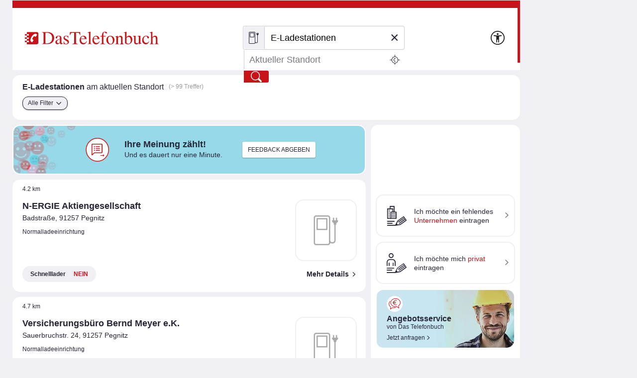

--- FILE ---
content_type: text/html;charset=UTF-8
request_url: https://www.dastelefonbuch.de/Dienste/Ladestationen/Ort/49.768582/11.600138
body_size: 40019
content:


<!doctype html>
<html lang="de" class="no-js">
<head>
    <meta charset="utf-8">
    
    <link rel="stylesheet" href="https://www.dastelefonbuch.de/assets/application_desktop_hitlist-1e6a06a95cdc5695821bdccbc83f8ebd.css" />

    
    

    
    <link rel="preload" href="https://www.dastelefonbuch.de/assets/tb_rub_iconfont/fonts/tb_rub_font-c74f6dcaf3cbefebc84a5fda28bbfdd5.woff" as="font"/>
<link rel="stylesheet" href="https://www.dastelefonbuch.de/assets/tb_rub_iconfont/style-2e53b4f9d37c6352d776d9b43e83e4a0.css" />

    



    <script type="text/javascript" src="https://www.dastelefonbuch.de/assets/tb_ladeanimation-f892ff65d22da0685ac71299c5331b52.js" ></script>





    <meta name="viewport" content="width=device-width, initial-scale=1.0">


    <meta name="tb:textbook:pageType" content="Generischer Content - Trefferliste">




    <meta name="tb:params:mapping" content="chargerstationsGeo">




    <!-- textbook_tb-Release 2.222 -->
    <!-- textbook_tb-Version 1 -->
    <!-- textbook_tb-Creationdate 2025-10-29 10:11 -->
    <!-- textbook-pageType = 'Generischer Content - Trefferliste' -->


    <!-- aus textbook_tb -->

    
        <title>E-Ladestationen - Clever Strom Tanken mit Das Telefonbuch</title>
        <meta property="og:title" content="E-Ladestationen - Clever Strom Tanken mit Das Telefonbuch"/>
        <meta property="og:type" content="website"/>
        <meta name="twitter:card" content="summary"/>
    
    
        <meta name="description" content="ll▶Hier finden Sie die nächste E-Ladestation für Ihr Elektroauto. Einfach Strom tanken dank unseres umfangreichen E-Tankstellen-Verzeichnisses. ▶ Jetzt informieren!"/>
        <meta property="og:description" content="ll▶Hier finden Sie die nächste E-Ladestation für Ihr Elektroauto. Einfach Strom tanken dank unseres umfangreichen E-Tankstellen-Verzeichnisses. ▶ Jetzt informieren!"/>
    
    

    
    <!-- ENDE aus textbook_tb -->


<meta property="og:image" content="//bilder.dastelefonbuch.de/Das_Telefonbuch_Deutschland.svg"/>

<meta name="robots" content="noindex,nofollow,noarchive,noodp"><!-- Loaded from textbook_tb with Generischer Content - Trefferliste; changed to 'noindex,nofollow' because lat/lon -->





    
        <!-- cache begin layout common head key=www -->
        <link rel="shortcut icon" href="https://www.dastelefonbuch.de/assets/favicon-34b219b6a7580564b6c6247efbb11810.ico"/>
        <link rel="search" type="application/opensearchdescription+xml" title="DasTelefonbuch" href="https://www.dastelefonbuch.de/assets/OpenSearch-73af85e67b6e89f42d756f6799610da8.xml"/>
        

	<link rel="apple-touch-icon" sizes="180x180" href="https://www.dastelefonbuch.de/assets/apple-touch-icon-180-b9c9a5d5ce9ce196546b253328e1d545.png"/>
	<link rel="icon" type="image/png" sizes="32x32" href="https://www.dastelefonbuch.de/assets/favicon-32x32-adcdb52f616c8006bc95109d2f6bbfca.png"/>
	<link rel="icon" type="image/png" sizes="16x16" href="https://www.dastelefonbuch.de/assets/favicon-16x16-ab181932b6afa85e40a7713b64a04715.png"/>
	<link rel="manifest" href="https://www.dastelefonbuch.de/assets/site-51c04de753f631dfa69839195850c7fd.webmanifest"/>
	<link rel="mask-icon" color="#c71418" href="https://www.dastelefonbuch.de/assets/safari-pinned-tab-a102b742f7b3dd78a07c0b5abac8483a.svg"/>
	<meta name="msapplication-TileColor" content="#c71418"/>
	<meta name="msapplication-config" content="https://www.dastelefonbuch.de/assets/browserconfig-f3c346059d76e256b7a4f9c5226d509a.xml"/>
	<meta name="theme-color" content="#c71418"/>


        <!-- cache end -->
    


<script type="text/javascript" src="https://www.dastelefonbuch.de/assets/42-f540009893b5e6a80d384697b17e40f7.js" ></script>
<script type="text/javascript" src="https://www.dastelefonbuch.de/assets/localStorageHandler-3c17738d779740df5151b98287da4614.js" ></script>





    <script src="https://wipe.de/wa.js"></script>
<script>
try{
var tbSessionStorageHandler = new TbSessionStorageHandler();
var isWipePersistentConsent = tbSessionStorageHandler.getWaConsent() || document.cookie.split("; ").some(c => c.startsWith("_wwau="));
var wwa$ = (_WA_) ? _WA_.getAnalyzer("TB", { xdt: { asTarget: true }, trackAdb: true, trackAdbRate: 2, domain: ".dastelefonbuch.de", trackClicks: true, trackPagePerf: true, useCookies: isWipePersistentConsent }) : null;
}catch(e){console.log('[wwa]: '+e);}
</script>
<script>
try{
wwa$.xdt.autoEnable({ targets: [], viaMessage: [ "terminwunsch.de" ] });
}catch(e){console.log('[wwa]: '+e);}
</script>


    
        <meta name="layout" content="layout_desktop_hitlist"/>
    

    <link rel="dns-prefetch" href="https://mm.mapandroute.de">

    
    <link rel="preload" as="style" href="https://cdn.consentmanager.net/delivery/cmp.min.css" id="preloadStyle" />
    <script>
        window.addEventListener('load', function() {
            var preloadLink = document.getElementById('preloadStyle');
            preloadLink.rel = 'stylesheet';
        });
    </script>
    



    

    

    <script>if(!("gdprAppliesGlobally" in window)){window.gdprAppliesGlobally=true}if(!("cmp_id" in window)||window.cmp_id<1){window.cmp_id=0}if(!("cmp_cdid" in window)){window.cmp_cdid="a66b6855a183"}if(!("cmp_params" in window)){window.cmp_params=""}if(!("cmp_host" in window)){window.cmp_host="b.delivery.consentmanager.net"}if(!("cmp_cdn" in window)){window.cmp_cdn="cdn.consentmanager.net"}if(!("cmp_proto" in window)){window.cmp_proto="https:"}if(!("cmp_codesrc" in window)){window.cmp_codesrc="1"}window.cmp_getsupportedLangs=function(){var b=["DE","EN","FR","IT","NO","DA","FI","ES","PT","RO","BG","ET","EL","GA","HR","LV","LT","MT","NL","PL","SV","SK","SL","CS","HU","RU","SR","ZH","TR","UK","AR","BS"];if("cmp_customlanguages" in window){for(var a=0;a<window.cmp_customlanguages.length;a++){b.push(window.cmp_customlanguages[a].l.toUpperCase())}}return b};window.cmp_getRTLLangs=function(){var a=["AR"];if("cmp_customlanguages" in window){for(var b=0;b<window.cmp_customlanguages.length;b++){if("r" in window.cmp_customlanguages[b]&&window.cmp_customlanguages[b].r){a.push(window.cmp_customlanguages[b].l)}}}return a};window.cmp_getlang=function(a){if(typeof(a)!="boolean"){a=true}if(a&&typeof(cmp_getlang.usedlang)=="string"&&cmp_getlang.usedlang!==""){return cmp_getlang.usedlang}return window.cmp_getlangs()[0]};window.cmp_extractlang=function(a){if(a.indexOf("cmplang=")!=-1){a=a.substr(a.indexOf("cmplang=")+8,2).toUpperCase();if(a.indexOf("&")!=-1){a=a.substr(0,a.indexOf("&"))}}else{a=""}return a};window.cmp_getlangs=function(){var g=window.cmp_getsupportedLangs();var c=[];var f=location.hash;var e=location.search;var j="cmp_params" in window?window.cmp_params:"";var a="languages" in navigator?navigator.languages:[];if(cmp_extractlang(f)!=""){c.push(cmp_extractlang(f))}else{if(cmp_extractlang(e)!=""){c.push(cmp_extractlang(e))}else{if(cmp_extractlang(j)!=""){c.push(cmp_extractlang(j))}else{if("cmp_setlang" in window&&window.cmp_setlang!=""){c.push(window.cmp_setlang.toUpperCase())}else{if("cmp_langdetect" in window&&window.cmp_langdetect==1){c.push(window.cmp_getPageLang())}else{if(a.length>0){for(var d=0;d<a.length;d++){c.push(a[d])}}if("language" in navigator){c.push(navigator.language)}if("userLanguage" in navigator){c.push(navigator.userLanguage)}}}}}}var h=[];for(var d=0;d<c.length;d++){var b=c[d].toUpperCase();if(b.length<2){continue}if(g.indexOf(b)!=-1){h.push(b)}else{if(b.indexOf("-")!=-1){b=b.substr(0,2)}if(g.indexOf(b)!=-1){h.push(b)}}}if(h.length==0&&typeof(cmp_getlang.defaultlang)=="string"&&cmp_getlang.defaultlang!==""){return[cmp_getlang.defaultlang.toUpperCase()]}else{return h.length>0?h:["EN"]}};window.cmp_getPageLangs=function(){var a=window.cmp_getXMLLang();if(a!=""){a=[a.toUpperCase()]}else{a=[]}a=a.concat(window.cmp_getLangsFromURL());return a.length>0?a:["EN"]};window.cmp_getPageLang=function(){var a=window.cmp_getPageLangs();return a.length>0?a[0]:""};window.cmp_getLangsFromURL=function(){var c=window.cmp_getsupportedLangs();var b=location;var m="toUpperCase";var g=b.hostname[m]()+".";var a=b.pathname[m]()+"/";var f=[];for(var e=0;e<c.length;e++){var j=a.substring(0,c[e].length+1);if(g.substring(0,c[e].length+1)==c[e]+"."){f.push(c[e][m]())}else{if(c[e].length==5){var k=c[e].substring(3,5)+"-"+c[e].substring(0,2);if(g.substring(0,k.length+1)==k+"."){f.push(c[e][m]())}}else{if(j==c[e]+"/"||j=="/"+c[e]){f.push(c[e][m]())}else{if(j==c[e].replace("-","/")+"/"||j=="/"+c[e].replace("-","/")){f.push(c[e][m]())}else{if(c[e].length==5){var k=c[e].substring(3,5)+"-"+c[e].substring(0,2);var h=a.substring(0,k.length+1);if(h==k+"/"||h==k.replace("-","/")+"/"){f.push(c[e][m]())}}}}}}}return f};window.cmp_getXMLLang=function(){var c=document.getElementsByTagName("html");if(c.length>0){var c=c[0]}else{c=document.documentElement}if(c&&c.getAttribute){var a=c.getAttribute("xml:lang");if(typeof(a)!="string"||a==""){a=c.getAttribute("lang")}if(typeof(a)=="string"&&a!=""){var b=window.cmp_getsupportedLangs();return b.indexOf(a.toUpperCase())!=-1||b.indexOf(a.substr(0,2).toUpperCase())!=-1?a:""}else{return""}}};(function(){var B=document;var C=B.getElementsByTagName;var o=window;var t="";var h="";var k="";var D=function(e){var i="cmp_"+e;e="cmp"+e+"=";var d="";var l=e.length;var G=location;var H=G.hash;var w=G.search;var u=H.indexOf(e);var F=w.indexOf(e);if(u!=-1){d=H.substring(u+l,9999)}else{if(F!=-1){d=w.substring(F+l,9999)}else{return i in o&&typeof(o[i])!=="function"?o[i]:""}}var E=d.indexOf("&");if(E!=-1){d=d.substring(0,E)}return d};var j=D("lang");if(j!=""){t=j;k=t}else{if("cmp_getlang" in o){t=o.cmp_getlang().toLowerCase();h=o.cmp_getlangs().slice(0,3).join("_");k=o.cmp_getPageLangs().slice(0,3).join("_");if("cmp_customlanguages" in o){var m=o.cmp_customlanguages;for(var x=0;x<m.length;x++){var a=m[x].l.toLowerCase();if(a==t){t="en"}}}}}var q=("cmp_proto" in o)?o.cmp_proto:"https:";if(q!="http:"&&q!="https:"){q="https:"}var n=("cmp_ref" in o)?o.cmp_ref:location.href;if(n.length>300){n=n.substring(0,300)}var z=function(d){var I=B.createElement("script");I.setAttribute("data-cmp-ab","1");I.type="text/javascript";I.async=true;I.src=d;var H=["body","div","span","script","head"];var w="currentScript";var F="parentElement";var l="appendChild";var G="body";if(B[w]&&B[w][F]){B[w][F][l](I)}else{if(B[G]){B[G][l](I)}else{for(var u=0;u<H.length;u++){var E=C(H[u]);if(E.length>0){E[0][l](I);break}}}}};var b=D("design");var c=D("regulationkey");var y=D("gppkey");var s=D("att");var f=o.encodeURIComponent;var g=false;try{g=B.cookie.length>0}catch(A){g=false}var p=q+"//"+o.cmp_host+"/delivery/cmp.php?";p+=("cmp_id" in o&&o.cmp_id>0?"id="+o.cmp_id:"")+("cmp_cdid" in o?"&cdid="+o.cmp_cdid:"")+"&h="+f(n);p+=(b!=""?"&cmpdesign="+f(b):"")+(c!=""?"&cmpregulationkey="+f(c):"")+(y!=""?"&cmpgppkey="+f(y):"");p+=(s!=""?"&cmpatt="+f(s):"")+("cmp_params" in o?"&"+o.cmp_params:"")+(g?"&__cmpfcc=1":"");z(p+"&l="+f(t)+"&ls="+f(h)+"&lp="+f(k)+"&o="+(new Date()).getTime());var r="js";var v=D("debugunminimized")!=""?"":".min";if(D("debugcoverage")=="1"){r="instrumented";v=""}if(D("debugtest")=="1"){r="jstests";v=""}z(q+"//"+o.cmp_cdn+"/delivery/"+r+"/cmp_final"+v+".js")})();window.cmp_addFrame=function(b){if(!window.frames[b]){if(document.body){var a=document.createElement("iframe");a.style.cssText="display:none";if("cmp_cdn" in window&&"cmp_ultrablocking" in window&&window.cmp_ultrablocking>0){a.src="//"+window.cmp_cdn+"/delivery/empty.html"}a.name=b;a.setAttribute("title","Intentionally hidden, please ignore");a.setAttribute("role","none");a.setAttribute("tabindex","-1");document.body.appendChild(a)}else{window.setTimeout(window.cmp_addFrame,10,b)}}};window.cmp_rc=function(c,b){var l="";try{l=document.cookie}catch(h){l=""}var j="";var f=0;var g=false;while(l!=""&&f<100){f++;while(l.substr(0,1)==" "){l=l.substr(1,l.length)}var k=l.substring(0,l.indexOf("="));if(l.indexOf(";")!=-1){var m=l.substring(l.indexOf("=")+1,l.indexOf(";"))}else{var m=l.substr(l.indexOf("=")+1,l.length)}if(c==k){j=m;g=true}var d=l.indexOf(";")+1;if(d==0){d=l.length}l=l.substring(d,l.length)}if(!g&&typeof(b)=="string"){j=b}return(j)};window.cmp_stub=function(){var a=arguments;__cmp.a=__cmp.a||[];if(!a.length){return __cmp.a}else{if(a[0]==="ping"){if(a[1]===2){a[2]({gdprApplies:gdprAppliesGlobally,cmpLoaded:false,cmpStatus:"stub",displayStatus:"hidden",apiVersion:"2.2",cmpId:31},true)}else{a[2](false,true)}}else{if(a[0]==="getUSPData"){a[2]({version:1,uspString:window.cmp_rc("__cmpccpausps","1---")},true)}else{if(a[0]==="getTCData"){__cmp.a.push([].slice.apply(a))}else{if(a[0]==="addEventListener"||a[0]==="removeEventListener"){__cmp.a.push([].slice.apply(a))}else{if(a.length==4&&a[3]===false){a[2]({},false)}else{__cmp.a.push([].slice.apply(a))}}}}}}};window.cmp_gpp_ping=function(){return{gppVersion:"1.1",cmpStatus:"stub",cmpDisplayStatus:"hidden",signalStatus:"not ready",supportedAPIs:["2:tcfeuv2","5:tcfcav1","7:usnat","8:usca","9:usva","10:usco","11:usut","12:usct"],cmpId:31,sectionList:[],applicableSections:[0],gppString:"",parsedSections:{}}};window.cmp_dsastub=function(){var a=arguments;a[0]="dsa."+a[0];window.cmp_gppstub(a)};window.cmp_gppstub=function(){var c=arguments;__gpp.q=__gpp.q||[];if(!c.length){return __gpp.q}var h=c[0];var g=c.length>1?c[1]:null;var f=c.length>2?c[2]:null;var a=null;var j=false;if(h==="ping"){a=window.cmp_gpp_ping();j=true}else{if(h==="addEventListener"){__gpp.e=__gpp.e||[];if(!("lastId" in __gpp)){__gpp.lastId=0}__gpp.lastId++;var d=__gpp.lastId;__gpp.e.push({id:d,callback:g});a={eventName:"listenerRegistered",listenerId:d,data:true,pingData:window.cmp_gpp_ping()};j=true}else{if(h==="removeEventListener"){__gpp.e=__gpp.e||[];a=false;for(var e=0;e<__gpp.e.length;e++){if(__gpp.e[e].id==f){__gpp.e[e].splice(e,1);a=true;break}}j=true}else{__gpp.q.push([].slice.apply(c))}}}if(a!==null&&typeof(g)==="function"){g(a,j)}};window.cmp_msghandler=function(d){var a=typeof d.data==="string";try{var c=a?JSON.parse(d.data):d.data}catch(f){var c=null}if(typeof(c)==="object"&&c!==null&&"__cmpCall" in c){var b=c.__cmpCall;window.__cmp(b.command,b.parameter,function(h,g){var e={__cmpReturn:{returnValue:h,success:g,callId:b.callId}};d.source.postMessage(a?JSON.stringify(e):e,"*")})}if(typeof(c)==="object"&&c!==null&&"__uspapiCall" in c){var b=c.__uspapiCall;window.__uspapi(b.command,b.version,function(h,g){var e={__uspapiReturn:{returnValue:h,success:g,callId:b.callId}};d.source.postMessage(a?JSON.stringify(e):e,"*")})}if(typeof(c)==="object"&&c!==null&&"__tcfapiCall" in c){var b=c.__tcfapiCall;window.__tcfapi(b.command,b.version,function(h,g){var e={__tcfapiReturn:{returnValue:h,success:g,callId:b.callId}};d.source.postMessage(a?JSON.stringify(e):e,"*")},b.parameter)}if(typeof(c)==="object"&&c!==null&&"__gppCall" in c){var b=c.__gppCall;window.__gpp(b.command,function(h,g){var e={__gppReturn:{returnValue:h,success:g,callId:b.callId}};d.source.postMessage(a?JSON.stringify(e):e,"*")},"parameter" in b?b.parameter:null,"version" in b?b.version:1)}if(typeof(c)==="object"&&c!==null&&"__dsaCall" in c){var b=c.__dsaCall;window.__dsa(b.command,function(h,g){var e={__dsaReturn:{returnValue:h,success:g,callId:b.callId}};d.source.postMessage(a?JSON.stringify(e):e,"*")},"parameter" in b?b.parameter:null,"version" in b?b.version:1)}};window.cmp_setStub=function(a){if(!(a in window)||(typeof(window[a])!=="function"&&typeof(window[a])!=="object"&&(typeof(window[a])==="undefined"||window[a]!==null))){window[a]=window.cmp_stub;window[a].msgHandler=window.cmp_msghandler;window.addEventListener("message",window.cmp_msghandler,false)}};window.cmp_setGppStub=function(a){if(!(a in window)||(typeof(window[a])!=="function"&&typeof(window[a])!=="object"&&(typeof(window[a])==="undefined"||window[a]!==null))){window[a]=window.cmp_gppstub;window[a].msgHandler=window.cmp_msghandler;window.addEventListener("message",window.cmp_msghandler,false)}};if(!("cmp_noiframepixel" in window)){window.cmp_addFrame("__cmpLocator")}if((!("cmp_disableusp" in window)||!window.cmp_disableusp)&&!("cmp_noiframepixel" in window)){window.cmp_addFrame("__uspapiLocator")}if((!("cmp_disabletcf" in window)||!window.cmp_disabletcf)&&!("cmp_noiframepixel" in window)){window.cmp_addFrame("__tcfapiLocator")}if((!("cmp_disablegpp" in window)||!window.cmp_disablegpp)&&!("cmp_noiframepixel" in window)){window.cmp_addFrame("__gppLocator")}if((!("cmp_disabledsa" in window)||!window.cmp_disabledsa)&&!("cmp_noiframepixel" in window)){window.cmp_addFrame("__dsaLocator")}window.cmp_setStub("__cmp");if(!("cmp_disabletcf" in window)||!window.cmp_disabletcf){window.cmp_setStub("__tcfapi")}if(!("cmp_disableusp" in window)||!window.cmp_disableusp){window.cmp_setStub("__uspapi")}if(!("cmp_disablegpp" in window)||!window.cmp_disablegpp){window.cmp_setGppStub("__gpp")}if(!("cmp_disabledsa" in window)||!window.cmp_disabledsa){window.cmp_setGppStub("__dsa")};
    /* no changes above this line */
        window.cmp_addFrame("__cmapiLocator");
        window.cmp_addFrame("__cmpLocator");    // remove this line to remove IAB TCF v1 support
        window.cmp_addFrame("__uspapiLocator"); // remove this line to remove IAB USP support
        window.cmp_addFrame("__tcfapiLocator"); // remove this line to remove IAB TCF v2 support
        window.cmp_setStub("__cmapi");
        window.cmp_setStub("__cmp");            // remove this line to remove IAB TCF v1 support
        window.cmp_setStub("__tcfapi");         // remove this line to remove IAB TCF v2 support
        window.cmp_setStub("__uspapi");         // remove this line to remove IAB USP support
    /* no changes below this line */
    </script>

    
    

    



<script>
try{(function() {
   function onConsent() {
      var cd = __cmp("getCMPData");
      if (cd && cd.vendorConsents) {
      	 var wipePersConsent = !!cd.vendorConsents["c22186"];
         wwa$.setOptions({ useCookies: wipePersConsent });
		 // Entscheidung merken
		 if (typeof tbSessionStorageHandler == "undefined") {
			 try {
				var tbSessionStorageHandler = new TbSessionStorageHandler();
				tbSessionStorageHandler.setWaConsent(wipePersConsent);
			 } catch (e) {
				console.log("onConsent(): no TbSessionStorageHandler found");
			 }
		 } else {
		 	tbSessionStorageHandler.setWaConsent(wipePersConsent);
         }
	  }
   }
   __cmp("addEventListener", ["consent", onConsent, false], null);
})();}catch(e){console.log('[wwa]: '+e);}
</script>

    
    <script data-cmp-vendor="s2639" class="cmplazyload" data-cmp-src="/static/js/prebid9.22.0.js"></script>


<script>
    var pbjs = pbjs || {};
    pbjs.que = pbjs.que || [];

    pbjs.que.push(function () {
        pbjs.setConfig({
            debug: false,
            // Configure your consent management platform
            // https://docs.prebid.org/dev-docs/modules/consentManagement.html
            consentManagement: {
                gdpr: {
                    cmpApi: "iab",
                    timeout: 5000,
                    rules: [
                        {
                            purpose: "storage",
                            enforcePurpose: true,
                            enforceVendor: true,
                        },
                        {
                            purpose: "basicAds",
                            enforcePurpose: true,
                            enforceVendor: true,
                        },
                        {
                            purpose: "measurement",
                            enforcePurpose: true,
                            enforceVendor: true,
                            vendorExceptions: [],
                        },
                    ],
                },
            },
            userSync: {
                userIds: [
                    {
                        name: "sharedId",
                        storage: {
                            type: "cookie",
                            name: "_sharedID",
                            expires: 30,
                        },
                    },
                ],
            },
        });

        // Enable analytics
        pbjs.enableAnalytics([
            {
                provider: "agma",
                options: {
                    code: "dastelef", // make sure you use your own code provided by agma
                    triggerEvent: "auctionEnd", // this makes sure that the analytics event is fired, event if there is no real auction
                },
            },
        ]);

        pbjs.addAdUnits([
            {
                code: "agma",
                mediaTypes: {
                    banner: {
                        sizes: [[1, 1]],
                    },
                },
                bids: [],
            },
        ]);

    });

	function requestAgma() {
		pbjs.que.push(function () {
			pbjs.requestBids();
		});
    }
</script>


    
<!-- TBSEOWNT-19832: Das Rendern von bekanntem Highfivve-Header-Script-Teil
    muss auch nach Optimierung in TBSEOWNT-19820 weiterhin im <head> geladen werden.
    Daher hier Ausschluss für restliche Provider
-->


</head>
<body id="top" class="desktop hitlist new generic safari">
    

<!-- TBSEOWNT-19820: Das Rendern ist für genannte PageTypes an Bedingungen geknüpft und kann daher nicht hier erfolgen.
    Es verbleibt also weiterhin direkt in den betreffenden Views, aber dann im body.
    Für die restlichen Fälle wird jedoch an dieser zentralen Stelle gerendert.
    Dies betrifft nicht das HighFivveNationalBannerProviderTemplates.SUPPORTING_HTML_SCRIPT, was weiterhin
    aber jetzt an anderer Stelle im head geladen werden muss - siehe TBSEOWNT-19832
-->

    
<!-- TBSEOWNT-19832: Das Rendern von bekanntem Highfivve-Header-Script-Teil
    muss auch nach Optimierung in TBSEOWNT-19820 weiterhin im <head> geladen werden.
    Daher hier Ausschluss nötig und dies dann separat an anderer Stelle geladen
-->




    
    

    

        <div class="tb">

            <div id="wrap">

                
                   

<header>
    
    
    
    
    

    <div class="logo">
    
    
    

    <a href="https://www.dastelefonbuch.de/" onclick="return wwa$ && wwa$.logAction('Header TB-Logo')">
        <img src="[data-uri]" alt="Das Logo von Das Telefonbuch - alles in einem">
    </a>

    
        
    
</div>





    
        





    <div class="searchwrap">


<form action="https://www.dastelefonbuch.de/Dienste/Suche" method="post" name="search_form" class="search_form" enctype="application/x-www-form-urlencoded" aria-label="Formular Suchmaske" target="_self" id="search_form" >
    <fieldset>
        <legend class="sronly">
            In Das Telefonbuch suchen
        </legend>
        
        

        
            
        

        

        
        <div class="clear_input_div">
            
                <label class="hidden" for="form_kw">Wer/Was</label>
            
            
            

<!-- currentIconContext='E-Ladestationen' -->
<div class="fuelsearch hide">
    <i class="icon icon_benzinpreise">Benzinpreissuche</i>
</div>
<div class="fuelsearch">
    <i class="icon icon_eladesaeulen">E-Ladestationen</i>
</div>
<div class="fuelsearch hide">
    <i class="icon icon_geldautomat">Geldautomaten-Suche</i>
</div>
<div class="fuelsearch hide">
    <i class="icon icon_apothekennotdienst">Apotheken-Notdienste suchen</i>
</div>
<div class="fuelsearch hide">
    <i class="icon icon_kino">Kinosuche</i>
</div>
<div class="fuelsearch hide">
    <i class="icon icon_kinofilme">Filmsuche</i>
</div>


    



        
            <input type="text" id="form_kw" name="kw" value="E-Ladestationen" class="fillit initFocus withicon" placeholder="Wer/Was" aria-label="Wer/Was" autocomplete="off" autocapitalize="off" spellcheck="false" />
            <button type="button" tabindex="-1" id="tbr_clear_input_keyword" class="clear_input">×</button>
        </div>

        
        <div class="clear_input_div">
            
                <label class="hidden" for="form_ci">Wo</label>
            
            
        
            
        <!-- Debug-Ausgabe: page hitlist generic: header searchbox form
                 VORHER: value=""
                 searchParams?.cityToShow = "null"
                 formCiValue = ""
             -->
            <input type="text" id="form_ci" name="ci" value="" class="fillit" placeholder="Aktueller Standort" aria-label="Wo" autocomplete="off" autocapitalize="off" spellcheck="false" />
            <button type="button" tabindex="-1" id="tbr_clear_input_location" class="clear_input">×</button>

            <button type="button" class="use_place" onclick="return wwa$ && wwa$.logAction('Ortung aktivieren')">
    <i class="icon icon_standort">
        <span class="sronly">
            Standort nutzen
        </span>
    </i>
</button>
        </div>

        

 


<input type="hidden" name="cidistrict" id="cidistrict" value="" />
<input type="hidden" name="ciquarter" id="ciquarter" value="" />
<input type="hidden" name="ciid" id="ciid" value="" />



<input type="hidden" name="suggestorLoc" id="suggestorLoc" value="false" />
<input type="hidden" name="kgs" id="kgs" value="" />
<input type="hidden" name="rgid" id="rgid" value="" />


<input type="hidden" name="lat" id="form_lat" value="49.768582" />
<input type="hidden" name="lon" id="form_lon" value="11.600138" />



        <button type="submit"
                value="Finden"
                title="Finden"
                onclick="return wwa$ && wwa$.logAction('Header Finden', this)">
            <i class="icon icon_suchen">Finden</i>
        </button>

    </fieldset>
</form>

</div>
    

    <a href="https://www.dastelefonbuch.de/Barrierefrei" class="to_bflp" title="Zur Informationsseite Barrierefreiheit" onclick="return wwa$ && wwa$.logAction('Barrierefreiheit')">
    <img src="https://www.dastelefonbuch.de/assets/a11y-0459586adb1d4f918ea8777846889029.svg" loading="lazy" aria-hidden="true" alt=""/>
</a>


    <!-- userplatform enabled -->


    
        <div id="menu">
    <a class="openmenue" href="#">
        <i class="icon icon_menue">Men&uuml;</i>
    </a>
</div>
    

</header>
                

                <main>

                    
                        
                        <div class="top_btn_wrap">
    <a href="#top" id="to_top" class="to_top_btn" title="zum Seitenanfang">
        <i class="icon icon_pfeil-oben">nach oben</i>
    </a>
</div>







                        



<section class="func shadow">

    <div>
        



<h1 title="E-Ladestationen ">
    <strong>E-Ladestationen</strong>
    
        am aktuellen Standort
    
</h1>
<p data-nosnippet="" class="hits" style="display: block;">
    
    (&gt; 99 Treffer)
</p>
    </div>

    <div>
        <ul class="filters">
            
            










<li class="">


	
	
	

	
		
			
			
		
		
		<a href="#" class="funcbtn openallfilters"
			onclick="return wwa$ && wwa$.logAction(`Filtermenü Ladestationen geklickt`)">
			Alle Filter<i class="icon icon_pfeil-unten"></i>
		</a>
	

	


</li>
        </ul>

        
        
    </div>
</section>

                        



    <div class="rightbox">
        
            
                
                <a href="#inlinemap" class="minimap hidecopy" data-rel="lightcase:map" style="background-image:url(https://mm.mapandroute.de/MiniMap/MiniMap?resulttype=picture&displace=10&symbolset=tb&height=120&width=280&margin=30&pnr=1&vnr=0&projection=wgs84&copyright=false&format=webp&hitlist=11.54425,49.75698;11.541996,49.748758;11.538128,49.749159;11.533263,49.74437;11.514098,49.748483;11.509981,49.748459;11.509936,49.748466;11.509929,49.748481;11.628765,49.844315;11.62402,49.84549;);" onclick="return wwa$ && wwa$.logAction('Kartensuche Kartenansicht-Button aktiviert')" rel="nofollow">
                </a>
                <span class="copyright">
                    &copy; 2020 <a href="https://www.openstreetmap.org/copyright">OSM</a> ODbL
                </span>
            
        

        
        



    <div class="fastentry ">

        
        
        

        <a href="https://firmeneintrag.dastelefonbuch.de/Schnelleintrag" target="_blank" onclick="return wwa$ && wwa$.logAction('Trefferliste Schnelleintrag Firma', this)" rel="nofollow noopener">
            <i class="icon icon_firmeneintrag"></i>
            <span><span>Ich m&ouml;chte ein</span> fehlendes <strong>Unternehmen</strong> eintragen</span>
        </a>

        
        
            <a href="https://mein1.dastelefonbuch.de" onclick="return wwa$ && wwa$.logAction('Trefferliste Schnelleintrag Privat', this)" rel="nofollow">
                <i class="icon icon_privateintrag"></i>
                <span>Ich m&ouml;chte mich <strong>privat</strong> eintragen</span>
            </a>
        

    </div>


        
        <!-- default-page type snippet: 'generischer content - trefferliste::right'->content -->

            <!-- page type Snippet top - default -->
        
<!-- end default-page type snippet: 'generischer content - trefferliste::right'->content -->


        
        <!-- cms-free area snippet: '//:desktop:right' -->
<!--Beginn Publish-Area uid: 2 - right -->





<div class="pubspace hitlistitem bg_lightblue" data-nosnippet >
    
        <figure class="bg picright">
            <image src="https://medien.dastelefonbuch.de/tb-live/Redakteur/Trefferliste/TB_Angebot_2.jpg.webp" alt="" />
        </figure>
    
    <div class="content">
        
            <figure>
                <img src="https://medien.dastelefonbuch.de/tb-live/Redakteur/Freibelegbare_Flächen/tsg_Angebote.svg" width="160" height="160" alt="" />
            </figure>
        
        <p><strong>Angebotsservice&nbsp;</strong>von Das Telefonbuch</p>
<p><a class="arrow" href="https://www.dastelefonbuch.de/Angebotsservice/Angebote" onclick="wwa$.logAction('TBMSG - Flächensnippet [1] - TL Angebot anfragen - geklickt', this);" target="_blank">Jetzt anfragen</a></p>
    </div>
</div>
<!-- End Publish-Area -->
<!-- end cms-free area snippet: '//:desktop:right' -->
<!-- generated by CmsService.getFreeAreaSnippet() for wwa -->
<script type="text/javascript" about="freeAreas">
var wwaAttrFreeArea = wwaAttrFreeArea || {};
wwaAttrFreeArea['//:desktop:right']='right:';
</script>

        
        



	<div class="verlag">
		Daten der Bundesnetzagentur. Siehe bundesnetzagentur.de
	</div>


    </div>


                    

                    

<div id="entrycontainer" class="entrycontainer">

    
        






<!-- is not logged in or userplatform disabled-->









    

    
    <!-- default-page type snippet: 'generischer content - trefferliste::top'->content -->

        <!-- page type Snippet top - default -->
    
<!-- end default-page type snippet: 'generischer content - trefferliste::top'->content -->


    
    <!-- cms-free area snippet: '//:desktop:top' -->
<!--Beginn Publish-Area uid: 9 - top -->





<div class="pubspace hitlistitem bg_blue" data-nosnippet >
    
        <figure class="bg picleft">
            <image src="https://medien.dastelefonbuch.de/tb-live/Redakteur/Freibelegbare_Flächen/meinungsumfrage_oben.jpg.webp" alt="" />
        </figure>
    
    <div class="content">
        
            <figure>
                <img src="https://medien.dastelefonbuch.de/tb-live/Redakteur/Trefferliste/tsg_icon_Userfeedback2_new.svg" width="155" height="155" alt="" />
            </figure>
        
        <p><strong>Ihre Meinung zählt! </strong>Und es dauert nur eine Minute.<p><a class="btn blight" href="https://www.surveymonkey.de/r/GVY8FTF?Endgeraet=crawler&amp;Traffic=SEO&amp;Suchwort=&amp;Suchort=&amp;URL=https%3A%2F%2Fwww.dastelefonbuch.de%2FDienste%2FLadestationen%2FOrt%2F49.768582%2F11.600138" onclick="return wwa$ &amp;&amp;  wwa$.logAction('TL_Nutzerbefragung_starten', this);" rel="noopener" target="_blank">Feedback abgeben</a></p></p>
    </div>
</div>
<!-- End Publish-Area -->
<!-- end cms-free area snippet: '//:desktop:top' -->
<!-- generated by CmsService.getFreeAreaSnippet() for wwa -->
<script type="text/javascript" about="freeAreas">
var wwaAttrFreeArea = wwaAttrFreeArea || {};
wwaAttrFreeArea['//:desktop:top']='top:';
</script>

    
        

            

            
            







    
    

<!-- params.lat: 49.768582 -->
<!-- params.lon: 11.600138 -->

    


<div id="entry_0" class="entry hitlistitem">

    
        <div class="flags">
            <div class="distance"><span>Distanz:</span>4.2 km</div>
        </div>
    

    

        <div class="vcard">
            <div class="name">
                <a href="/Dienste/Ladestationen/Pegnitz/519210-Badstra%C3%9Fe?lat=49.768582&lon=11.600138" onclick="return wwa$ && wwa$.logAction('TL Teilnehmername')" rel="nofollow">
                    N-ERGIE Aktiengesellschaft
                </a>
            </div>
            <address>
                <a href="/Dienste/Ladestationen/Pegnitz/519210-Badstra%C3%9Fe?lat=49.768582&lon=11.600138" onclick="return wwa$ && wwa$.logAction('TL Teilnehmeradresse')" rel="nofollow">
                    Badstraße, 91257 Pegnitz
                </a>
            </address>
            <div class="nr">
                
            </div>
            
                <div class="category">Normalladeeinrichtung</div>
            
        </div>

        <div class="mm">
            <a href="/Dienste/Ladestationen/Pegnitz/519210-Badstra%C3%9Fe?lat=49.768582&lon=11.600138" rel="nofollow">
                    <i class="icon icon_rub_eladesaeulen"></i>
            </a>
        </div>

        

    

    <div class="gen">
        <div>
            <span>Schnelllader</span>
            <span class="no">Nein</span>
        </div>
    </div>

    

    
        <a href="/Dienste/Ladestationen/Pegnitz/519210-Badstra%C3%9Fe?lat=49.768582&lon=11.600138" class="todetails" onclick="return wwa$ && wwa$.logAction('TL Teilnehmer Details')" rel="nofollow">
            Mehr Details <i class="icon icon_pfeil-vor"></i>
        </a>
    

</div>

        

            

            
            







    
    

<!-- params.lat: 49.768582 -->
<!-- params.lon: 11.600138 -->

    


<div id="entry_1" class="entry hitlistitem">

    
        <div class="flags">
            <div class="distance"><span>Distanz:</span>4.7 km</div>
        </div>
    

    

        <div class="vcard">
            <div class="name">
                <a href="/Dienste/Ladestationen/Pegnitz/757608-Sauerbruchstr.%2024?lat=49.768582&lon=11.600138" onclick="return wwa$ && wwa$.logAction('TL Teilnehmername')" rel="nofollow">
                    Versicherungsbüro Bernd Meyer e.K.
                </a>
            </div>
            <address>
                <a href="/Dienste/Ladestationen/Pegnitz/757608-Sauerbruchstr.%2024?lat=49.768582&lon=11.600138" onclick="return wwa$ && wwa$.logAction('TL Teilnehmeradresse')" rel="nofollow">
                    Sauerbruchstr. 24, 91257 Pegnitz
                </a>
            </address>
            <div class="nr">
                
            </div>
            
                <div class="category">Normalladeeinrichtung</div>
            
        </div>

        <div class="mm">
            <a href="/Dienste/Ladestationen/Pegnitz/757608-Sauerbruchstr.%2024?lat=49.768582&lon=11.600138" rel="nofollow">
                    <i class="icon icon_rub_eladesaeulen"></i>
            </a>
        </div>

        

    

    <div class="gen">
        <div>
            <span>Schnelllader</span>
            <span class="no">Nein</span>
        </div>
    </div>

    

    
        <a href="/Dienste/Ladestationen/Pegnitz/757608-Sauerbruchstr.%2024?lat=49.768582&lon=11.600138" class="todetails" onclick="return wwa$ && wwa$.logAction('TL Teilnehmer Details')" rel="nofollow">
            Mehr Details <i class="icon icon_pfeil-vor"></i>
        </a>
    

</div>

        

            

            
            







    
    

<!-- params.lat: 49.768582 -->
<!-- params.lon: 11.600138 -->

    


<div id="entry_2" class="entry hitlistitem">

    
        <div class="flags">
            <div class="distance"><span>Distanz:</span>4.9 km</div>
        </div>
    

    

        <div class="vcard">
            <div class="name">
                <a href="/Dienste/Ladestationen/Pegnitz/728927-N%C3%BCrnberger%20Str.%2022?lat=49.768582&lon=11.600138" onclick="return wwa$ && wwa$.logAction('TL Teilnehmername')" rel="nofollow">
                    Allego
                </a>
            </div>
            <address>
                <a href="/Dienste/Ladestationen/Pegnitz/728927-N%C3%BCrnberger%20Str.%2022?lat=49.768582&lon=11.600138" onclick="return wwa$ && wwa$.logAction('TL Teilnehmeradresse')" rel="nofollow">
                    Nürnberger Str. 22, 91257 Pegnitz
                </a>
            </address>
            <div class="nr">
                
            </div>
            
                <div class="category">Normalladeeinrichtung</div>
            
        </div>

        <div class="mm">
            <a href="/Dienste/Ladestationen/Pegnitz/728927-N%C3%BCrnberger%20Str.%2022?lat=49.768582&lon=11.600138" rel="nofollow">
                    <i class="icon icon_rub_eladesaeulen"></i>
            </a>
        </div>

        

    

    <div class="gen">
        <div>
            <span>Schnelllader</span>
            <span class="no">Nein</span>
        </div>
    </div>

    

    
        <a href="/Dienste/Ladestationen/Pegnitz/728927-N%C3%BCrnberger%20Str.%2022?lat=49.768582&lon=11.600138" class="todetails" onclick="return wwa$ && wwa$.logAction('TL Teilnehmer Details')" rel="nofollow">
            Mehr Details <i class="icon icon_pfeil-vor"></i>
        </a>
    

</div>

        

            

            
            







    
    

<!-- params.lat: 49.768582 -->
<!-- params.lon: 11.600138 -->

    


<div id="entry_3" class="entry hitlistitem">

    
        <div class="flags">
            <div class="distance"><span>Distanz:</span>5.5 km</div>
        </div>
    

    

        <div class="vcard">
            <div class="name">
                <a href="/Dienste/Ladestationen/Pegnitz/691891-Brunnen%C3%A4cker%201?lat=49.768582&lon=11.600138" onclick="return wwa$ && wwa$.logAction('TL Teilnehmername')" rel="nofollow">
                    Auto-Scholz GmbH &amp; Co. KG
                </a>
            </div>
            <address>
                <a href="/Dienste/Ladestationen/Pegnitz/691891-Brunnen%C3%A4cker%201?lat=49.768582&lon=11.600138" onclick="return wwa$ && wwa$.logAction('TL Teilnehmeradresse')" rel="nofollow">
                    Brunnenäcker 1, 91257 Pegnitz
                </a>
            </address>
            <div class="nr">
                
            </div>
            
                <div class="category">Normalladeeinrichtung</div>
            
        </div>

        <div class="mm">
            <a href="/Dienste/Ladestationen/Pegnitz/691891-Brunnen%C3%A4cker%201?lat=49.768582&lon=11.600138" rel="nofollow">
                    <i class="icon icon_rub_eladesaeulen"></i>
            </a>
        </div>

        

    

    <div class="gen">
        <div>
            <span>Schnelllader</span>
            <span class="no">Nein</span>
        </div>
    </div>

    

    
        <a href="/Dienste/Ladestationen/Pegnitz/691891-Brunnen%C3%A4cker%201?lat=49.768582&lon=11.600138" class="todetails" onclick="return wwa$ && wwa$.logAction('TL Teilnehmer Details')" rel="nofollow">
            Mehr Details <i class="icon icon_pfeil-vor"></i>
        </a>
    

</div>

        

            

            
            







    
    

<!-- params.lat: 49.768582 -->
<!-- params.lon: 11.600138 -->

    


<div id="entry_4" class="entry hitlistitem">

    
        <div class="flags">
            <div class="distance"><span>Distanz:</span>6.5 km</div>
        </div>
    

    

        <div class="vcard">
            <div class="name">
                <a href="/Dienste/Ladestationen/Pegnitz/747967-Rastst%C3%A4tte%20Fr%C3%A4nkische%20Schweiz-Pegnitz%20Ost?lat=49.768582&lon=11.600138" onclick="return wwa$ && wwa$.logAction('TL Teilnehmername')" rel="nofollow">
                    E.ON Drive Infrastructure
                </a>
            </div>
            <address>
                <a href="/Dienste/Ladestationen/Pegnitz/747967-Rastst%C3%A4tte%20Fr%C3%A4nkische%20Schweiz-Pegnitz%20Ost?lat=49.768582&lon=11.600138" onclick="return wwa$ && wwa$.logAction('TL Teilnehmeradresse')" rel="nofollow">
                    Raststätte Fränkische Schweiz-Pegnitz Ost, 91257 Pegnitz
                </a>
            </address>
            <div class="nr">
                
            </div>
            
                <div class="category">Schnellladeeinrichtung</div>
            
        </div>

        <div class="mm">
            <a href="/Dienste/Ladestationen/Pegnitz/747967-Rastst%C3%A4tte%20Fr%C3%A4nkische%20Schweiz-Pegnitz%20Ost?lat=49.768582&lon=11.600138" rel="nofollow">
                    <i class="icon icon_rub_eladesaeulen"></i>
            </a>
        </div>

        

    

    <div class="gen">
        <div>
            <span>Schnelllader</span>
            <span class="yes">Ja</span>
        </div>
    </div>

    

    
        <a href="/Dienste/Ladestationen/Pegnitz/747967-Rastst%C3%A4tte%20Fr%C3%A4nkische%20Schweiz-Pegnitz%20Ost?lat=49.768582&lon=11.600138" class="todetails" onclick="return wwa$ && wwa$.logAction('TL Teilnehmer Details')" rel="nofollow">
            Mehr Details <i class="icon icon_pfeil-vor"></i>
        </a>
    

</div>

        

            

            
            







    
    

<!-- params.lat: 49.768582 -->
<!-- params.lon: 11.600138 -->

    


<div id="entry_5" class="entry hitlistitem">

    
        <div class="flags">
            <div class="distance"><span>Distanz:</span>6.8 km</div>
        </div>
    

    

        <div class="vcard">
            <div class="name">
                <a href="/Dienste/Ladestationen/Pegnitz/601141-Rastst%C3%A4tte%20Fr%C3%A4nkische%20Schweiz-Pegnitz%20West?lat=49.768582&lon=11.600138" onclick="return wwa$ && wwa$.logAction('TL Teilnehmername')" rel="nofollow">
                    E.ON Drive GmbH
                </a>
            </div>
            <address>
                <a href="/Dienste/Ladestationen/Pegnitz/601141-Rastst%C3%A4tte%20Fr%C3%A4nkische%20Schweiz-Pegnitz%20West?lat=49.768582&lon=11.600138" onclick="return wwa$ && wwa$.logAction('TL Teilnehmeradresse')" rel="nofollow">
                    Raststätte Fränkische Schweiz-Pegnitz West, 91257 Pegnitz
                </a>
            </address>
            <div class="nr">
                
            </div>
            
                <div class="category">Schnellladeeinrichtung</div>
            
        </div>

        <div class="mm">
            <a href="/Dienste/Ladestationen/Pegnitz/601141-Rastst%C3%A4tte%20Fr%C3%A4nkische%20Schweiz-Pegnitz%20West?lat=49.768582&lon=11.600138" rel="nofollow">
                    <i class="icon icon_rub_eladesaeulen"></i>
            </a>
        </div>

        

    

    <div class="gen">
        <div>
            <span>Schnelllader</span>
            <span class="yes">Ja</span>
        </div>
    </div>

    

    
        <a href="/Dienste/Ladestationen/Pegnitz/601141-Rastst%C3%A4tte%20Fr%C3%A4nkische%20Schweiz-Pegnitz%20West?lat=49.768582&lon=11.600138" class="todetails" onclick="return wwa$ && wwa$.logAction('TL Teilnehmer Details')" rel="nofollow">
            Mehr Details <i class="icon icon_pfeil-vor"></i>
        </a>
    

</div>

        

            
            
                <!-- default-page type snippet: 'generischer content - trefferliste::center'->content -->

                    <!-- page type Snippet top - default -->
                
<!-- end default-page type snippet: 'generischer content - trefferliste::center'->content -->

                
                <!-- cms-free area snippet: '//:desktop:center' -->
<!--Beginn Publish-Area uid: 3 - center -->





<div class="pubspace hitlistitem bg_lightblue" data-nosnippet  >
    
        <figure class="bg picright">
            <image src="https://medien.dastelefonbuch.de/tb-live/Redakteur/Startseite/Muster_neue_Startseite/benzinpreis.png.webp" alt="" />
        </figure>
    
    <div class="content">
        
        <p><strong>Benzinpreise vergleichen: </strong>Die günstigsten Tankstellen in Ihrer Nähe finden.</p>
<p><a class="btn premium" href="https://www.dastelefonbuch.de/Benzinpreise" target="_blank" onclick="wwa$.logAction(&#039;TBMSG - Flächensnippet [3] - Benzinpreise - geklickt&#039;, this);">Jetzt finden</a></p>
    </div>
</div>
<!-- End Publish-Area -->
<!-- end cms-free area snippet: '//:desktop:center' -->
<!-- generated by CmsService.getFreeAreaSnippet() for wwa -->
<script type="text/javascript" about="freeAreas">
var wwaAttrFreeArea = wwaAttrFreeArea || {};
wwaAttrFreeArea['//:desktop:center']='center:';
</script>
            

            
            







    
    

<!-- params.lat: 49.768582 -->
<!-- params.lon: 11.600138 -->

    


<div id="entry_6" class="entry hitlistitem">

    
        <div class="flags">
            <div class="distance"><span>Distanz:</span>6.8 km</div>
        </div>
    

    

        <div class="vcard">
            <div class="name">
                <a href="/Dienste/Ladestationen/Pegnitz/724267-Rastst%C3%A4tte%20Fr%C3%A4nkische%20Schweiz-Pegnitz%20West?lat=49.768582&lon=11.600138" onclick="return wwa$ && wwa$.logAction('TL Teilnehmername')" rel="nofollow">
                    E.ON Drive Infrastructure
                </a>
            </div>
            <address>
                <a href="/Dienste/Ladestationen/Pegnitz/724267-Rastst%C3%A4tte%20Fr%C3%A4nkische%20Schweiz-Pegnitz%20West?lat=49.768582&lon=11.600138" onclick="return wwa$ && wwa$.logAction('TL Teilnehmeradresse')" rel="nofollow">
                    Raststätte Fränkische Schweiz-Pegnitz West, 91257 Pegnitz
                </a>
            </address>
            <div class="nr">
                
            </div>
            
                <div class="category">Schnellladeeinrichtung</div>
            
        </div>

        <div class="mm">
            <a href="/Dienste/Ladestationen/Pegnitz/724267-Rastst%C3%A4tte%20Fr%C3%A4nkische%20Schweiz-Pegnitz%20West?lat=49.768582&lon=11.600138" rel="nofollow">
                    <i class="icon icon_rub_eladesaeulen"></i>
            </a>
        </div>

        

    

    <div class="gen">
        <div>
            <span>Schnelllader</span>
            <span class="yes">Ja</span>
        </div>
    </div>

    

    
        <a href="/Dienste/Ladestationen/Pegnitz/724267-Rastst%C3%A4tte%20Fr%C3%A4nkische%20Schweiz-Pegnitz%20West?lat=49.768582&lon=11.600138" class="todetails" onclick="return wwa$ && wwa$.logAction('TL Teilnehmer Details')" rel="nofollow">
            Mehr Details <i class="icon icon_pfeil-vor"></i>
        </a>
    

</div>

        

            

            
            







    
    

<!-- params.lat: 49.768582 -->
<!-- params.lon: 11.600138 -->

    


<div id="entry_7" class="entry hitlistitem">

    
        <div class="flags">
            <div class="distance"><span>Distanz:</span>6.8 km</div>
        </div>
    

    

        <div class="vcard">
            <div class="name">
                <a href="/Dienste/Ladestationen/Pegnitz/652077-Fr%C3%A4nkische%20Schweiz-Pegnitz%20West?lat=49.768582&lon=11.600138" onclick="return wwa$ && wwa$.logAction('TL Teilnehmername')" rel="nofollow">
                    E.ON Drive GmbH
                </a>
            </div>
            <address>
                <a href="/Dienste/Ladestationen/Pegnitz/652077-Fr%C3%A4nkische%20Schweiz-Pegnitz%20West?lat=49.768582&lon=11.600138" onclick="return wwa$ && wwa$.logAction('TL Teilnehmeradresse')" rel="nofollow">
                    Fränkische Schweiz-Pegnitz West, 91257 Pegnitz
                </a>
            </address>
            <div class="nr">
                
            </div>
            
                <div class="category">Schnellladeeinrichtung</div>
            
        </div>

        <div class="mm">
            <a href="/Dienste/Ladestationen/Pegnitz/652077-Fr%C3%A4nkische%20Schweiz-Pegnitz%20West?lat=49.768582&lon=11.600138" rel="nofollow">
                    <i class="icon icon_rub_eladesaeulen"></i>
            </a>
        </div>

        

    

    <div class="gen">
        <div>
            <span>Schnelllader</span>
            <span class="yes">Ja</span>
        </div>
    </div>

    

    
        <a href="/Dienste/Ladestationen/Pegnitz/652077-Fr%C3%A4nkische%20Schweiz-Pegnitz%20West?lat=49.768582&lon=11.600138" class="todetails" onclick="return wwa$ && wwa$.logAction('TL Teilnehmer Details')" rel="nofollow">
            Mehr Details <i class="icon icon_pfeil-vor"></i>
        </a>
    

</div>

        

            

            
            







    
    

<!-- params.lat: 49.768582 -->
<!-- params.lon: 11.600138 -->

    


<div id="entry_8" class="entry hitlistitem">

    
        <div class="flags">
            <div class="distance"><span>Distanz:</span>8.7 km</div>
        </div>
    

    

        <div class="vcard">
            <div class="name">
                <a href="/Dienste/Ladestationen/Creu%C3%9Fen/421993-Neuhofer%20Str.%2023?lat=49.768582&lon=11.600138" onclick="return wwa$ && wwa$.logAction('TL Teilnehmername')" rel="nofollow">
                    Friedrich Hartmann GmbH
                </a>
            </div>
            <address>
                <a href="/Dienste/Ladestationen/Creu%C3%9Fen/421993-Neuhofer%20Str.%2023?lat=49.768582&lon=11.600138" onclick="return wwa$ && wwa$.logAction('TL Teilnehmeradresse')" rel="nofollow">
                    Neuhofer Str. 23, 95473 Creußen
                </a>
            </address>
            <div class="nr">
                
            </div>
            
                <div class="category">Normalladeeinrichtung</div>
            
        </div>

        <div class="mm">
            <a href="/Dienste/Ladestationen/Creu%C3%9Fen/421993-Neuhofer%20Str.%2023?lat=49.768582&lon=11.600138" rel="nofollow">
                    <i class="icon icon_rub_eladesaeulen"></i>
            </a>
        </div>

        

    

    <div class="gen">
        <div>
            <span>Schnelllader</span>
            <span class="no">Nein</span>
        </div>
    </div>

    

    
        <a href="/Dienste/Ladestationen/Creu%C3%9Fen/421993-Neuhofer%20Str.%2023?lat=49.768582&lon=11.600138" class="todetails" onclick="return wwa$ && wwa$.logAction('TL Teilnehmer Details')" rel="nofollow">
            Mehr Details <i class="icon icon_pfeil-vor"></i>
        </a>
    

</div>

        

            

            
            







    
    

<!-- params.lat: 49.768582 -->
<!-- params.lon: 11.600138 -->

    


<div id="entry_9" class="entry hitlistitem">

    
        <div class="flags">
            <div class="distance"><span>Distanz:</span>8.7 km</div>
        </div>
    

    

        <div class="vcard">
            <div class="name">
                <a href="/Dienste/Ladestationen/Creu%C3%9Fen/420329-Bayreuther%20Stra%C3%9Fe%208?lat=49.768582&lon=11.600138" onclick="return wwa$ && wwa$.logAction('TL Teilnehmername')" rel="nofollow">
                    N-ERGIE Aktiengesellschaft
                </a>
            </div>
            <address>
                <a href="/Dienste/Ladestationen/Creu%C3%9Fen/420329-Bayreuther%20Stra%C3%9Fe%208?lat=49.768582&lon=11.600138" onclick="return wwa$ && wwa$.logAction('TL Teilnehmeradresse')" rel="nofollow">
                    Bayreuther Straße 8, 95473 Creußen
                </a>
            </address>
            <div class="nr">
                
            </div>
            
                <div class="category">Normalladeeinrichtung</div>
            
        </div>

        <div class="mm">
            <a href="/Dienste/Ladestationen/Creu%C3%9Fen/420329-Bayreuther%20Stra%C3%9Fe%208?lat=49.768582&lon=11.600138" rel="nofollow">
                    <i class="icon icon_rub_eladesaeulen"></i>
            </a>
        </div>

        

    

    <div class="gen">
        <div>
            <span>Schnelllader</span>
            <span class="no">Nein</span>
        </div>
    </div>

    

    
        <a href="/Dienste/Ladestationen/Creu%C3%9Fen/420329-Bayreuther%20Stra%C3%9Fe%208?lat=49.768582&lon=11.600138" class="todetails" onclick="return wwa$ && wwa$.logAction('TL Teilnehmer Details')" rel="nofollow">
            Mehr Details <i class="icon icon_pfeil-vor"></i>
        </a>
    

</div>

        

            

            
            







    
    

<!-- params.lat: 49.768582 -->
<!-- params.lon: 11.600138 -->

    


<div id="entry_10" class="entry hitlistitem">

    
        <div class="flags">
            <div class="distance"><span>Distanz:</span>8.9 km</div>
        </div>
    

    

        <div class="vcard">
            <div class="name">
                <a href="/Dienste/Ladestationen/Auerbach/378110-Neuhauser%20Stra%C3%9Fe%201b?lat=49.768582&lon=11.600138" onclick="return wwa$ && wwa$.logAction('TL Teilnehmername')" rel="nofollow">
                    InAS - Infrastruktur Amberg-Sulzbach GmbH
                </a>
            </div>
            <address>
                <a href="/Dienste/Ladestationen/Auerbach/378110-Neuhauser%20Stra%C3%9Fe%201b?lat=49.768582&lon=11.600138" onclick="return wwa$ && wwa$.logAction('TL Teilnehmeradresse')" rel="nofollow">
                    Neuhauser Straße 1b, 91275 Auerbach
                </a>
            </address>
            <div class="nr">
                
            </div>
            
                <div class="category">Normalladeeinrichtung</div>
            
        </div>

        <div class="mm">
            <a href="/Dienste/Ladestationen/Auerbach/378110-Neuhauser%20Stra%C3%9Fe%201b?lat=49.768582&lon=11.600138" rel="nofollow">
                    <i class="icon icon_rub_eladesaeulen"></i>
            </a>
        </div>

        

    

    <div class="gen">
        <div>
            <span>Schnelllader</span>
            <span class="no">Nein</span>
        </div>
    </div>

    

    
        <a href="/Dienste/Ladestationen/Auerbach/378110-Neuhauser%20Stra%C3%9Fe%201b?lat=49.768582&lon=11.600138" class="todetails" onclick="return wwa$ && wwa$.logAction('TL Teilnehmer Details')" rel="nofollow">
            Mehr Details <i class="icon icon_pfeil-vor"></i>
        </a>
    

</div>

        

            

            
            







    
    

<!-- params.lat: 49.768582 -->
<!-- params.lon: 11.600138 -->

    


<div id="entry_11" class="entry hitlistitem">

    
        <div class="flags">
            <div class="distance"><span>Distanz:</span>10.2 km</div>
        </div>
    

    

        <div class="vcard">
            <div class="name">
                <a href="/Dienste/Ladestationen/Schlammersdorf/768196-Hauptstr.%2011?lat=49.768582&lon=11.600138" onclick="return wwa$ && wwa$.logAction('TL Teilnehmername')" rel="nofollow">
                    Qwello Deutschland GmbH
                </a>
            </div>
            <address>
                <a href="/Dienste/Ladestationen/Schlammersdorf/768196-Hauptstr.%2011?lat=49.768582&lon=11.600138" onclick="return wwa$ && wwa$.logAction('TL Teilnehmeradresse')" rel="nofollow">
                    Hauptstr. 11, 95519 Schlammersdorf
                </a>
            </address>
            <div class="nr">
                
            </div>
            
                <div class="category">Normalladeeinrichtung</div>
            
        </div>

        <div class="mm">
            <a href="/Dienste/Ladestationen/Schlammersdorf/768196-Hauptstr.%2011?lat=49.768582&lon=11.600138" rel="nofollow">
                    <i class="icon icon_rub_eladesaeulen"></i>
            </a>
        </div>

        

    

    <div class="gen">
        <div>
            <span>Schnelllader</span>
            <span class="no">Nein</span>
        </div>
    </div>

    

    
        <a href="/Dienste/Ladestationen/Schlammersdorf/768196-Hauptstr.%2011?lat=49.768582&lon=11.600138" class="todetails" onclick="return wwa$ && wwa$.logAction('TL Teilnehmer Details')" rel="nofollow">
            Mehr Details <i class="icon icon_pfeil-vor"></i>
        </a>
    

</div>

        

            

            
            







    
    

<!-- params.lat: 49.768582 -->
<!-- params.lon: 11.600138 -->

    


<div id="entry_12" class="entry hitlistitem">

    
        <div class="flags">
            <div class="distance"><span>Distanz:</span>10.4 km</div>
        </div>
    

    

        <div class="vcard">
            <div class="name">
                <a href="/Dienste/Ladestationen/Schlammersdorf/782776-Am%20Pfarrhof%203?lat=49.768582&lon=11.600138" onclick="return wwa$ && wwa$.logAction('TL Teilnehmername')" rel="nofollow">
                    Qwello Deutschland GmbH
                </a>
            </div>
            <address>
                <a href="/Dienste/Ladestationen/Schlammersdorf/782776-Am%20Pfarrhof%203?lat=49.768582&lon=11.600138" onclick="return wwa$ && wwa$.logAction('TL Teilnehmeradresse')" rel="nofollow">
                    Am Pfarrhof 3, 95519 Schlammersdorf
                </a>
            </address>
            <div class="nr">
                
            </div>
            
                <div class="category">Normalladeeinrichtung</div>
            
        </div>

        <div class="mm">
            <a href="/Dienste/Ladestationen/Schlammersdorf/782776-Am%20Pfarrhof%203?lat=49.768582&lon=11.600138" rel="nofollow">
                    <i class="icon icon_rub_eladesaeulen"></i>
            </a>
        </div>

        

    

    <div class="gen">
        <div>
            <span>Schnelllader</span>
            <span class="no">Nein</span>
        </div>
    </div>

    

    
        <a href="/Dienste/Ladestationen/Schlammersdorf/782776-Am%20Pfarrhof%203?lat=49.768582&lon=11.600138" class="todetails" onclick="return wwa$ && wwa$.logAction('TL Teilnehmer Details')" rel="nofollow">
            Mehr Details <i class="icon icon_pfeil-vor"></i>
        </a>
    

</div>

        

            

            
            







    
    

<!-- params.lat: 49.768582 -->
<!-- params.lon: 11.600138 -->

    


<div id="entry_13" class="entry hitlistitem">

    
        <div class="flags">
            <div class="distance"><span>Distanz:</span>13.5 km</div>
        </div>
    

    

        <div class="vcard">
            <div class="name">
                <a href="/Dienste/Ladestationen/Eschenbach/699635-Obersee%201?lat=49.768582&lon=11.600138" onclick="return wwa$ && wwa$.logAction('TL Teilnehmername')" rel="nofollow">
                    Georg Weber
                </a>
            </div>
            <address>
                <a href="/Dienste/Ladestationen/Eschenbach/699635-Obersee%201?lat=49.768582&lon=11.600138" onclick="return wwa$ && wwa$.logAction('TL Teilnehmeradresse')" rel="nofollow">
                    Obersee 1, 92676 Eschenbach
                </a>
            </address>
            <div class="nr">
                
            </div>
            
                <div class="category">Normalladeeinrichtung</div>
            
        </div>

        <div class="mm">
            <a href="/Dienste/Ladestationen/Eschenbach/699635-Obersee%201?lat=49.768582&lon=11.600138" rel="nofollow">
                    <i class="icon icon_rub_eladesaeulen"></i>
            </a>
        </div>

        

    

    <div class="gen">
        <div>
            <span>Schnelllader</span>
            <span class="no">Nein</span>
        </div>
    </div>

    

    
        <a href="/Dienste/Ladestationen/Eschenbach/699635-Obersee%201?lat=49.768582&lon=11.600138" class="todetails" onclick="return wwa$ && wwa$.logAction('TL Teilnehmer Details')" rel="nofollow">
            Mehr Details <i class="icon icon_pfeil-vor"></i>
        </a>
    

</div>

        

            

            
            







    
    

<!-- params.lat: 49.768582 -->
<!-- params.lon: 11.600138 -->

    


<div id="entry_14" class="entry hitlistitem">

    
        <div class="flags">
            <div class="distance"><span>Distanz:</span>14.2 km</div>
        </div>
    

    

        <div class="vcard">
            <div class="name">
                <a href="/Dienste/Ladestationen/Emtmannsberg/382098-Schlosshof%202?lat=49.768582&lon=11.600138" onclick="return wwa$ && wwa$.logAction('TL Teilnehmername')" rel="nofollow">
                    N-ERGIE Aktiengesellschaft
                </a>
            </div>
            <address>
                <a href="/Dienste/Ladestationen/Emtmannsberg/382098-Schlosshof%202?lat=49.768582&lon=11.600138" onclick="return wwa$ && wwa$.logAction('TL Teilnehmeradresse')" rel="nofollow">
                    Schlosshof 2, 95517 Emtmannsberg
                </a>
            </address>
            <div class="nr">
                
            </div>
            
                <div class="category">Normalladeeinrichtung</div>
            
        </div>

        <div class="mm">
            <a href="/Dienste/Ladestationen/Emtmannsberg/382098-Schlosshof%202?lat=49.768582&lon=11.600138" rel="nofollow">
                    <i class="icon icon_rub_eladesaeulen"></i>
            </a>
        </div>

        

    

    <div class="gen">
        <div>
            <span>Schnelllader</span>
            <span class="no">Nein</span>
        </div>
    </div>

    

    
        <a href="/Dienste/Ladestationen/Emtmannsberg/382098-Schlosshof%202?lat=49.768582&lon=11.600138" class="todetails" onclick="return wwa$ && wwa$.logAction('TL Teilnehmer Details')" rel="nofollow">
            Mehr Details <i class="icon icon_pfeil-vor"></i>
        </a>
    

</div>

        

            

            
            







    
    

<!-- params.lat: 49.768582 -->
<!-- params.lon: 11.600138 -->

    


<div id="entry_15" class="entry hitlistitem">

    
        <div class="flags">
            <div class="distance"><span>Distanz:</span>14.9 km</div>
        </div>
    

    

        <div class="vcard">
            <div class="name">
                <a href="/Dienste/Ladestationen/Plech/386041-Gewerbepark%20Sch%C3%B6nthal%201?lat=49.768582&lon=11.600138" onclick="return wwa$ && wwa$.logAction('TL Teilnehmername')" rel="nofollow">
                    Fastned Deutschland GmbH &amp; Co. KG
                </a>
            </div>
            <address>
                <a href="/Dienste/Ladestationen/Plech/386041-Gewerbepark%20Sch%C3%B6nthal%201?lat=49.768582&lon=11.600138" onclick="return wwa$ && wwa$.logAction('TL Teilnehmeradresse')" rel="nofollow">
                    Gewerbepark Schönthal 1, 91287 Plech
                </a>
            </address>
            <div class="nr">
                
            </div>
            
                <div class="category">Schnellladeeinrichtung</div>
            
        </div>

        <div class="mm">
            <a href="/Dienste/Ladestationen/Plech/386041-Gewerbepark%20Sch%C3%B6nthal%201?lat=49.768582&lon=11.600138" rel="nofollow">
                    <i class="icon icon_rub_eladesaeulen"></i>
            </a>
        </div>

        

    

    <div class="gen">
        <div>
            <span>Schnelllader</span>
            <span class="yes">Ja</span>
        </div>
    </div>

    

    
        <a href="/Dienste/Ladestationen/Plech/386041-Gewerbepark%20Sch%C3%B6nthal%201?lat=49.768582&lon=11.600138" class="todetails" onclick="return wwa$ && wwa$.logAction('TL Teilnehmer Details')" rel="nofollow">
            Mehr Details <i class="icon icon_pfeil-vor"></i>
        </a>
    

</div>

        

            

            
            







    
    

<!-- params.lat: 49.768582 -->
<!-- params.lon: 11.600138 -->

    


<div id="entry_16" class="entry hitlistitem">

    
        <div class="flags">
            <div class="distance"><span>Distanz:</span>15.0 km</div>
        </div>
    

    

        <div class="vcard">
            <div class="name">
                <a href="/Dienste/Ladestationen/Plech/745331-Gewerbepark%20Sch%C3%B6nthal%204?lat=49.768582&lon=11.600138" onclick="return wwa$ && wwa$.logAction('TL Teilnehmername')" rel="nofollow">
                    EnBW mobility+ AG und Co.KG
                </a>
            </div>
            <address>
                <a href="/Dienste/Ladestationen/Plech/745331-Gewerbepark%20Sch%C3%B6nthal%204?lat=49.768582&lon=11.600138" onclick="return wwa$ && wwa$.logAction('TL Teilnehmeradresse')" rel="nofollow">
                    Gewerbepark Schönthal 4, 91287 Plech
                </a>
            </address>
            <div class="nr">
                
            </div>
            
                <div class="category">Schnellladeeinrichtung</div>
            
        </div>

        <div class="mm">
            <a href="/Dienste/Ladestationen/Plech/745331-Gewerbepark%20Sch%C3%B6nthal%204?lat=49.768582&lon=11.600138" rel="nofollow">
                    <i class="icon icon_rub_eladesaeulen"></i>
            </a>
        </div>

        

    

    <div class="gen">
        <div>
            <span>Schnelllader</span>
            <span class="yes">Ja</span>
        </div>
    </div>

    

    
        <a href="/Dienste/Ladestationen/Plech/745331-Gewerbepark%20Sch%C3%B6nthal%204?lat=49.768582&lon=11.600138" class="todetails" onclick="return wwa$ && wwa$.logAction('TL Teilnehmer Details')" rel="nofollow">
            Mehr Details <i class="icon icon_pfeil-vor"></i>
        </a>
    

</div>

        

            

            
            







    
    

<!-- params.lat: 49.768582 -->
<!-- params.lon: 11.600138 -->

    


<div id="entry_17" class="entry hitlistitem">

    
        <div class="flags">
            <div class="distance"><span>Distanz:</span>15.0 km</div>
        </div>
    

    

        <div class="vcard">
            <div class="name">
                <a href="/Dienste/Ladestationen/Plech/674043-Gewerbepark%20Schoenthal%202?lat=49.768582&lon=11.600138" onclick="return wwa$ && wwa$.logAction('TL Teilnehmername')" rel="nofollow">
                    ALDI SÜD
                </a>
            </div>
            <address>
                <a href="/Dienste/Ladestationen/Plech/674043-Gewerbepark%20Schoenthal%202?lat=49.768582&lon=11.600138" onclick="return wwa$ && wwa$.logAction('TL Teilnehmeradresse')" rel="nofollow">
                    Gewerbepark Schoenthal 2, 91287 Plech
                </a>
            </address>
            <div class="nr">
                
            </div>
            
                <div class="category">Schnellladeeinrichtung</div>
            
        </div>

        <div class="mm">
            <a href="/Dienste/Ladestationen/Plech/674043-Gewerbepark%20Schoenthal%202?lat=49.768582&lon=11.600138" rel="nofollow">
                    <i class="icon icon_rub_eladesaeulen"></i>
            </a>
        </div>

        

    

    <div class="gen">
        <div>
            <span>Schnelllader</span>
            <span class="yes">Ja</span>
        </div>
    </div>

    

    
        <a href="/Dienste/Ladestationen/Plech/674043-Gewerbepark%20Schoenthal%202?lat=49.768582&lon=11.600138" class="todetails" onclick="return wwa$ && wwa$.logAction('TL Teilnehmer Details')" rel="nofollow">
            Mehr Details <i class="icon icon_pfeil-vor"></i>
        </a>
    

</div>

        

            

            
            







    
    

<!-- params.lat: 49.768582 -->
<!-- params.lon: 11.600138 -->

    


<div id="entry_18" class="entry hitlistitem">

    
        <div class="flags">
            <div class="distance"><span>Distanz:</span>15.2 km</div>
        </div>
    

    

        <div class="vcard">
            <div class="name">
                <a href="/Dienste/Ladestationen/Ahorntal/390008-K%C3%B6rzendorf%2052?lat=49.768582&lon=11.600138" onclick="return wwa$ && wwa$.logAction('TL Teilnehmername')" rel="nofollow">
                    Richter R&amp;W GmbH
                </a>
            </div>
            <address>
                <a href="/Dienste/Ladestationen/Ahorntal/390008-K%C3%B6rzendorf%2052?lat=49.768582&lon=11.600138" onclick="return wwa$ && wwa$.logAction('TL Teilnehmeradresse')" rel="nofollow">
                    Körzendorf 52, 95491 Ahorntal
                </a>
            </address>
            <div class="nr">
                
            </div>
            
                <div class="category">Normalladeeinrichtung</div>
            
        </div>

        <div class="mm">
            <a href="/Dienste/Ladestationen/Ahorntal/390008-K%C3%B6rzendorf%2052?lat=49.768582&lon=11.600138" rel="nofollow">
                    <i class="icon icon_rub_eladesaeulen"></i>
            </a>
        </div>

        

    

    <div class="gen">
        <div>
            <span>Schnelllader</span>
            <span class="no">Nein</span>
        </div>
    </div>

    

    
        <a href="/Dienste/Ladestationen/Ahorntal/390008-K%C3%B6rzendorf%2052?lat=49.768582&lon=11.600138" class="todetails" onclick="return wwa$ && wwa$.logAction('TL Teilnehmer Details')" rel="nofollow">
            Mehr Details <i class="icon icon_pfeil-vor"></i>
        </a>
    

</div>

        

            

            
            







    
    

<!-- params.lat: 49.768582 -->
<!-- params.lon: 11.600138 -->

    


<div id="entry_19" class="entry hitlistitem">

    
        <div class="flags">
            <div class="distance"><span>Distanz:</span>15.3 km</div>
        </div>
    

    

        <div class="vcard">
            <div class="name">
                <a href="/Dienste/Ladestationen/Hummeltal/740259-Steinanger%2041?lat=49.768582&lon=11.600138" onclick="return wwa$ && wwa$.logAction('TL Teilnehmername')" rel="nofollow">
                    Pariamus
                </a>
            </div>
            <address>
                <a href="/Dienste/Ladestationen/Hummeltal/740259-Steinanger%2041?lat=49.768582&lon=11.600138" onclick="return wwa$ && wwa$.logAction('TL Teilnehmeradresse')" rel="nofollow">
                    Steinanger 41, 95503 Hummeltal
                </a>
            </address>
            <div class="nr">
                
            </div>
            
                <div class="category">Normalladeeinrichtung</div>
            
        </div>

        <div class="mm">
            <a href="/Dienste/Ladestationen/Hummeltal/740259-Steinanger%2041?lat=49.768582&lon=11.600138" rel="nofollow">
                    <i class="icon icon_rub_eladesaeulen"></i>
            </a>
        </div>

        

    

    <div class="gen">
        <div>
            <span>Schnelllader</span>
            <span class="no">Nein</span>
        </div>
    </div>

    

    
        <a href="/Dienste/Ladestationen/Hummeltal/740259-Steinanger%2041?lat=49.768582&lon=11.600138" class="todetails" onclick="return wwa$ && wwa$.logAction('TL Teilnehmer Details')" rel="nofollow">
            Mehr Details <i class="icon icon_pfeil-vor"></i>
        </a>
    

</div>

        

            

            
            







    
    

<!-- params.lat: 49.768582 -->
<!-- params.lon: 11.600138 -->

    


<div id="entry_20" class="entry hitlistitem">

    
        <div class="flags">
            <div class="distance"><span>Distanz:</span>15.3 km</div>
        </div>
    

    

        <div class="vcard">
            <div class="name">
                <a href="/Dienste/Ladestationen/Speinshart/758900-Am%20Feuerwehrhaus%203?lat=49.768582&lon=11.600138" onclick="return wwa$ && wwa$.logAction('TL Teilnehmername')" rel="nofollow">
                    Qwello Deutschland GmbH
                </a>
            </div>
            <address>
                <a href="/Dienste/Ladestationen/Speinshart/758900-Am%20Feuerwehrhaus%203?lat=49.768582&lon=11.600138" onclick="return wwa$ && wwa$.logAction('TL Teilnehmeradresse')" rel="nofollow">
                    Am Feuerwehrhaus 3, 92676 Speinshart
                </a>
            </address>
            <div class="nr">
                
            </div>
            
                <div class="category">Normalladeeinrichtung</div>
            
        </div>

        <div class="mm">
            <a href="/Dienste/Ladestationen/Speinshart/758900-Am%20Feuerwehrhaus%203?lat=49.768582&lon=11.600138" rel="nofollow">
                    <i class="icon icon_rub_eladesaeulen"></i>
            </a>
        </div>

        

    

    <div class="gen">
        <div>
            <span>Schnelllader</span>
            <span class="no">Nein</span>
        </div>
    </div>

    

    
        <a href="/Dienste/Ladestationen/Speinshart/758900-Am%20Feuerwehrhaus%203?lat=49.768582&lon=11.600138" class="todetails" onclick="return wwa$ && wwa$.logAction('TL Teilnehmer Details')" rel="nofollow">
            Mehr Details <i class="icon icon_pfeil-vor"></i>
        </a>
    

</div>

        

            

            
            







    
    

<!-- params.lat: 49.768582 -->
<!-- params.lon: 11.600138 -->

    


<div id="entry_21" class="entry hitlistitem">

    
        <div class="flags">
            <div class="distance"><span>Distanz:</span>15.5 km</div>
        </div>
    

    

        <div class="vcard">
            <div class="name">
                <a href="/Dienste/Ladestationen/Bayreuth/749899-Wolfsbacher%20Str.%208-10?lat=49.768582&lon=11.600138" onclick="return wwa$ && wwa$.logAction('TL Teilnehmername')" rel="nofollow">
                    Auto-Scholz GmbH &amp; Co. KG
                </a>
            </div>
            <address>
                <a href="/Dienste/Ladestationen/Bayreuth/749899-Wolfsbacher%20Str.%208-10?lat=49.768582&lon=11.600138" onclick="return wwa$ && wwa$.logAction('TL Teilnehmeradresse')" rel="nofollow">
                    Wolfsbacher Str. 8-10, 95448 Bayreuth
                </a>
            </address>
            <div class="nr">
                
            </div>
            
                <div class="category">Schnellladeeinrichtung</div>
            
        </div>

        <div class="mm">
            <a href="/Dienste/Ladestationen/Bayreuth/749899-Wolfsbacher%20Str.%208-10?lat=49.768582&lon=11.600138" rel="nofollow">
                    <i class="icon icon_rub_eladesaeulen"></i>
            </a>
        </div>

        

    

    <div class="gen">
        <div>
            <span>Schnelllader</span>
            <span class="yes">Ja</span>
        </div>
    </div>

    

    
        <a href="/Dienste/Ladestationen/Bayreuth/749899-Wolfsbacher%20Str.%208-10?lat=49.768582&lon=11.600138" class="todetails" onclick="return wwa$ && wwa$.logAction('TL Teilnehmer Details')" rel="nofollow">
            Mehr Details <i class="icon icon_pfeil-vor"></i>
        </a>
    

</div>

        

            

            
            







    
    

<!-- params.lat: 49.768582 -->
<!-- params.lon: 11.600138 -->

    


<div id="entry_22" class="entry hitlistitem">

    
        <div class="flags">
            <div class="distance"><span>Distanz:</span>15.7 km</div>
        </div>
    

    

        <div class="vcard">
            <div class="name">
                <a href="/Dienste/Ladestationen/Bayreuth/730419-Wolfsbacher%20Stra%C3%9Fe%206?lat=49.768582&lon=11.600138" onclick="return wwa$ && wwa$.logAction('TL Teilnehmername')" rel="nofollow">
                    Porsche Zentrum Bayreuth, Auto Scholz Sportwagen GmbH
                </a>
            </div>
            <address>
                <a href="/Dienste/Ladestationen/Bayreuth/730419-Wolfsbacher%20Stra%C3%9Fe%206?lat=49.768582&lon=11.600138" onclick="return wwa$ && wwa$.logAction('TL Teilnehmeradresse')" rel="nofollow">
                    Wolfsbacher Straße 6, 95448 Bayreuth
                </a>
            </address>
            <div class="nr">
                
            </div>
            
                <div class="category">Schnellladeeinrichtung</div>
            
        </div>

        <div class="mm">
            <a href="/Dienste/Ladestationen/Bayreuth/730419-Wolfsbacher%20Stra%C3%9Fe%206?lat=49.768582&lon=11.600138" rel="nofollow">
                    <i class="icon icon_rub_eladesaeulen"></i>
            </a>
        </div>

        

    

    <div class="gen">
        <div>
            <span>Schnelllader</span>
            <span class="yes">Ja</span>
        </div>
    </div>

    

    
        <a href="/Dienste/Ladestationen/Bayreuth/730419-Wolfsbacher%20Stra%C3%9Fe%206?lat=49.768582&lon=11.600138" class="todetails" onclick="return wwa$ && wwa$.logAction('TL Teilnehmer Details')" rel="nofollow">
            Mehr Details <i class="icon icon_pfeil-vor"></i>
        </a>
    

</div>

        

            

            
            







    
    

<!-- params.lat: 49.768582 -->
<!-- params.lon: 11.600138 -->

    


<div id="entry_23" class="entry hitlistitem">

    
        <div class="flags">
            <div class="distance"><span>Distanz:</span>15.7 km</div>
        </div>
    

    

        <div class="vcard">
            <div class="name">
                <a href="/Dienste/Ladestationen/Speichersdorf/738891-Windischenlaibacher%20Stra%C3%9Fe%C2%A0%203?lat=49.768582&lon=11.600138" onclick="return wwa$ && wwa$.logAction('TL Teilnehmername')" rel="nofollow">
                    Martina Ott
                </a>
            </div>
            <address>
                <a href="/Dienste/Ladestationen/Speichersdorf/738891-Windischenlaibacher%20Stra%C3%9Fe%C2%A0%203?lat=49.768582&lon=11.600138" onclick="return wwa$ && wwa$.logAction('TL Teilnehmeradresse')" rel="nofollow">
                    Windischenlaibacher Straße&#160; 3, 95469 Speichersdorf
                </a>
            </address>
            <div class="nr">
                
            </div>
            
                <div class="category">Normalladeeinrichtung</div>
            
        </div>

        <div class="mm">
            <a href="/Dienste/Ladestationen/Speichersdorf/738891-Windischenlaibacher%20Stra%C3%9Fe%C2%A0%203?lat=49.768582&lon=11.600138" rel="nofollow">
                    <i class="icon icon_rub_eladesaeulen"></i>
            </a>
        </div>

        

    

    <div class="gen">
        <div>
            <span>Schnelllader</span>
            <span class="no">Nein</span>
        </div>
    </div>

    

    
        <a href="/Dienste/Ladestationen/Speichersdorf/738891-Windischenlaibacher%20Stra%C3%9Fe%C2%A0%203?lat=49.768582&lon=11.600138" class="todetails" onclick="return wwa$ && wwa$.logAction('TL Teilnehmer Details')" rel="nofollow">
            Mehr Details <i class="icon icon_pfeil-vor"></i>
        </a>
    

</div>

        

            

            
            







    
    

<!-- params.lat: 49.768582 -->
<!-- params.lon: 11.600138 -->

    


<div id="entry_24" class="entry hitlistitem">

    
        <div class="flags">
            <div class="distance"><span>Distanz:</span>15.7 km</div>
        </div>
    

    

        <div class="vcard">
            <div class="name">
                <a href="/Dienste/Ladestationen/Ahorntal/472134-Kirchahorn%2055?lat=49.768582&lon=11.600138" onclick="return wwa$ && wwa$.logAction('TL Teilnehmername')" rel="nofollow">
                    N-ERGIE Aktiengesellschaft
                </a>
            </div>
            <address>
                <a href="/Dienste/Ladestationen/Ahorntal/472134-Kirchahorn%2055?lat=49.768582&lon=11.600138" onclick="return wwa$ && wwa$.logAction('TL Teilnehmeradresse')" rel="nofollow">
                    Kirchahorn 55, 95491 Ahorntal
                </a>
            </address>
            <div class="nr">
                
            </div>
            
                <div class="category">Normalladeeinrichtung</div>
            
        </div>

        <div class="mm">
            <a href="/Dienste/Ladestationen/Ahorntal/472134-Kirchahorn%2055?lat=49.768582&lon=11.600138" rel="nofollow">
                    <i class="icon icon_rub_eladesaeulen"></i>
            </a>
        </div>

        

    

    <div class="gen">
        <div>
            <span>Schnelllader</span>
            <span class="no">Nein</span>
        </div>
    </div>

    

    
        <a href="/Dienste/Ladestationen/Ahorntal/472134-Kirchahorn%2055?lat=49.768582&lon=11.600138" class="todetails" onclick="return wwa$ && wwa$.logAction('TL Teilnehmer Details')" rel="nofollow">
            Mehr Details <i class="icon icon_pfeil-vor"></i>
        </a>
    

</div>

        

            

            
            







    
    

<!-- params.lat: 49.768582 -->
<!-- params.lon: 11.600138 -->

    


<div id="entry_25" class="entry hitlistitem">

    
        <div class="flags">
            <div class="distance"><span>Distanz:</span>15.8 km</div>
        </div>
    

    

        <div class="vcard">
            <div class="name">
                <a href="/Dienste/Ladestationen/Eschenbach/773184-Am%20Torrangen%2011?lat=49.768582&lon=11.600138" onclick="return wwa$ && wwa$.logAction('TL Teilnehmername')" rel="nofollow">
                    RE-Solar Gmbh
                </a>
            </div>
            <address>
                <a href="/Dienste/Ladestationen/Eschenbach/773184-Am%20Torrangen%2011?lat=49.768582&lon=11.600138" onclick="return wwa$ && wwa$.logAction('TL Teilnehmeradresse')" rel="nofollow">
                    Am Torrangen 11, 92676 Eschenbach
                </a>
            </address>
            <div class="nr">
                
            </div>
            
                <div class="category">Normalladeeinrichtung</div>
            
        </div>

        <div class="mm">
            <a href="/Dienste/Ladestationen/Eschenbach/773184-Am%20Torrangen%2011?lat=49.768582&lon=11.600138" rel="nofollow">
                    <i class="icon icon_rub_eladesaeulen"></i>
            </a>
        </div>

        

    

    <div class="gen">
        <div>
            <span>Schnelllader</span>
            <span class="no">Nein</span>
        </div>
    </div>

    

    
        <a href="/Dienste/Ladestationen/Eschenbach/773184-Am%20Torrangen%2011?lat=49.768582&lon=11.600138" class="todetails" onclick="return wwa$ && wwa$.logAction('TL Teilnehmer Details')" rel="nofollow">
            Mehr Details <i class="icon icon_pfeil-vor"></i>
        </a>
    

</div>

        

            

            
            







    
    

<!-- params.lat: 49.768582 -->
<!-- params.lon: 11.600138 -->

    


<div id="entry_26" class="entry hitlistitem">

    
        <div class="flags">
            <div class="distance"><span>Distanz:</span>15.8 km</div>
        </div>
    

    

        <div class="vcard">
            <div class="name">
                <a href="/Dienste/Ladestationen/Speinshart/761824-Klosterhof%209?lat=49.768582&lon=11.600138" onclick="return wwa$ && wwa$.logAction('TL Teilnehmername')" rel="nofollow">
                    Qwello Deutschland GmbH
                </a>
            </div>
            <address>
                <a href="/Dienste/Ladestationen/Speinshart/761824-Klosterhof%209?lat=49.768582&lon=11.600138" onclick="return wwa$ && wwa$.logAction('TL Teilnehmeradresse')" rel="nofollow">
                    Klosterhof 9, 92676 Speinshart
                </a>
            </address>
            <div class="nr">
                
            </div>
            
                <div class="category">Normalladeeinrichtung</div>
            
        </div>

        <div class="mm">
            <a href="/Dienste/Ladestationen/Speinshart/761824-Klosterhof%209?lat=49.768582&lon=11.600138" rel="nofollow">
                    <i class="icon icon_rub_eladesaeulen"></i>
            </a>
        </div>

        

    

    <div class="gen">
        <div>
            <span>Schnelllader</span>
            <span class="no">Nein</span>
        </div>
    </div>

    

    
        <a href="/Dienste/Ladestationen/Speinshart/761824-Klosterhof%209?lat=49.768582&lon=11.600138" class="todetails" onclick="return wwa$ && wwa$.logAction('TL Teilnehmer Details')" rel="nofollow">
            Mehr Details <i class="icon icon_pfeil-vor"></i>
        </a>
    

</div>

        

            

            
            







    
    

<!-- params.lat: 49.768582 -->
<!-- params.lon: 11.600138 -->

    


<div id="entry_27" class="entry hitlistitem">

    
        <div class="flags">
            <div class="distance"><span>Distanz:</span>16.0 km</div>
        </div>
    

    

        <div class="vcard">
            <div class="name">
                <a href="/Dienste/Ladestationen/Speinshart/775100-Gereon-Motyka-Siedlung%202?lat=49.768582&lon=11.600138" onclick="return wwa$ && wwa$.logAction('TL Teilnehmername')" rel="nofollow">
                    Qwello Deutschland GmbH
                </a>
            </div>
            <address>
                <a href="/Dienste/Ladestationen/Speinshart/775100-Gereon-Motyka-Siedlung%202?lat=49.768582&lon=11.600138" onclick="return wwa$ && wwa$.logAction('TL Teilnehmeradresse')" rel="nofollow">
                    Gereon-Motyka-Siedlung 2, 92676 Speinshart
                </a>
            </address>
            <div class="nr">
                
            </div>
            
                <div class="category">Normalladeeinrichtung</div>
            
        </div>

        <div class="mm">
            <a href="/Dienste/Ladestationen/Speinshart/775100-Gereon-Motyka-Siedlung%202?lat=49.768582&lon=11.600138" rel="nofollow">
                    <i class="icon icon_rub_eladesaeulen"></i>
            </a>
        </div>

        

    

    <div class="gen">
        <div>
            <span>Schnelllader</span>
            <span class="no">Nein</span>
        </div>
    </div>

    

    
        <a href="/Dienste/Ladestationen/Speinshart/775100-Gereon-Motyka-Siedlung%202?lat=49.768582&lon=11.600138" class="todetails" onclick="return wwa$ && wwa$.logAction('TL Teilnehmer Details')" rel="nofollow">
            Mehr Details <i class="icon icon_pfeil-vor"></i>
        </a>
    

</div>

        

            

            
            







    
    

<!-- params.lat: 49.768582 -->
<!-- params.lon: 11.600138 -->

    


<div id="entry_28" class="entry hitlistitem">

    
        <div class="flags">
            <div class="distance"><span>Distanz:</span>16.0 km</div>
        </div>
    

    

        <div class="vcard">
            <div class="name">
                <a href="/Dienste/Ladestationen/Neuhaus%20an%20der%20Pegnitz/588701-Unterer%20Markt%209?lat=49.768582&lon=11.600138" onclick="return wwa$ && wwa$.logAction('TL Teilnehmername')" rel="nofollow">
                    Energielösung GmbH
                </a>
            </div>
            <address>
                <a href="/Dienste/Ladestationen/Neuhaus%20an%20der%20Pegnitz/588701-Unterer%20Markt%209?lat=49.768582&lon=11.600138" onclick="return wwa$ && wwa$.logAction('TL Teilnehmeradresse')" rel="nofollow">
                    Unterer Markt 9, 91284 Neuhaus an der Pegnitz
                </a>
            </address>
            <div class="nr">
                
            </div>
            
                <div class="category">Normalladeeinrichtung</div>
            
        </div>

        <div class="mm">
            <a href="/Dienste/Ladestationen/Neuhaus%20an%20der%20Pegnitz/588701-Unterer%20Markt%209?lat=49.768582&lon=11.600138" rel="nofollow">
                    <i class="icon icon_rub_eladesaeulen"></i>
            </a>
        </div>

        

    

    <div class="gen">
        <div>
            <span>Schnelllader</span>
            <span class="no">Nein</span>
        </div>
    </div>

    

    
        <a href="/Dienste/Ladestationen/Neuhaus%20an%20der%20Pegnitz/588701-Unterer%20Markt%209?lat=49.768582&lon=11.600138" class="todetails" onclick="return wwa$ && wwa$.logAction('TL Teilnehmer Details')" rel="nofollow">
            Mehr Details <i class="icon icon_pfeil-vor"></i>
        </a>
    

</div>

        

            

            
            







    
    

<!-- params.lat: 49.768582 -->
<!-- params.lon: 11.600138 -->

    


<div id="entry_29" class="entry hitlistitem">

    
        <div class="flags">
            <div class="distance"><span>Distanz:</span>16.5 km</div>
        </div>
    

    

        <div class="vcard">
            <div class="name">
                <a href="/Dienste/Ladestationen/Eschenbach%20i.d.OPf./773964-Marienplatz%2042?lat=49.768582&lon=11.600138" onclick="return wwa$ && wwa$.logAction('TL Teilnehmername')" rel="nofollow">
                    Stadtwerke Amberg Bäder und Park GmbH
                </a>
            </div>
            <address>
                <a href="/Dienste/Ladestationen/Eschenbach%20i.d.OPf./773964-Marienplatz%2042?lat=49.768582&lon=11.600138" onclick="return wwa$ && wwa$.logAction('TL Teilnehmeradresse')" rel="nofollow">
                    Marienplatz 42, 92676 Eschenbach i.d.OPf.
                </a>
            </address>
            <div class="nr">
                
            </div>
            
                <div class="category">Normalladeeinrichtung</div>
            
        </div>

        <div class="mm">
            <a href="/Dienste/Ladestationen/Eschenbach%20i.d.OPf./773964-Marienplatz%2042?lat=49.768582&lon=11.600138" rel="nofollow">
                    <i class="icon icon_rub_eladesaeulen"></i>
            </a>
        </div>

        

    

    <div class="gen">
        <div>
            <span>Schnelllader</span>
            <span class="no">Nein</span>
        </div>
    </div>

    

    
        <a href="/Dienste/Ladestationen/Eschenbach%20i.d.OPf./773964-Marienplatz%2042?lat=49.768582&lon=11.600138" class="todetails" onclick="return wwa$ && wwa$.logAction('TL Teilnehmer Details')" rel="nofollow">
            Mehr Details <i class="icon icon_pfeil-vor"></i>
        </a>
    

</div>

        

            

            
            







    
    

<!-- params.lat: 49.768582 -->
<!-- params.lon: 11.600138 -->

    


<div id="entry_30" class="entry hitlistitem">

    
        <div class="flags">
            <div class="distance"><span>Distanz:</span>16.7 km</div>
        </div>
    

    

        <div class="vcard">
            <div class="name">
                <a href="/Dienste/Ladestationen/Bayreuth/646969-Gottlieb-Keim-Stra%C3%9Fe%2062?lat=49.768582&lon=11.600138" onclick="return wwa$ && wwa$.logAction('TL Teilnehmername')" rel="nofollow">
                    Fraunhofer-Gesellschaft e. V.
                </a>
            </div>
            <address>
                <a href="/Dienste/Ladestationen/Bayreuth/646969-Gottlieb-Keim-Stra%C3%9Fe%2062?lat=49.768582&lon=11.600138" onclick="return wwa$ && wwa$.logAction('TL Teilnehmeradresse')" rel="nofollow">
                    Gottlieb-Keim-Straße 62, 95448 Bayreuth
                </a>
            </address>
            <div class="nr">
                
            </div>
            
                <div class="category">Normalladeeinrichtung</div>
            
        </div>

        <div class="mm">
            <a href="/Dienste/Ladestationen/Bayreuth/646969-Gottlieb-Keim-Stra%C3%9Fe%2062?lat=49.768582&lon=11.600138" rel="nofollow">
                    <i class="icon icon_rub_eladesaeulen"></i>
            </a>
        </div>

        

    

    <div class="gen">
        <div>
            <span>Schnelllader</span>
            <span class="no">Nein</span>
        </div>
    </div>

    

    
        <a href="/Dienste/Ladestationen/Bayreuth/646969-Gottlieb-Keim-Stra%C3%9Fe%2062?lat=49.768582&lon=11.600138" class="todetails" onclick="return wwa$ && wwa$.logAction('TL Teilnehmer Details')" rel="nofollow">
            Mehr Details <i class="icon icon_pfeil-vor"></i>
        </a>
    

</div>

        

            

            
            







    
    

<!-- params.lat: 49.768582 -->
<!-- params.lon: 11.600138 -->

    


<div id="entry_31" class="entry hitlistitem">

    
        <div class="flags">
            <div class="distance"><span>Distanz:</span>16.8 km</div>
        </div>
    

    

        <div class="vcard">
            <div class="name">
                <a href="/Dienste/Ladestationen/Eschenbach%20i.d.OPf./772156-Zimmermannsplatz%207?lat=49.768582&lon=11.600138" onclick="return wwa$ && wwa$.logAction('TL Teilnehmername')" rel="nofollow">
                    Qwello Deutschland GmbH
                </a>
            </div>
            <address>
                <a href="/Dienste/Ladestationen/Eschenbach%20i.d.OPf./772156-Zimmermannsplatz%207?lat=49.768582&lon=11.600138" onclick="return wwa$ && wwa$.logAction('TL Teilnehmeradresse')" rel="nofollow">
                    Zimmermannsplatz 7, 92676 Eschenbach i.d.OPf.
                </a>
            </address>
            <div class="nr">
                
            </div>
            
                <div class="category">Normalladeeinrichtung</div>
            
        </div>

        <div class="mm">
            <a href="/Dienste/Ladestationen/Eschenbach%20i.d.OPf./772156-Zimmermannsplatz%207?lat=49.768582&lon=11.600138" rel="nofollow">
                    <i class="icon icon_rub_eladesaeulen"></i>
            </a>
        </div>

        

    

    <div class="gen">
        <div>
            <span>Schnelllader</span>
            <span class="no">Nein</span>
        </div>
    </div>

    

    
        <a href="/Dienste/Ladestationen/Eschenbach%20i.d.OPf./772156-Zimmermannsplatz%207?lat=49.768582&lon=11.600138" class="todetails" onclick="return wwa$ && wwa$.logAction('TL Teilnehmer Details')" rel="nofollow">
            Mehr Details <i class="icon icon_pfeil-vor"></i>
        </a>
    

</div>

        

            

            
            







    
    

<!-- params.lat: 49.768582 -->
<!-- params.lon: 11.600138 -->

    


<div id="entry_32" class="entry hitlistitem">

    
        <div class="flags">
            <div class="distance"><span>Distanz:</span>16.9 km</div>
        </div>
    

    

        <div class="vcard">
            <div class="name">
                <a href="/Dienste/Ladestationen/Speichersdorf/376533-Bahnhofstr.%2013?lat=49.768582&lon=11.600138" onclick="return wwa$ && wwa$.logAction('TL Teilnehmername')" rel="nofollow">
                    N-ERGIE Aktiengesellschaft
                </a>
            </div>
            <address>
                <a href="/Dienste/Ladestationen/Speichersdorf/376533-Bahnhofstr.%2013?lat=49.768582&lon=11.600138" onclick="return wwa$ && wwa$.logAction('TL Teilnehmeradresse')" rel="nofollow">
                    Bahnhofstr. 13, 95469 Speichersdorf
                </a>
            </address>
            <div class="nr">
                
            </div>
            
                <div class="category">Normalladeeinrichtung</div>
            
        </div>

        <div class="mm">
            <a href="/Dienste/Ladestationen/Speichersdorf/376533-Bahnhofstr.%2013?lat=49.768582&lon=11.600138" rel="nofollow">
                    <i class="icon icon_rub_eladesaeulen"></i>
            </a>
        </div>

        

    

    <div class="gen">
        <div>
            <span>Schnelllader</span>
            <span class="no">Nein</span>
        </div>
    </div>

    

    
        <a href="/Dienste/Ladestationen/Speichersdorf/376533-Bahnhofstr.%2013?lat=49.768582&lon=11.600138" class="todetails" onclick="return wwa$ && wwa$.logAction('TL Teilnehmer Details')" rel="nofollow">
            Mehr Details <i class="icon icon_pfeil-vor"></i>
        </a>
    

</div>

        

            

            
            







    
    

<!-- params.lat: 49.768582 -->
<!-- params.lon: 11.600138 -->

    


<div id="entry_33" class="entry hitlistitem">

    
        <div class="flags">
            <div class="distance"><span>Distanz:</span>17.3 km</div>
        </div>
    

    

        <div class="vcard">
            <div class="name">
                <a href="/Dienste/Ladestationen/Speichersdorf/379600-Weidener%20Str.%2024?lat=49.768582&lon=11.600138" onclick="return wwa$ && wwa$.logAction('TL Teilnehmername')" rel="nofollow">
                    N-ERGIE Aktiengesellschaft
                </a>
            </div>
            <address>
                <a href="/Dienste/Ladestationen/Speichersdorf/379600-Weidener%20Str.%2024?lat=49.768582&lon=11.600138" onclick="return wwa$ && wwa$.logAction('TL Teilnehmeradresse')" rel="nofollow">
                    Weidener Str. 24, 95469 Speichersdorf
                </a>
            </address>
            <div class="nr">
                
            </div>
            
                <div class="category">Normalladeeinrichtung</div>
            
        </div>

        <div class="mm">
            <a href="/Dienste/Ladestationen/Speichersdorf/379600-Weidener%20Str.%2024?lat=49.768582&lon=11.600138" rel="nofollow">
                    <i class="icon icon_rub_eladesaeulen"></i>
            </a>
        </div>

        

    

    <div class="gen">
        <div>
            <span>Schnelllader</span>
            <span class="no">Nein</span>
        </div>
    </div>

    

    
        <a href="/Dienste/Ladestationen/Speichersdorf/379600-Weidener%20Str.%2024?lat=49.768582&lon=11.600138" class="todetails" onclick="return wwa$ && wwa$.logAction('TL Teilnehmer Details')" rel="nofollow">
            Mehr Details <i class="icon icon_pfeil-vor"></i>
        </a>
    

</div>

        

            

            
            







    
    

<!-- params.lat: 49.768582 -->
<!-- params.lon: 11.600138 -->

    


<div id="entry_34" class="entry hitlistitem">

    
        <div class="flags">
            <div class="distance"><span>Distanz:</span>17.4 km</div>
        </div>
    

    

        <div class="vcard">
            <div class="name">
                <a href="/Dienste/Ladestationen/pottenstein/754116-Soranger%201?lat=49.768582&lon=11.600138" onclick="return wwa$ && wwa$.logAction('TL Teilnehmername')" rel="nofollow">
                    Dietmar Fraunholz
                </a>
            </div>
            <address>
                <a href="/Dienste/Ladestationen/pottenstein/754116-Soranger%201?lat=49.768582&lon=11.600138" onclick="return wwa$ && wwa$.logAction('TL Teilnehmeradresse')" rel="nofollow">
                    Soranger 1, 91278 pottenstein
                </a>
            </address>
            <div class="nr">
                
            </div>
            
                <div class="category">Normalladeeinrichtung</div>
            
        </div>

        <div class="mm">
            <a href="/Dienste/Ladestationen/pottenstein/754116-Soranger%201?lat=49.768582&lon=11.600138" rel="nofollow">
                    <i class="icon icon_rub_eladesaeulen"></i>
            </a>
        </div>

        

    

    <div class="gen">
        <div>
            <span>Schnelllader</span>
            <span class="no">Nein</span>
        </div>
    </div>

    

    
        <a href="/Dienste/Ladestationen/pottenstein/754116-Soranger%201?lat=49.768582&lon=11.600138" class="todetails" onclick="return wwa$ && wwa$.logAction('TL Teilnehmer Details')" rel="nofollow">
            Mehr Details <i class="icon icon_pfeil-vor"></i>
        </a>
    

</div>

        

            

            
            







    
    

<!-- params.lat: 49.768582 -->
<!-- params.lon: 11.600138 -->

    


<div id="entry_35" class="entry hitlistitem">

    
        <div class="flags">
            <div class="distance"><span>Distanz:</span>17.6 km</div>
        </div>
    

    

        <div class="vcard">
            <div class="name">
                <a href="/Dienste/Ladestationen/Velden/609429-Im%20Teich%2011%2B13?lat=49.768582&lon=11.600138" onclick="return wwa$ && wwa$.logAction('TL Teilnehmername')" rel="nofollow">
                    Infolio Verpackungs GmbH
                </a>
            </div>
            <address>
                <a href="/Dienste/Ladestationen/Velden/609429-Im%20Teich%2011%2B13?lat=49.768582&lon=11.600138" onclick="return wwa$ && wwa$.logAction('TL Teilnehmeradresse')" rel="nofollow">
                    Im Teich 11+13, 91235 Velden
                </a>
            </address>
            <div class="nr">
                
            </div>
            
                <div class="category">Normalladeeinrichtung</div>
            
        </div>

        <div class="mm">
            <a href="/Dienste/Ladestationen/Velden/609429-Im%20Teich%2011%2B13?lat=49.768582&lon=11.600138" rel="nofollow">
                    <i class="icon icon_rub_eladesaeulen"></i>
            </a>
        </div>

        

    

    <div class="gen">
        <div>
            <span>Schnelllader</span>
            <span class="no">Nein</span>
        </div>
    </div>

    

    
        <a href="/Dienste/Ladestationen/Velden/609429-Im%20Teich%2011%2B13?lat=49.768582&lon=11.600138" class="todetails" onclick="return wwa$ && wwa$.logAction('TL Teilnehmer Details')" rel="nofollow">
            Mehr Details <i class="icon icon_pfeil-vor"></i>
        </a>
    

</div>

        

            

            
            







    
    

<!-- params.lat: 49.768582 -->
<!-- params.lon: 11.600138 -->

    


<div id="entry_36" class="entry hitlistitem">

    
        <div class="flags">
            <div class="distance"><span>Distanz:</span>17.6 km</div>
        </div>
    

    

        <div class="vcard">
            <div class="name">
                <a href="/Dienste/Ladestationen/Eschenbach/385576-Am%20Stadtwald%202?lat=49.768582&lon=11.600138" onclick="return wwa$ && wwa$.logAction('TL Teilnehmername')" rel="nofollow">
                    Lechwerke AG
                </a>
            </div>
            <address>
                <a href="/Dienste/Ladestationen/Eschenbach/385576-Am%20Stadtwald%202?lat=49.768582&lon=11.600138" onclick="return wwa$ && wwa$.logAction('TL Teilnehmeradresse')" rel="nofollow">
                    Am Stadtwald 2, 92676 Eschenbach
                </a>
            </address>
            <div class="nr">
                
            </div>
            
                <div class="category">Normalladeeinrichtung</div>
            
        </div>

        <div class="mm">
            <a href="/Dienste/Ladestationen/Eschenbach/385576-Am%20Stadtwald%202?lat=49.768582&lon=11.600138" rel="nofollow">
                    <i class="icon icon_rub_eladesaeulen"></i>
            </a>
        </div>

        

    

    <div class="gen">
        <div>
            <span>Schnelllader</span>
            <span class="no">Nein</span>
        </div>
    </div>

    

    
        <a href="/Dienste/Ladestationen/Eschenbach/385576-Am%20Stadtwald%202?lat=49.768582&lon=11.600138" class="todetails" onclick="return wwa$ && wwa$.logAction('TL Teilnehmer Details')" rel="nofollow">
            Mehr Details <i class="icon icon_pfeil-vor"></i>
        </a>
    

</div>

        

            

            
            







    
    

<!-- params.lat: 49.768582 -->
<!-- params.lon: 11.600138 -->

    


<div id="entry_37" class="entry hitlistitem">

    
        <div class="flags">
            <div class="distance"><span>Distanz:</span>17.9 km</div>
        </div>
    

    

        <div class="vcard">
            <div class="name">
                <a href="/Dienste/Ladestationen/Bayreuth/648281-Universit%C3%A4tsstr.%20-?lat=49.768582&lon=11.600138" onclick="return wwa$ && wwa$.logAction('TL Teilnehmername')" rel="nofollow">
                    Stadtwerke Bayreuth Holding GmbH
                </a>
            </div>
            <address>
                <a href="/Dienste/Ladestationen/Bayreuth/648281-Universit%C3%A4tsstr.%20-?lat=49.768582&lon=11.600138" onclick="return wwa$ && wwa$.logAction('TL Teilnehmeradresse')" rel="nofollow">
                    Universitätsstr. -, 95447 Bayreuth
                </a>
            </address>
            <div class="nr">
                
            </div>
            
                <div class="category">Normalladeeinrichtung</div>
            
        </div>

        <div class="mm">
            <a href="/Dienste/Ladestationen/Bayreuth/648281-Universit%C3%A4tsstr.%20-?lat=49.768582&lon=11.600138" rel="nofollow">
                    <i class="icon icon_rub_eladesaeulen"></i>
            </a>
        </div>

        

    

    <div class="gen">
        <div>
            <span>Schnelllader</span>
            <span class="no">Nein</span>
        </div>
    </div>

    

    
        <a href="/Dienste/Ladestationen/Bayreuth/648281-Universit%C3%A4tsstr.%20-?lat=49.768582&lon=11.600138" class="todetails" onclick="return wwa$ && wwa$.logAction('TL Teilnehmer Details')" rel="nofollow">
            Mehr Details <i class="icon icon_pfeil-vor"></i>
        </a>
    

</div>

        

            

            
            







    
    

<!-- params.lat: 49.768582 -->
<!-- params.lon: 11.600138 -->

    


<div id="entry_38" class="entry hitlistitem">

    
        <div class="flags">
            <div class="distance"><span>Distanz:</span>18.0 km</div>
        </div>
    

    

        <div class="vcard">
            <div class="name">
                <a href="/Dienste/Ladestationen/Bayreuth/649065-Friedenstra%C3%9Fe%2012?lat=49.768582&lon=11.600138" onclick="return wwa$ && wwa$.logAction('TL Teilnehmername')" rel="nofollow">
                    Matthias Gartmann
                </a>
            </div>
            <address>
                <a href="/Dienste/Ladestationen/Bayreuth/649065-Friedenstra%C3%9Fe%2012?lat=49.768582&lon=11.600138" onclick="return wwa$ && wwa$.logAction('TL Teilnehmeradresse')" rel="nofollow">
                    Friedenstraße 12, 95447 Bayreuth
                </a>
            </address>
            <div class="nr">
                
            </div>
            
                <div class="category">Normalladeeinrichtung</div>
            
        </div>

        <div class="mm">
            <a href="/Dienste/Ladestationen/Bayreuth/649065-Friedenstra%C3%9Fe%2012?lat=49.768582&lon=11.600138" rel="nofollow">
                    <i class="icon icon_rub_eladesaeulen"></i>
            </a>
        </div>

        

    

    <div class="gen">
        <div>
            <span>Schnelllader</span>
            <span class="no">Nein</span>
        </div>
    </div>

    

    
        <a href="/Dienste/Ladestationen/Bayreuth/649065-Friedenstra%C3%9Fe%2012?lat=49.768582&lon=11.600138" class="todetails" onclick="return wwa$ && wwa$.logAction('TL Teilnehmer Details')" rel="nofollow">
            Mehr Details <i class="icon icon_pfeil-vor"></i>
        </a>
    

</div>

        

            

            
            







    
    

<!-- params.lat: 49.768582 -->
<!-- params.lon: 11.600138 -->

    


<div id="entry_39" class="entry hitlistitem">

    
        <div class="flags">
            <div class="distance"><span>Distanz:</span>18.3 km</div>
        </div>
    

    

        <div class="vcard">
            <div class="name">
                <a href="/Dienste/Ladestationen/Bayreuth/684295-Otto-Hahn-Stra%C3%9Fe%201a?lat=49.768582&lon=11.600138" onclick="return wwa$ && wwa$.logAction('TL Teilnehmername')" rel="nofollow">
                    ALDI SÜD
                </a>
            </div>
            <address>
                <a href="/Dienste/Ladestationen/Bayreuth/684295-Otto-Hahn-Stra%C3%9Fe%201a?lat=49.768582&lon=11.600138" onclick="return wwa$ && wwa$.logAction('TL Teilnehmeradresse')" rel="nofollow">
                    Otto-Hahn-Straße 1a, 95447 Bayreuth
                </a>
            </address>
            <div class="nr">
                
            </div>
            
                <div class="category">Normalladeeinrichtung</div>
            
        </div>

        <div class="mm">
            <a href="/Dienste/Ladestationen/Bayreuth/684295-Otto-Hahn-Stra%C3%9Fe%201a?lat=49.768582&lon=11.600138" rel="nofollow">
                    <i class="icon icon_rub_eladesaeulen"></i>
            </a>
        </div>

        

    

    <div class="gen">
        <div>
            <span>Schnelllader</span>
            <span class="no">Nein</span>
        </div>
    </div>

    

    
        <a href="/Dienste/Ladestationen/Bayreuth/684295-Otto-Hahn-Stra%C3%9Fe%201a?lat=49.768582&lon=11.600138" class="todetails" onclick="return wwa$ && wwa$.logAction('TL Teilnehmer Details')" rel="nofollow">
            Mehr Details <i class="icon icon_pfeil-vor"></i>
        </a>
    

</div>

        

            

            
            







    
    

<!-- params.lat: 49.768582 -->
<!-- params.lon: 11.600138 -->

    


<div id="entry_40" class="entry hitlistitem">

    
        <div class="flags">
            <div class="distance"><span>Distanz:</span>18.3 km</div>
        </div>
    

    

        <div class="vcard">
            <div class="name">
                <a href="/Dienste/Ladestationen/Mistelgau/723095-Bayreuther%20Str.%2028?lat=49.768582&lon=11.600138" onclick="return wwa$ && wwa$.logAction('TL Teilnehmername')" rel="nofollow">
                    EnBW mobility+ AG und Co.KG
                </a>
            </div>
            <address>
                <a href="/Dienste/Ladestationen/Mistelgau/723095-Bayreuther%20Str.%2028?lat=49.768582&lon=11.600138" onclick="return wwa$ && wwa$.logAction('TL Teilnehmeradresse')" rel="nofollow">
                    Bayreuther Str. 28, 95490 Mistelgau
                </a>
            </address>
            <div class="nr">
                
            </div>
            
                <div class="category">Schnellladeeinrichtung</div>
            
        </div>

        <div class="mm">
            <a href="/Dienste/Ladestationen/Mistelgau/723095-Bayreuther%20Str.%2028?lat=49.768582&lon=11.600138" rel="nofollow">
                    <i class="icon icon_rub_eladesaeulen"></i>
            </a>
        </div>

        

    

    <div class="gen">
        <div>
            <span>Schnelllader</span>
            <span class="yes">Ja</span>
        </div>
    </div>

    

    
        <a href="/Dienste/Ladestationen/Mistelgau/723095-Bayreuther%20Str.%2028?lat=49.768582&lon=11.600138" class="todetails" onclick="return wwa$ && wwa$.logAction('TL Teilnehmer Details')" rel="nofollow">
            Mehr Details <i class="icon icon_pfeil-vor"></i>
        </a>
    

</div>

        

            

            
            







    
    

<!-- params.lat: 49.768582 -->
<!-- params.lon: 11.600138 -->

    


<div id="entry_41" class="entry hitlistitem">

    
        <div class="flags">
            <div class="distance"><span>Distanz:</span>18.4 km</div>
        </div>
    

    

        <div class="vcard">
            <div class="name">
                <a href="/Dienste/Ladestationen/Bayreuth/644997-Frankengutstr.%2014?lat=49.768582&lon=11.600138" onclick="return wwa$ && wwa$.logAction('TL Teilnehmername')" rel="nofollow">
                    Stadtwerke Bayreuth Holding GmbH
                </a>
            </div>
            <address>
                <a href="/Dienste/Ladestationen/Bayreuth/644997-Frankengutstr.%2014?lat=49.768582&lon=11.600138" onclick="return wwa$ && wwa$.logAction('TL Teilnehmeradresse')" rel="nofollow">
                    Frankengutstr. 14, 95447 Bayreuth
                </a>
            </address>
            <div class="nr">
                
            </div>
            
                <div class="category">Normalladeeinrichtung</div>
            
        </div>

        <div class="mm">
            <a href="/Dienste/Ladestationen/Bayreuth/644997-Frankengutstr.%2014?lat=49.768582&lon=11.600138" rel="nofollow">
                    <i class="icon icon_rub_eladesaeulen"></i>
            </a>
        </div>

        

    

    <div class="gen">
        <div>
            <span>Schnelllader</span>
            <span class="no">Nein</span>
        </div>
    </div>

    

    
        <a href="/Dienste/Ladestationen/Bayreuth/644997-Frankengutstr.%2014?lat=49.768582&lon=11.600138" class="todetails" onclick="return wwa$ && wwa$.logAction('TL Teilnehmer Details')" rel="nofollow">
            Mehr Details <i class="icon icon_pfeil-vor"></i>
        </a>
    

</div>

        

            

            
            







    
    

<!-- params.lat: 49.768582 -->
<!-- params.lon: 11.600138 -->

    


<div id="entry_42" class="entry hitlistitem">

    
        <div class="flags">
            <div class="distance"><span>Distanz:</span>18.4 km</div>
        </div>
    

    

        <div class="vcard">
            <div class="name">
                <a href="/Dienste/Ladestationen/K%C3%B6nigstein/513838-Schulweg?lat=49.768582&lon=11.600138" onclick="return wwa$ && wwa$.logAction('TL Teilnehmername')" rel="nofollow">
                    InAS - Infrastruktur Amberg-Sulzbach GmbH
                </a>
            </div>
            <address>
                <a href="/Dienste/Ladestationen/K%C3%B6nigstein/513838-Schulweg?lat=49.768582&lon=11.600138" onclick="return wwa$ && wwa$.logAction('TL Teilnehmeradresse')" rel="nofollow">
                    Schulweg, 92281 Königstein
                </a>
            </address>
            <div class="nr">
                
            </div>
            
                <div class="category">Normalladeeinrichtung</div>
            
        </div>

        <div class="mm">
            <a href="/Dienste/Ladestationen/K%C3%B6nigstein/513838-Schulweg?lat=49.768582&lon=11.600138" rel="nofollow">
                    <i class="icon icon_rub_eladesaeulen"></i>
            </a>
        </div>

        

    

    <div class="gen">
        <div>
            <span>Schnelllader</span>
            <span class="no">Nein</span>
        </div>
    </div>

    

    
        <a href="/Dienste/Ladestationen/K%C3%B6nigstein/513838-Schulweg?lat=49.768582&lon=11.600138" class="todetails" onclick="return wwa$ && wwa$.logAction('TL Teilnehmer Details')" rel="nofollow">
            Mehr Details <i class="icon icon_pfeil-vor"></i>
        </a>
    

</div>

        

            

            
            







    
    

<!-- params.lat: 49.768582 -->
<!-- params.lon: 11.600138 -->

    


<div id="entry_43" class="entry hitlistitem">

    
        <div class="flags">
            <div class="distance"><span>Distanz:</span>18.4 km</div>
        </div>
    

    

        <div class="vcard">
            <div class="name">
                <a href="/Dienste/Ladestationen/Bayreuth/582849-Otto-Hahn-Stra%C3%9Fe%201c?lat=49.768582&lon=11.600138" onclick="return wwa$ && wwa$.logAction('TL Teilnehmername')" rel="nofollow">
                    EWE Go GmbH
                </a>
            </div>
            <address>
                <a href="/Dienste/Ladestationen/Bayreuth/582849-Otto-Hahn-Stra%C3%9Fe%201c?lat=49.768582&lon=11.600138" onclick="return wwa$ && wwa$.logAction('TL Teilnehmeradresse')" rel="nofollow">
                    Otto-Hahn-Straße 1c, 95447 Bayreuth
                </a>
            </address>
            <div class="nr">
                
            </div>
            
                <div class="category">Schnellladeeinrichtung</div>
            
        </div>

        <div class="mm">
            <a href="/Dienste/Ladestationen/Bayreuth/582849-Otto-Hahn-Stra%C3%9Fe%201c?lat=49.768582&lon=11.600138" rel="nofollow">
                    <i class="icon icon_rub_eladesaeulen"></i>
            </a>
        </div>

        

    

    <div class="gen">
        <div>
            <span>Schnelllader</span>
            <span class="yes">Ja</span>
        </div>
    </div>

    

    
        <a href="/Dienste/Ladestationen/Bayreuth/582849-Otto-Hahn-Stra%C3%9Fe%201c?lat=49.768582&lon=11.600138" class="todetails" onclick="return wwa$ && wwa$.logAction('TL Teilnehmer Details')" rel="nofollow">
            Mehr Details <i class="icon icon_pfeil-vor"></i>
        </a>
    

</div>

        

            

            
            







    
    

<!-- params.lat: 49.768582 -->
<!-- params.lon: 11.600138 -->

    


<div id="entry_44" class="entry hitlistitem">

    
        <div class="flags">
            <div class="distance"><span>Distanz:</span>18.4 km</div>
        </div>
    

    

        <div class="vcard">
            <div class="name">
                <a href="/Dienste/Ladestationen/Bayreuth/764152-N%C3%BCrnberger%20Stra%C3%9Fe%2019?lat=49.768582&lon=11.600138" onclick="return wwa$ && wwa$.logAction('TL Teilnehmername')" rel="nofollow">
                    CityCube Projektgesellschaft mbH &amp; Co. KG
                </a>
            </div>
            <address>
                <a href="/Dienste/Ladestationen/Bayreuth/764152-N%C3%BCrnberger%20Stra%C3%9Fe%2019?lat=49.768582&lon=11.600138" onclick="return wwa$ && wwa$.logAction('TL Teilnehmeradresse')" rel="nofollow">
                    Nürnberger Straße 19, 95448 Bayreuth
                </a>
            </address>
            <div class="nr">
                
            </div>
            
                <div class="category">Normalladeeinrichtung</div>
            
        </div>

        <div class="mm">
            <a href="/Dienste/Ladestationen/Bayreuth/764152-N%C3%BCrnberger%20Stra%C3%9Fe%2019?lat=49.768582&lon=11.600138" rel="nofollow">
                    <i class="icon icon_rub_eladesaeulen"></i>
            </a>
        </div>

        

    

    <div class="gen">
        <div>
            <span>Schnelllader</span>
            <span class="no">Nein</span>
        </div>
    </div>

    

    
        <a href="/Dienste/Ladestationen/Bayreuth/764152-N%C3%BCrnberger%20Stra%C3%9Fe%2019?lat=49.768582&lon=11.600138" class="todetails" onclick="return wwa$ && wwa$.logAction('TL Teilnehmer Details')" rel="nofollow">
            Mehr Details <i class="icon icon_pfeil-vor"></i>
        </a>
    

</div>

        

            

            
            







    
    

<!-- params.lat: 49.768582 -->
<!-- params.lon: 11.600138 -->

    


<div id="entry_45" class="entry hitlistitem">

    
        <div class="flags">
            <div class="distance"><span>Distanz:</span>18.4 km</div>
        </div>
    

    

        <div class="vcard">
            <div class="name">
                <a href="/Dienste/Ladestationen/Bayreuth/682843-Ludwig-Thoma-Stra%C3%9Fe%2024%204?lat=49.768582&lon=11.600138" onclick="return wwa$ && wwa$.logAction('TL Teilnehmername')" rel="nofollow">
                    Allego
                </a>
            </div>
            <address>
                <a href="/Dienste/Ladestationen/Bayreuth/682843-Ludwig-Thoma-Stra%C3%9Fe%2024%204?lat=49.768582&lon=11.600138" onclick="return wwa$ && wwa$.logAction('TL Teilnehmeradresse')" rel="nofollow">
                    Ludwig-Thoma-Straße 24 4, 95447 Bayreuth
                </a>
            </address>
            <div class="nr">
                
            </div>
            
                <div class="category">Schnellladeeinrichtung</div>
            
        </div>

        <div class="mm">
            <a href="/Dienste/Ladestationen/Bayreuth/682843-Ludwig-Thoma-Stra%C3%9Fe%2024%204?lat=49.768582&lon=11.600138" rel="nofollow">
                    <i class="icon icon_rub_eladesaeulen"></i>
            </a>
        </div>

        

    

    <div class="gen">
        <div>
            <span>Schnelllader</span>
            <span class="yes">Ja</span>
        </div>
    </div>

    

    
        <a href="/Dienste/Ladestationen/Bayreuth/682843-Ludwig-Thoma-Stra%C3%9Fe%2024%204?lat=49.768582&lon=11.600138" class="todetails" onclick="return wwa$ && wwa$.logAction('TL Teilnehmer Details')" rel="nofollow">
            Mehr Details <i class="icon icon_pfeil-vor"></i>
        </a>
    

</div>

        

            

            
            







    
    

<!-- params.lat: 49.768582 -->
<!-- params.lon: 11.600138 -->

    


<div id="entry_46" class="entry hitlistitem">

    
        <div class="flags">
            <div class="distance"><span>Distanz:</span>18.4 km</div>
        </div>
    

    

        <div class="vcard">
            <div class="name">
                <a href="/Dienste/Ladestationen/Bayreuth/776340-Ludwig-Thoma-Stra%C3%9Fe%2024%2024?lat=49.768582&lon=11.600138" onclick="return wwa$ && wwa$.logAction('TL Teilnehmername')" rel="nofollow">
                    Allego
                </a>
            </div>
            <address>
                <a href="/Dienste/Ladestationen/Bayreuth/776340-Ludwig-Thoma-Stra%C3%9Fe%2024%2024?lat=49.768582&lon=11.600138" onclick="return wwa$ && wwa$.logAction('TL Teilnehmeradresse')" rel="nofollow">
                    Ludwig-Thoma-Straße 24 24, 95447 Bayreuth
                </a>
            </address>
            <div class="nr">
                
            </div>
            
                <div class="category">Schnellladeeinrichtung</div>
            
        </div>

        <div class="mm">
            <a href="/Dienste/Ladestationen/Bayreuth/776340-Ludwig-Thoma-Stra%C3%9Fe%2024%2024?lat=49.768582&lon=11.600138" rel="nofollow">
                    <i class="icon icon_rub_eladesaeulen"></i>
            </a>
        </div>

        

    

    <div class="gen">
        <div>
            <span>Schnelllader</span>
            <span class="yes">Ja</span>
        </div>
    </div>

    

    
        <a href="/Dienste/Ladestationen/Bayreuth/776340-Ludwig-Thoma-Stra%C3%9Fe%2024%2024?lat=49.768582&lon=11.600138" class="todetails" onclick="return wwa$ && wwa$.logAction('TL Teilnehmer Details')" rel="nofollow">
            Mehr Details <i class="icon icon_pfeil-vor"></i>
        </a>
    

</div>

        

            

            
            







    
    

<!-- params.lat: 49.768582 -->
<!-- params.lon: 11.600138 -->

    


<div id="entry_47" class="entry hitlistitem">

    
        <div class="flags">
            <div class="distance"><span>Distanz:</span>18.5 km</div>
        </div>
    

    

        <div class="vcard">
            <div class="name">
                <a href="/Dienste/Ladestationen/Bayreuth/378938-Ludwig-Thoma-Str.%2020?lat=49.768582&lon=11.600138" onclick="return wwa$ && wwa$.logAction('TL Teilnehmername')" rel="nofollow">
                    Stadtwerke Bayreuth Holding GmbH
                </a>
            </div>
            <address>
                <a href="/Dienste/Ladestationen/Bayreuth/378938-Ludwig-Thoma-Str.%2020?lat=49.768582&lon=11.600138" onclick="return wwa$ && wwa$.logAction('TL Teilnehmeradresse')" rel="nofollow">
                    Ludwig-Thoma-Str. 20, 95447 Bayreuth
                </a>
            </address>
            <div class="nr">
                
            </div>
            
                <div class="category">Normalladeeinrichtung</div>
            
        </div>

        <div class="mm">
            <a href="/Dienste/Ladestationen/Bayreuth/378938-Ludwig-Thoma-Str.%2020?lat=49.768582&lon=11.600138" rel="nofollow">
                    <i class="icon icon_rub_eladesaeulen"></i>
            </a>
        </div>

        

    

    <div class="gen">
        <div>
            <span>Schnelllader</span>
            <span class="no">Nein</span>
        </div>
    </div>

    

    
        <a href="/Dienste/Ladestationen/Bayreuth/378938-Ludwig-Thoma-Str.%2020?lat=49.768582&lon=11.600138" class="todetails" onclick="return wwa$ && wwa$.logAction('TL Teilnehmer Details')" rel="nofollow">
            Mehr Details <i class="icon icon_pfeil-vor"></i>
        </a>
    

</div>

        

            

            
            







    
    

<!-- params.lat: 49.768582 -->
<!-- params.lon: 11.600138 -->

    


<div id="entry_48" class="entry hitlistitem">

    
        <div class="flags">
            <div class="distance"><span>Distanz:</span>18.5 km</div>
        </div>
    

    

        <div class="vcard">
            <div class="name">
                <a href="/Dienste/Ladestationen/Bayreuth/585617-Ludwig-Thoma-Stra%C3%9Fe%2020?lat=49.768582&lon=11.600138" onclick="return wwa$ && wwa$.logAction('TL Teilnehmername')" rel="nofollow">
                    EnBW mobility+ AG und Co.KG
                </a>
            </div>
            <address>
                <a href="/Dienste/Ladestationen/Bayreuth/585617-Ludwig-Thoma-Stra%C3%9Fe%2020?lat=49.768582&lon=11.600138" onclick="return wwa$ && wwa$.logAction('TL Teilnehmeradresse')" rel="nofollow">
                    Ludwig-Thoma-Straße 20, 95447 Bayreuth
                </a>
            </address>
            <div class="nr">
                
            </div>
            
                <div class="category">Schnellladeeinrichtung</div>
            
        </div>

        <div class="mm">
            <a href="/Dienste/Ladestationen/Bayreuth/585617-Ludwig-Thoma-Stra%C3%9Fe%2020?lat=49.768582&lon=11.600138" rel="nofollow">
                    <i class="icon icon_rub_eladesaeulen"></i>
            </a>
        </div>

        

    

    <div class="gen">
        <div>
            <span>Schnelllader</span>
            <span class="yes">Ja</span>
        </div>
    </div>

    

    
        <a href="/Dienste/Ladestationen/Bayreuth/585617-Ludwig-Thoma-Stra%C3%9Fe%2020?lat=49.768582&lon=11.600138" class="todetails" onclick="return wwa$ && wwa$.logAction('TL Teilnehmer Details')" rel="nofollow">
            Mehr Details <i class="icon icon_pfeil-vor"></i>
        </a>
    

</div>

        

            

            
            







    
    

<!-- params.lat: 49.768582 -->
<!-- params.lon: 11.600138 -->

    


<div id="entry_49" class="entry hitlistitem">

    
        <div class="flags">
            <div class="distance"><span>Distanz:</span>18.5 km</div>
        </div>
    

    

        <div class="vcard">
            <div class="name">
                <a href="/Dienste/Ladestationen/Bayreuth/380361-Justus-Liebig-Str.%2041?lat=49.768582&lon=11.600138" onclick="return wwa$ && wwa$.logAction('TL Teilnehmername')" rel="nofollow">
                    Autohaus Herrnleben GmbH
                </a>
            </div>
            <address>
                <a href="/Dienste/Ladestationen/Bayreuth/380361-Justus-Liebig-Str.%2041?lat=49.768582&lon=11.600138" onclick="return wwa$ && wwa$.logAction('TL Teilnehmeradresse')" rel="nofollow">
                    Justus-Liebig-Str. 41, 95447 Bayreuth
                </a>
            </address>
            <div class="nr">
                
            </div>
            
                <div class="category">Normalladeeinrichtung</div>
            
        </div>

        <div class="mm">
            <a href="/Dienste/Ladestationen/Bayreuth/380361-Justus-Liebig-Str.%2041?lat=49.768582&lon=11.600138" rel="nofollow">
                    <i class="icon icon_rub_eladesaeulen"></i>
            </a>
        </div>

        

    

    <div class="gen">
        <div>
            <span>Schnelllader</span>
            <span class="no">Nein</span>
        </div>
    </div>

    

    
        <a href="/Dienste/Ladestationen/Bayreuth/380361-Justus-Liebig-Str.%2041?lat=49.768582&lon=11.600138" class="todetails" onclick="return wwa$ && wwa$.logAction('TL Teilnehmer Details')" rel="nofollow">
            Mehr Details <i class="icon icon_pfeil-vor"></i>
        </a>
    

</div>

        

            

            
            







    
    

<!-- params.lat: 49.768582 -->
<!-- params.lon: 11.600138 -->

    


<div id="entry_50" class="entry hitlistitem">

    
        <div class="flags">
            <div class="distance"><span>Distanz:</span>18.7 km</div>
        </div>
    

    

        <div class="vcard">
            <div class="name">
                <a href="/Dienste/Ladestationen/Velden/513238-N%C3%BCrnberger%20Str.?lat=49.768582&lon=11.600138" onclick="return wwa$ && wwa$.logAction('TL Teilnehmername')" rel="nofollow">
                    N-ERGIE Aktiengesellschaft
                </a>
            </div>
            <address>
                <a href="/Dienste/Ladestationen/Velden/513238-N%C3%BCrnberger%20Str.?lat=49.768582&lon=11.600138" onclick="return wwa$ && wwa$.logAction('TL Teilnehmeradresse')" rel="nofollow">
                    Nürnberger Str., 91235 Velden
                </a>
            </address>
            <div class="nr">
                
            </div>
            
                <div class="category">Normalladeeinrichtung</div>
            
        </div>

        <div class="mm">
            <a href="/Dienste/Ladestationen/Velden/513238-N%C3%BCrnberger%20Str.?lat=49.768582&lon=11.600138" rel="nofollow">
                    <i class="icon icon_rub_eladesaeulen"></i>
            </a>
        </div>

        

    

    <div class="gen">
        <div>
            <span>Schnelllader</span>
            <span class="no">Nein</span>
        </div>
    </div>

    

    
        <a href="/Dienste/Ladestationen/Velden/513238-N%C3%BCrnberger%20Str.?lat=49.768582&lon=11.600138" class="todetails" onclick="return wwa$ && wwa$.logAction('TL Teilnehmer Details')" rel="nofollow">
            Mehr Details <i class="icon icon_pfeil-vor"></i>
        </a>
    

</div>

        

            

            
            







    
    

<!-- params.lat: 49.768582 -->
<!-- params.lon: 11.600138 -->

    


<div id="entry_51" class="entry hitlistitem">

    
        <div class="flags">
            <div class="distance"><span>Distanz:</span>18.7 km</div>
        </div>
    

    

        <div class="vcard">
            <div class="name">
                <a href="/Dienste/Ladestationen/G%C3%B6%C3%9Fweinstein/373836-Viktor-von-Scheffel%20Stra%C3%9Fe%203?lat=49.768582&lon=11.600138" onclick="return wwa$ && wwa$.logAction('TL Teilnehmername')" rel="nofollow">
                    Stadtwerke Ebermannstadt Versorgungsbetriebe GmbH
                </a>
            </div>
            <address>
                <a href="/Dienste/Ladestationen/G%C3%B6%C3%9Fweinstein/373836-Viktor-von-Scheffel%20Stra%C3%9Fe%203?lat=49.768582&lon=11.600138" onclick="return wwa$ && wwa$.logAction('TL Teilnehmeradresse')" rel="nofollow">
                    Viktor-von-Scheffel Straße 3, 91327 Gößweinstein
                </a>
            </address>
            <div class="nr">
                
            </div>
            
                <div class="category">Normalladeeinrichtung</div>
            
        </div>

        <div class="mm">
            <a href="/Dienste/Ladestationen/G%C3%B6%C3%9Fweinstein/373836-Viktor-von-Scheffel%20Stra%C3%9Fe%203?lat=49.768582&lon=11.600138" rel="nofollow">
                    <i class="icon icon_rub_eladesaeulen"></i>
            </a>
        </div>

        

    

    <div class="gen">
        <div>
            <span>Schnelllader</span>
            <span class="no">Nein</span>
        </div>
    </div>

    

    
        <a href="/Dienste/Ladestationen/G%C3%B6%C3%9Fweinstein/373836-Viktor-von-Scheffel%20Stra%C3%9Fe%203?lat=49.768582&lon=11.600138" class="todetails" onclick="return wwa$ && wwa$.logAction('TL Teilnehmer Details')" rel="nofollow">
            Mehr Details <i class="icon icon_pfeil-vor"></i>
        </a>
    

</div>

        

            

            
            







    
    

<!-- params.lat: 49.768582 -->
<!-- params.lon: 11.600138 -->

    


<div id="entry_52" class="entry hitlistitem">

    
        <div class="flags">
            <div class="distance"><span>Distanz:</span>18.9 km</div>
        </div>
    

    

        <div class="vcard">
            <div class="name">
                <a href="/Dienste/Ladestationen/Mistelgau/671389-Schulstr.%2016?lat=49.768582&lon=11.600138" onclick="return wwa$ && wwa$.logAction('TL Teilnehmername')" rel="nofollow">
                    Stadtwerke Bayreuth Holding GmbH
                </a>
            </div>
            <address>
                <a href="/Dienste/Ladestationen/Mistelgau/671389-Schulstr.%2016?lat=49.768582&lon=11.600138" onclick="return wwa$ && wwa$.logAction('TL Teilnehmeradresse')" rel="nofollow">
                    Schulstr. 16, 95490 Mistelgau
                </a>
            </address>
            <div class="nr">
                
            </div>
            
                <div class="category">Normalladeeinrichtung</div>
            
        </div>

        <div class="mm">
            <a href="/Dienste/Ladestationen/Mistelgau/671389-Schulstr.%2016?lat=49.768582&lon=11.600138" rel="nofollow">
                    <i class="icon icon_rub_eladesaeulen"></i>
            </a>
        </div>

        

    

    <div class="gen">
        <div>
            <span>Schnelllader</span>
            <span class="no">Nein</span>
        </div>
    </div>

    

    
        <a href="/Dienste/Ladestationen/Mistelgau/671389-Schulstr.%2016?lat=49.768582&lon=11.600138" class="todetails" onclick="return wwa$ && wwa$.logAction('TL Teilnehmer Details')" rel="nofollow">
            Mehr Details <i class="icon icon_pfeil-vor"></i>
        </a>
    

</div>

        

            

            
            







    
    

<!-- params.lat: 49.768582 -->
<!-- params.lon: 11.600138 -->

    


<div id="entry_53" class="entry hitlistitem">

    
        <div class="flags">
            <div class="distance"><span>Distanz:</span>19.0 km</div>
        </div>
    

    

        <div class="vcard">
            <div class="name">
                <a href="/Dienste/Ladestationen/Bayreuth/466102-K%C3%B6nigsallee%2050?lat=49.768582&lon=11.600138" onclick="return wwa$ && wwa$.logAction('TL Teilnehmername')" rel="nofollow">
                    Fa. Parzen GmbH &amp; Co. KG
                </a>
            </div>
            <address>
                <a href="/Dienste/Ladestationen/Bayreuth/466102-K%C3%B6nigsallee%2050?lat=49.768582&lon=11.600138" onclick="return wwa$ && wwa$.logAction('TL Teilnehmeradresse')" rel="nofollow">
                    Königsallee 50, 95448 Bayreuth
                </a>
            </address>
            <div class="nr">
                
            </div>
            
                <div class="category">Normalladeeinrichtung</div>
            
        </div>

        <div class="mm">
            <a href="/Dienste/Ladestationen/Bayreuth/466102-K%C3%B6nigsallee%2050?lat=49.768582&lon=11.600138" rel="nofollow">
                    <i class="icon icon_rub_eladesaeulen"></i>
            </a>
        </div>

        

    

    <div class="gen">
        <div>
            <span>Schnelllader</span>
            <span class="no">Nein</span>
        </div>
    </div>

    

    
        <a href="/Dienste/Ladestationen/Bayreuth/466102-K%C3%B6nigsallee%2050?lat=49.768582&lon=11.600138" class="todetails" onclick="return wwa$ && wwa$.logAction('TL Teilnehmer Details')" rel="nofollow">
            Mehr Details <i class="icon icon_pfeil-vor"></i>
        </a>
    

</div>

        

            

            
            







    
    

<!-- params.lat: 49.768582 -->
<!-- params.lon: 11.600138 -->

    


<div id="entry_54" class="entry hitlistitem">

    
        <div class="flags">
            <div class="distance"><span>Distanz:</span>19.3 km</div>
        </div>
    

    

        <div class="vcard">
            <div class="name">
                <a href="/Dienste/Ladestationen/Bayreuth/734955-L%C3%B6hestr%206?lat=49.768582&lon=11.600138" onclick="return wwa$ && wwa$.logAction('TL Teilnehmername')" rel="nofollow">
                    Comfort Charge
                </a>
            </div>
            <address>
                <a href="/Dienste/Ladestationen/Bayreuth/734955-L%C3%B6hestr%206?lat=49.768582&lon=11.600138" onclick="return wwa$ && wwa$.logAction('TL Teilnehmeradresse')" rel="nofollow">
                    Löhestr 6, 95444 Bayreuth
                </a>
            </address>
            <div class="nr">
                
            </div>
            
                <div class="category">Schnellladeeinrichtung</div>
            
        </div>

        <div class="mm">
            <a href="/Dienste/Ladestationen/Bayreuth/734955-L%C3%B6hestr%206?lat=49.768582&lon=11.600138" rel="nofollow">
                    <i class="icon icon_rub_eladesaeulen"></i>
            </a>
        </div>

        

    

    <div class="gen">
        <div>
            <span>Schnelllader</span>
            <span class="yes">Ja</span>
        </div>
    </div>

    

    
        <a href="/Dienste/Ladestationen/Bayreuth/734955-L%C3%B6hestr%206?lat=49.768582&lon=11.600138" class="todetails" onclick="return wwa$ && wwa$.logAction('TL Teilnehmer Details')" rel="nofollow">
            Mehr Details <i class="icon icon_pfeil-vor"></i>
        </a>
    

</div>

        

            

            
            







    
    

<!-- params.lat: 49.768582 -->
<!-- params.lon: 11.600138 -->

    


<div id="entry_55" class="entry hitlistitem">

    
        <div class="flags">
            <div class="distance"><span>Distanz:</span>19.4 km</div>
        </div>
    

    

        <div class="vcard">
            <div class="name">
                <a href="/Dienste/Ladestationen/Bayreuth/691695-Dammallee%202?lat=49.768582&lon=11.600138" onclick="return wwa$ && wwa$.logAction('TL Teilnehmername')" rel="nofollow">
                    Stadtwerke Bayreuth Holding GmbH
                </a>
            </div>
            <address>
                <a href="/Dienste/Ladestationen/Bayreuth/691695-Dammallee%202?lat=49.768582&lon=11.600138" onclick="return wwa$ && wwa$.logAction('TL Teilnehmeradresse')" rel="nofollow">
                    Dammallee 2, 95444 Bayreuth
                </a>
            </address>
            <div class="nr">
                
            </div>
            
                <div class="category">Normalladeeinrichtung</div>
            
        </div>

        <div class="mm">
            <a href="/Dienste/Ladestationen/Bayreuth/691695-Dammallee%202?lat=49.768582&lon=11.600138" rel="nofollow">
                    <i class="icon icon_rub_eladesaeulen"></i>
            </a>
        </div>

        

    

    <div class="gen">
        <div>
            <span>Schnelllader</span>
            <span class="no">Nein</span>
        </div>
    </div>

    

    
        <a href="/Dienste/Ladestationen/Bayreuth/691695-Dammallee%202?lat=49.768582&lon=11.600138" class="todetails" onclick="return wwa$ && wwa$.logAction('TL Teilnehmer Details')" rel="nofollow">
            Mehr Details <i class="icon icon_pfeil-vor"></i>
        </a>
    

</div>

        

            

            
            







    
    

<!-- params.lat: 49.768582 -->
<!-- params.lon: 11.600138 -->

    


<div id="entry_56" class="entry hitlistitem">

    
        <div class="flags">
            <div class="distance"><span>Distanz:</span>19.4 km</div>
        </div>
    

    

        <div class="vcard">
            <div class="name">
                <a href="/Dienste/Ladestationen/Bayreuth/584409-Kurpromenade%205?lat=49.768582&lon=11.600138" onclick="return wwa$ && wwa$.logAction('TL Teilnehmername')" rel="nofollow">
                    Stadtwerke Bayreuth Holding GmbH
                </a>
            </div>
            <address>
                <a href="/Dienste/Ladestationen/Bayreuth/584409-Kurpromenade%205?lat=49.768582&lon=11.600138" onclick="return wwa$ && wwa$.logAction('TL Teilnehmeradresse')" rel="nofollow">
                    Kurpromenade 5, 95448 Bayreuth
                </a>
            </address>
            <div class="nr">
                
            </div>
            
                <div class="category">Normalladeeinrichtung</div>
            
        </div>

        <div class="mm">
            <a href="/Dienste/Ladestationen/Bayreuth/584409-Kurpromenade%205?lat=49.768582&lon=11.600138" rel="nofollow">
                    <i class="icon icon_rub_eladesaeulen"></i>
            </a>
        </div>

        

    

    <div class="gen">
        <div>
            <span>Schnelllader</span>
            <span class="no">Nein</span>
        </div>
    </div>

    

    
        <a href="/Dienste/Ladestationen/Bayreuth/584409-Kurpromenade%205?lat=49.768582&lon=11.600138" class="todetails" onclick="return wwa$ && wwa$.logAction('TL Teilnehmer Details')" rel="nofollow">
            Mehr Details <i class="icon icon_pfeil-vor"></i>
        </a>
    

</div>

        

            

            
            







    
    

<!-- params.lat: 49.768582 -->
<!-- params.lon: 11.600138 -->

    


<div id="entry_57" class="entry hitlistitem">

    
        <div class="flags">
            <div class="distance"><span>Distanz:</span>19.6 km</div>
        </div>
    

    

        <div class="vcard">
            <div class="name">
                <a href="/Dienste/Ladestationen/Bayreuth/530991-Badstra%C3%9Fe%2037?lat=49.768582&lon=11.600138" onclick="return wwa$ && wwa$.logAction('TL Teilnehmername')" rel="nofollow">
                    Lohmühle Hotel-Restaurant
                </a>
            </div>
            <address>
                <a href="/Dienste/Ladestationen/Bayreuth/530991-Badstra%C3%9Fe%2037?lat=49.768582&lon=11.600138" onclick="return wwa$ && wwa$.logAction('TL Teilnehmeradresse')" rel="nofollow">
                    Badstraße 37, 95444 Bayreuth
                </a>
            </address>
            <div class="nr">
                
            </div>
            
                <div class="category">Normalladeeinrichtung</div>
            
        </div>

        <div class="mm">
            <a href="/Dienste/Ladestationen/Bayreuth/530991-Badstra%C3%9Fe%2037?lat=49.768582&lon=11.600138" rel="nofollow">
                    <i class="icon icon_rub_eladesaeulen"></i>
            </a>
        </div>

        

    

    <div class="gen">
        <div>
            <span>Schnelllader</span>
            <span class="no">Nein</span>
        </div>
    </div>

    

    
        <a href="/Dienste/Ladestationen/Bayreuth/530991-Badstra%C3%9Fe%2037?lat=49.768582&lon=11.600138" class="todetails" onclick="return wwa$ && wwa$.logAction('TL Teilnehmer Details')" rel="nofollow">
            Mehr Details <i class="icon icon_pfeil-vor"></i>
        </a>
    

</div>

        

            

            
            







    
    

<!-- params.lat: 49.768582 -->
<!-- params.lon: 11.600138 -->

    


<div id="entry_58" class="entry hitlistitem">

    
        <div class="flags">
            <div class="distance"><span>Distanz:</span>19.6 km</div>
        </div>
    

    

        <div class="vcard">
            <div class="name">
                <a href="/Dienste/Ladestationen/Bayreuth/377901-Jahnstra%C3%9Fe%2011B?lat=49.768582&lon=11.600138" onclick="return wwa$ && wwa$.logAction('TL Teilnehmername')" rel="nofollow">
                    Stadtwerke Bayreuth Holding GmbH
                </a>
            </div>
            <address>
                <a href="/Dienste/Ladestationen/Bayreuth/377901-Jahnstra%C3%9Fe%2011B?lat=49.768582&lon=11.600138" onclick="return wwa$ && wwa$.logAction('TL Teilnehmeradresse')" rel="nofollow">
                    Jahnstraße 11B, 95444 Bayreuth
                </a>
            </address>
            <div class="nr">
                
            </div>
            
                <div class="category">Normalladeeinrichtung</div>
            
        </div>

        <div class="mm">
            <a href="/Dienste/Ladestationen/Bayreuth/377901-Jahnstra%C3%9Fe%2011B?lat=49.768582&lon=11.600138" rel="nofollow">
                    <i class="icon icon_rub_eladesaeulen"></i>
            </a>
        </div>

        

    

    <div class="gen">
        <div>
            <span>Schnelllader</span>
            <span class="no">Nein</span>
        </div>
    </div>

    

    
        <a href="/Dienste/Ladestationen/Bayreuth/377901-Jahnstra%C3%9Fe%2011B?lat=49.768582&lon=11.600138" class="todetails" onclick="return wwa$ && wwa$.logAction('TL Teilnehmer Details')" rel="nofollow">
            Mehr Details <i class="icon icon_pfeil-vor"></i>
        </a>
    

</div>

        

            

            
            







    
    

<!-- params.lat: 49.768582 -->
<!-- params.lon: 11.600138 -->

    


<div id="entry_59" class="entry hitlistitem">

    
        <div class="flags">
            <div class="distance"><span>Distanz:</span>19.6 km</div>
        </div>
    

    

        <div class="vcard">
            <div class="name">
                <a href="/Dienste/Ladestationen/Eckersdorf/588493-Bamberger%20Stra%C3%9Fe%2042?lat=49.768582&lon=11.600138" onclick="return wwa$ && wwa$.logAction('TL Teilnehmername')" rel="nofollow">
                    Stadtwerke Bayreuth Holding GmbH
                </a>
            </div>
            <address>
                <a href="/Dienste/Ladestationen/Eckersdorf/588493-Bamberger%20Stra%C3%9Fe%2042?lat=49.768582&lon=11.600138" onclick="return wwa$ && wwa$.logAction('TL Teilnehmeradresse')" rel="nofollow">
                    Bamberger Straße 42, 95488 Eckersdorf
                </a>
            </address>
            <div class="nr">
                
            </div>
            
                <div class="category">Normalladeeinrichtung</div>
            
        </div>

        <div class="mm">
            <a href="/Dienste/Ladestationen/Eckersdorf/588493-Bamberger%20Stra%C3%9Fe%2042?lat=49.768582&lon=11.600138" rel="nofollow">
                    <i class="icon icon_rub_eladesaeulen"></i>
            </a>
        </div>

        

    

    <div class="gen">
        <div>
            <span>Schnelllader</span>
            <span class="no">Nein</span>
        </div>
    </div>

    

    
        <a href="/Dienste/Ladestationen/Eckersdorf/588493-Bamberger%20Stra%C3%9Fe%2042?lat=49.768582&lon=11.600138" class="todetails" onclick="return wwa$ && wwa$.logAction('TL Teilnehmer Details')" rel="nofollow">
            Mehr Details <i class="icon icon_pfeil-vor"></i>
        </a>
    

</div>

        

            

            
            







    
    

<!-- params.lat: 49.768582 -->
<!-- params.lon: 11.600138 -->

    


<div id="entry_60" class="entry hitlistitem">

    
        <div class="flags">
            <div class="distance"><span>Distanz:</span>19.7 km</div>
        </div>
    

    

        <div class="vcard">
            <div class="name">
                <a href="/Dienste/Ladestationen/Bayreuth/379487-Opernstra%C3%9Fe%2022?lat=49.768582&lon=11.600138" onclick="return wwa$ && wwa$.logAction('TL Teilnehmername')" rel="nofollow">
                    Stadtwerke Bayreuth Holding GmbH
                </a>
            </div>
            <address>
                <a href="/Dienste/Ladestationen/Bayreuth/379487-Opernstra%C3%9Fe%2022?lat=49.768582&lon=11.600138" onclick="return wwa$ && wwa$.logAction('TL Teilnehmeradresse')" rel="nofollow">
                    Opernstraße 22, 95444 Bayreuth
                </a>
            </address>
            <div class="nr">
                
            </div>
            
                <div class="category">Normalladeeinrichtung</div>
            
        </div>

        <div class="mm">
            <a href="/Dienste/Ladestationen/Bayreuth/379487-Opernstra%C3%9Fe%2022?lat=49.768582&lon=11.600138" rel="nofollow">
                    <i class="icon icon_rub_eladesaeulen"></i>
            </a>
        </div>

        

    

    <div class="gen">
        <div>
            <span>Schnelllader</span>
            <span class="no">Nein</span>
        </div>
    </div>

    

    
        <a href="/Dienste/Ladestationen/Bayreuth/379487-Opernstra%C3%9Fe%2022?lat=49.768582&lon=11.600138" class="todetails" onclick="return wwa$ && wwa$.logAction('TL Teilnehmer Details')" rel="nofollow">
            Mehr Details <i class="icon icon_pfeil-vor"></i>
        </a>
    

</div>

        

            

            
            







    
    

<!-- params.lat: 49.768582 -->
<!-- params.lon: 11.600138 -->

    


<div id="entry_61" class="entry hitlistitem">

    
        <div class="flags">
            <div class="distance"><span>Distanz:</span>19.7 km</div>
        </div>
    

    

        <div class="vcard">
            <div class="name">
                <a href="/Dienste/Ladestationen/Bayreuth/482538-Kanalstra%C3%9Fe%205?lat=49.768582&lon=11.600138" onclick="return wwa$ && wwa$.logAction('TL Teilnehmername')" rel="nofollow">
                    E.ON Drive GmbH
                </a>
            </div>
            <address>
                <a href="/Dienste/Ladestationen/Bayreuth/482538-Kanalstra%C3%9Fe%205?lat=49.768582&lon=11.600138" onclick="return wwa$ && wwa$.logAction('TL Teilnehmeradresse')" rel="nofollow">
                    Kanalstraße 5, 95444 Bayreuth
                </a>
            </address>
            <div class="nr">
                
            </div>
            
                <div class="category">Normalladeeinrichtung</div>
            
        </div>

        <div class="mm">
            <a href="/Dienste/Ladestationen/Bayreuth/482538-Kanalstra%C3%9Fe%205?lat=49.768582&lon=11.600138" rel="nofollow">
                    <i class="icon icon_rub_eladesaeulen"></i>
            </a>
        </div>

        

    

    <div class="gen">
        <div>
            <span>Schnelllader</span>
            <span class="no">Nein</span>
        </div>
    </div>

    

    
        <a href="/Dienste/Ladestationen/Bayreuth/482538-Kanalstra%C3%9Fe%205?lat=49.768582&lon=11.600138" class="todetails" onclick="return wwa$ && wwa$.logAction('TL Teilnehmer Details')" rel="nofollow">
            Mehr Details <i class="icon icon_pfeil-vor"></i>
        </a>
    

</div>

        

            

            
            







    
    

<!-- params.lat: 49.768582 -->
<!-- params.lon: 11.600138 -->

    


<div id="entry_62" class="entry hitlistitem">

    
        <div class="flags">
            <div class="distance"><span>Distanz:</span>19.8 km</div>
        </div>
    

    

        <div class="vcard">
            <div class="name">
                <a href="/Dienste/Ladestationen/Bayreuth/378864-Albrecht-D%C3%BCrer-Stra%C3%9Fe%202a?lat=49.768582&lon=11.600138" onclick="return wwa$ && wwa$.logAction('TL Teilnehmername')" rel="nofollow">
                    Stadtwerke Bayreuth Holding GmbH
                </a>
            </div>
            <address>
                <a href="/Dienste/Ladestationen/Bayreuth/378864-Albrecht-D%C3%BCrer-Stra%C3%9Fe%202a?lat=49.768582&lon=11.600138" onclick="return wwa$ && wwa$.logAction('TL Teilnehmeradresse')" rel="nofollow">
                    Albrecht-Dürer-Straße 2a, 95448 Bayreuth
                </a>
            </address>
            <div class="nr">
                
            </div>
            
                <div class="category">Normalladeeinrichtung</div>
            
        </div>

        <div class="mm">
            <a href="/Dienste/Ladestationen/Bayreuth/378864-Albrecht-D%C3%BCrer-Stra%C3%9Fe%202a?lat=49.768582&lon=11.600138" rel="nofollow">
                    <i class="icon icon_rub_eladesaeulen"></i>
            </a>
        </div>

        

    

    <div class="gen">
        <div>
            <span>Schnelllader</span>
            <span class="no">Nein</span>
        </div>
    </div>

    

    
        <a href="/Dienste/Ladestationen/Bayreuth/378864-Albrecht-D%C3%BCrer-Stra%C3%9Fe%202a?lat=49.768582&lon=11.600138" class="todetails" onclick="return wwa$ && wwa$.logAction('TL Teilnehmer Details')" rel="nofollow">
            Mehr Details <i class="icon icon_pfeil-vor"></i>
        </a>
    

</div>

        

            

            
            







    
    

<!-- params.lat: 49.768582 -->
<!-- params.lon: 11.600138 -->

    


<div id="entry_63" class="entry hitlistitem">

    
        <div class="flags">
            <div class="distance"><span>Distanz:</span>19.8 km</div>
        </div>
    

    

        <div class="vcard">
            <div class="name">
                <a href="/Dienste/Ladestationen/Bayreuth/710215-Luitpoldplatz%202?lat=49.768582&lon=11.600138" onclick="return wwa$ && wwa$.logAction('TL Teilnehmername')" rel="nofollow">
                    Energielösung GmbH
                </a>
            </div>
            <address>
                <a href="/Dienste/Ladestationen/Bayreuth/710215-Luitpoldplatz%202?lat=49.768582&lon=11.600138" onclick="return wwa$ && wwa$.logAction('TL Teilnehmeradresse')" rel="nofollow">
                    Luitpoldplatz 2, 95444 Bayreuth
                </a>
            </address>
            <div class="nr">
                
            </div>
            
                <div class="category">Normalladeeinrichtung</div>
            
        </div>

        <div class="mm">
            <a href="/Dienste/Ladestationen/Bayreuth/710215-Luitpoldplatz%202?lat=49.768582&lon=11.600138" rel="nofollow">
                    <i class="icon icon_rub_eladesaeulen"></i>
            </a>
        </div>

        

    

    <div class="gen">
        <div>
            <span>Schnelllader</span>
            <span class="no">Nein</span>
        </div>
    </div>

    

    
        <a href="/Dienste/Ladestationen/Bayreuth/710215-Luitpoldplatz%202?lat=49.768582&lon=11.600138" class="todetails" onclick="return wwa$ && wwa$.logAction('TL Teilnehmer Details')" rel="nofollow">
            Mehr Details <i class="icon icon_pfeil-vor"></i>
        </a>
    

</div>

        

            

            
            







    
    

<!-- params.lat: 49.768582 -->
<!-- params.lon: 11.600138 -->

    


<div id="entry_64" class="entry hitlistitem">

    
        <div class="flags">
            <div class="distance"><span>Distanz:</span>19.8 km</div>
        </div>
    

    

        <div class="vcard">
            <div class="name">
                <a href="/Dienste/Ladestationen/Bayreuth/526594-Andreas-Meisel_Weg%201?lat=49.768582&lon=11.600138" onclick="return wwa$ && wwa$.logAction('TL Teilnehmername')" rel="nofollow">
                    E.ON Drive GmbH
                </a>
            </div>
            <address>
                <a href="/Dienste/Ladestationen/Bayreuth/526594-Andreas-Meisel_Weg%201?lat=49.768582&lon=11.600138" onclick="return wwa$ && wwa$.logAction('TL Teilnehmeradresse')" rel="nofollow">
                    Andreas-Meisel_Weg 1, 95445 Bayreuth
                </a>
            </address>
            <div class="nr">
                
            </div>
            
                <div class="category">Normalladeeinrichtung</div>
            
        </div>

        <div class="mm">
            <a href="/Dienste/Ladestationen/Bayreuth/526594-Andreas-Meisel_Weg%201?lat=49.768582&lon=11.600138" rel="nofollow">
                    <i class="icon icon_rub_eladesaeulen"></i>
            </a>
        </div>

        

    

    <div class="gen">
        <div>
            <span>Schnelllader</span>
            <span class="no">Nein</span>
        </div>
    </div>

    

    
        <a href="/Dienste/Ladestationen/Bayreuth/526594-Andreas-Meisel_Weg%201?lat=49.768582&lon=11.600138" class="todetails" onclick="return wwa$ && wwa$.logAction('TL Teilnehmer Details')" rel="nofollow">
            Mehr Details <i class="icon icon_pfeil-vor"></i>
        </a>
    

</div>

        

            

            
            







    
    

<!-- params.lat: 49.768582 -->
<!-- params.lon: 11.600138 -->

    


<div id="entry_65" class="entry hitlistitem">

    
        <div class="flags">
            <div class="distance"><span>Distanz:</span>19.8 km</div>
        </div>
    

    

        <div class="vcard">
            <div class="name">
                <a href="/Dienste/Ladestationen/Bayreuth/529750-Andreas-Meisel-Weg%201?lat=49.768582&lon=11.600138" onclick="return wwa$ && wwa$.logAction('TL Teilnehmername')" rel="nofollow">
                    E.ON Drive GmbH
                </a>
            </div>
            <address>
                <a href="/Dienste/Ladestationen/Bayreuth/529750-Andreas-Meisel-Weg%201?lat=49.768582&lon=11.600138" onclick="return wwa$ && wwa$.logAction('TL Teilnehmeradresse')" rel="nofollow">
                    Andreas-Meisel-Weg 1, 95445 Bayreuth
                </a>
            </address>
            <div class="nr">
                
            </div>
            
                <div class="category">Normalladeeinrichtung</div>
            
        </div>

        <div class="mm">
            <a href="/Dienste/Ladestationen/Bayreuth/529750-Andreas-Meisel-Weg%201?lat=49.768582&lon=11.600138" rel="nofollow">
                    <i class="icon icon_rub_eladesaeulen"></i>
            </a>
        </div>

        

    

    <div class="gen">
        <div>
            <span>Schnelllader</span>
            <span class="no">Nein</span>
        </div>
    </div>

    

    
        <a href="/Dienste/Ladestationen/Bayreuth/529750-Andreas-Meisel-Weg%201?lat=49.768582&lon=11.600138" class="todetails" onclick="return wwa$ && wwa$.logAction('TL Teilnehmer Details')" rel="nofollow">
            Mehr Details <i class="icon icon_pfeil-vor"></i>
        </a>
    

</div>

        

            

            
            







    
    

<!-- params.lat: 49.768582 -->
<!-- params.lon: 11.600138 -->

    


<div id="entry_66" class="entry hitlistitem">

    
        <div class="flags">
            <div class="distance"><span>Distanz:</span>19.8 km</div>
        </div>
    

    

        <div class="vcard">
            <div class="name">
                <a href="/Dienste/Ladestationen/Velden/708839-Gerhelm%201?lat=49.768582&lon=11.600138" onclick="return wwa$ && wwa$.logAction('TL Teilnehmername')" rel="nofollow">
                    Schlierf GmbH &amp; Co. KG
                </a>
            </div>
            <address>
                <a href="/Dienste/Ladestationen/Velden/708839-Gerhelm%201?lat=49.768582&lon=11.600138" onclick="return wwa$ && wwa$.logAction('TL Teilnehmeradresse')" rel="nofollow">
                    Gerhelm 1, 91235 Velden
                </a>
            </address>
            <div class="nr">
                
            </div>
            
                <div class="category">Normalladeeinrichtung</div>
            
        </div>

        <div class="mm">
            <a href="/Dienste/Ladestationen/Velden/708839-Gerhelm%201?lat=49.768582&lon=11.600138" rel="nofollow">
                    <i class="icon icon_rub_eladesaeulen"></i>
            </a>
        </div>

        

    

    <div class="gen">
        <div>
            <span>Schnelllader</span>
            <span class="no">Nein</span>
        </div>
    </div>

    

    
        <a href="/Dienste/Ladestationen/Velden/708839-Gerhelm%201?lat=49.768582&lon=11.600138" class="todetails" onclick="return wwa$ && wwa$.logAction('TL Teilnehmer Details')" rel="nofollow">
            Mehr Details <i class="icon icon_pfeil-vor"></i>
        </a>
    

</div>

        

            

            
            







    
    

<!-- params.lat: 49.768582 -->
<!-- params.lon: 11.600138 -->

    


<div id="entry_67" class="entry hitlistitem">

    
        <div class="flags">
            <div class="distance"><span>Distanz:</span>19.8 km</div>
        </div>
    

    

        <div class="vcard">
            <div class="name">
                <a href="/Dienste/Ladestationen/Bayreuth/482086-Luitpoldplatz%205?lat=49.768582&lon=11.600138" onclick="return wwa$ && wwa$.logAction('TL Teilnehmername')" rel="nofollow">
                    E.ON Drive GmbH
                </a>
            </div>
            <address>
                <a href="/Dienste/Ladestationen/Bayreuth/482086-Luitpoldplatz%205?lat=49.768582&lon=11.600138" onclick="return wwa$ && wwa$.logAction('TL Teilnehmeradresse')" rel="nofollow">
                    Luitpoldplatz 5, 95444 Bayreuth
                </a>
            </address>
            <div class="nr">
                
            </div>
            
                <div class="category">Normalladeeinrichtung</div>
            
        </div>

        <div class="mm">
            <a href="/Dienste/Ladestationen/Bayreuth/482086-Luitpoldplatz%205?lat=49.768582&lon=11.600138" rel="nofollow">
                    <i class="icon icon_rub_eladesaeulen"></i>
            </a>
        </div>

        

    

    <div class="gen">
        <div>
            <span>Schnelllader</span>
            <span class="no">Nein</span>
        </div>
    </div>

    

    
        <a href="/Dienste/Ladestationen/Bayreuth/482086-Luitpoldplatz%205?lat=49.768582&lon=11.600138" class="todetails" onclick="return wwa$ && wwa$.logAction('TL Teilnehmer Details')" rel="nofollow">
            Mehr Details <i class="icon icon_pfeil-vor"></i>
        </a>
    

</div>

        

            

            
            







    
    

<!-- params.lat: 49.768582 -->
<!-- params.lon: 11.600138 -->

    


<div id="entry_68" class="entry hitlistitem">

    
        <div class="flags">
            <div class="distance"><span>Distanz:</span>19.8 km</div>
        </div>
    

    

        <div class="vcard">
            <div class="name">
                <a href="/Dienste/Ladestationen/Bayreuth/518006-Am%20Sendelbach?lat=49.768582&lon=11.600138" onclick="return wwa$ && wwa$.logAction('TL Teilnehmername')" rel="nofollow">
                    Stadtwerke Bayreuth Holding GmbH
                </a>
            </div>
            <address>
                <a href="/Dienste/Ladestationen/Bayreuth/518006-Am%20Sendelbach?lat=49.768582&lon=11.600138" onclick="return wwa$ && wwa$.logAction('TL Teilnehmeradresse')" rel="nofollow">
                    Am Sendelbach, 95444 Bayreuth
                </a>
            </address>
            <div class="nr">
                
            </div>
            
                <div class="category">Schnellladeeinrichtung</div>
            
        </div>

        <div class="mm">
            <a href="/Dienste/Ladestationen/Bayreuth/518006-Am%20Sendelbach?lat=49.768582&lon=11.600138" rel="nofollow">
                    <i class="icon icon_rub_eladesaeulen"></i>
            </a>
        </div>

        

    

    <div class="gen">
        <div>
            <span>Schnelllader</span>
            <span class="yes">Ja</span>
        </div>
    </div>

    

    
        <a href="/Dienste/Ladestationen/Bayreuth/518006-Am%20Sendelbach?lat=49.768582&lon=11.600138" class="todetails" onclick="return wwa$ && wwa$.logAction('TL Teilnehmer Details')" rel="nofollow">
            Mehr Details <i class="icon icon_pfeil-vor"></i>
        </a>
    

</div>

        

            

            
            







    
    

<!-- params.lat: 49.768582 -->
<!-- params.lon: 11.600138 -->

    


<div id="entry_69" class="entry hitlistitem">

    
        <div class="flags">
            <div class="distance"><span>Distanz:</span>19.8 km</div>
        </div>
    

    

        <div class="vcard">
            <div class="name">
                <a href="/Dienste/Ladestationen/Bayreuth/780228-Luitpoldplatz%20-?lat=49.768582&lon=11.600138" onclick="return wwa$ && wwa$.logAction('TL Teilnehmername')" rel="nofollow">
                    Stadtwerke Bayreuth Holding GmbH
                </a>
            </div>
            <address>
                <a href="/Dienste/Ladestationen/Bayreuth/780228-Luitpoldplatz%20-?lat=49.768582&lon=11.600138" onclick="return wwa$ && wwa$.logAction('TL Teilnehmeradresse')" rel="nofollow">
                    Luitpoldplatz -, 95444 Bayreuth
                </a>
            </address>
            <div class="nr">
                
            </div>
            
                <div class="category">Schnellladeeinrichtung</div>
            
        </div>

        <div class="mm">
            <a href="/Dienste/Ladestationen/Bayreuth/780228-Luitpoldplatz%20-?lat=49.768582&lon=11.600138" rel="nofollow">
                    <i class="icon icon_rub_eladesaeulen"></i>
            </a>
        </div>

        

    

    <div class="gen">
        <div>
            <span>Schnelllader</span>
            <span class="yes">Ja</span>
        </div>
    </div>

    

    
        <a href="/Dienste/Ladestationen/Bayreuth/780228-Luitpoldplatz%20-?lat=49.768582&lon=11.600138" class="todetails" onclick="return wwa$ && wwa$.logAction('TL Teilnehmer Details')" rel="nofollow">
            Mehr Details <i class="icon icon_pfeil-vor"></i>
        </a>
    

</div>

        

            

            
            







    
    

<!-- params.lat: 49.768582 -->
<!-- params.lon: 11.600138 -->

    


<div id="entry_70" class="entry hitlistitem">

    
        <div class="flags">
            <div class="distance"><span>Distanz:</span>19.8 km</div>
        </div>
    

    

        <div class="vcard">
            <div class="name">
                <a href="/Dienste/Ladestationen/Bayreuth/705327-Kanalstr.%2015?lat=49.768582&lon=11.600138" onclick="return wwa$ && wwa$.logAction('TL Teilnehmername')" rel="nofollow">
                    Energielösung GmbH
                </a>
            </div>
            <address>
                <a href="/Dienste/Ladestationen/Bayreuth/705327-Kanalstr.%2015?lat=49.768582&lon=11.600138" onclick="return wwa$ && wwa$.logAction('TL Teilnehmeradresse')" rel="nofollow">
                    Kanalstr. 15, 95444 Bayreuth
                </a>
            </address>
            <div class="nr">
                
            </div>
            
                <div class="category">Normalladeeinrichtung</div>
            
        </div>

        <div class="mm">
            <a href="/Dienste/Ladestationen/Bayreuth/705327-Kanalstr.%2015?lat=49.768582&lon=11.600138" rel="nofollow">
                    <i class="icon icon_rub_eladesaeulen"></i>
            </a>
        </div>

        

    

    <div class="gen">
        <div>
            <span>Schnelllader</span>
            <span class="no">Nein</span>
        </div>
    </div>

    

    
        <a href="/Dienste/Ladestationen/Bayreuth/705327-Kanalstr.%2015?lat=49.768582&lon=11.600138" class="todetails" onclick="return wwa$ && wwa$.logAction('TL Teilnehmer Details')" rel="nofollow">
            Mehr Details <i class="icon icon_pfeil-vor"></i>
        </a>
    

</div>

        

            

            
            







    
    

<!-- params.lat: 49.768582 -->
<!-- params.lon: 11.600138 -->

    


<div id="entry_71" class="entry hitlistitem">

    
        <div class="flags">
            <div class="distance"><span>Distanz:</span>19.8 km</div>
        </div>
    

    

        <div class="vcard">
            <div class="name">
                <a href="/Dienste/Ladestationen/Obertrubach/372763-Teichstra%C3%9Fe%205?lat=49.768582&lon=11.600138" onclick="return wwa$ && wwa$.logAction('TL Teilnehmername')" rel="nofollow">
                    Stadtwerke Ebermannstadt Versorgungsbetriebe GmbH
                </a>
            </div>
            <address>
                <a href="/Dienste/Ladestationen/Obertrubach/372763-Teichstra%C3%9Fe%205?lat=49.768582&lon=11.600138" onclick="return wwa$ && wwa$.logAction('TL Teilnehmeradresse')" rel="nofollow">
                    Teichstraße 5, 91286 Obertrubach
                </a>
            </address>
            <div class="nr">
                
            </div>
            
                <div class="category">Normalladeeinrichtung</div>
            
        </div>

        <div class="mm">
            <a href="/Dienste/Ladestationen/Obertrubach/372763-Teichstra%C3%9Fe%205?lat=49.768582&lon=11.600138" rel="nofollow">
                    <i class="icon icon_rub_eladesaeulen"></i>
            </a>
        </div>

        

    

    <div class="gen">
        <div>
            <span>Schnelllader</span>
            <span class="no">Nein</span>
        </div>
    </div>

    

    
        <a href="/Dienste/Ladestationen/Obertrubach/372763-Teichstra%C3%9Fe%205?lat=49.768582&lon=11.600138" class="todetails" onclick="return wwa$ && wwa$.logAction('TL Teilnehmer Details')" rel="nofollow">
            Mehr Details <i class="icon icon_pfeil-vor"></i>
        </a>
    

</div>

        

            

            
            







    
    

<!-- params.lat: 49.768582 -->
<!-- params.lon: 11.600138 -->

    


<div id="entry_72" class="entry hitlistitem">

    
        <div class="flags">
            <div class="distance"><span>Distanz:</span>19.9 km</div>
        </div>
    

    

        <div class="vcard">
            <div class="name">
                <a href="/Dienste/Ladestationen/Waischenfeld/666145-Vorstadt%2028?lat=49.768582&lon=11.600138" onclick="return wwa$ && wwa$.logAction('TL Teilnehmername')" rel="nofollow">
                    N-ERGIE Aktiengesellschaft
                </a>
            </div>
            <address>
                <a href="/Dienste/Ladestationen/Waischenfeld/666145-Vorstadt%2028?lat=49.768582&lon=11.600138" onclick="return wwa$ && wwa$.logAction('TL Teilnehmeradresse')" rel="nofollow">
                    Vorstadt 28, 91344 Waischenfeld
                </a>
            </address>
            <div class="nr">
                
            </div>
            
                <div class="category">Normalladeeinrichtung</div>
            
        </div>

        <div class="mm">
            <a href="/Dienste/Ladestationen/Waischenfeld/666145-Vorstadt%2028?lat=49.768582&lon=11.600138" rel="nofollow">
                    <i class="icon icon_rub_eladesaeulen"></i>
            </a>
        </div>

        

    

    <div class="gen">
        <div>
            <span>Schnelllader</span>
            <span class="no">Nein</span>
        </div>
    </div>

    

    
        <a href="/Dienste/Ladestationen/Waischenfeld/666145-Vorstadt%2028?lat=49.768582&lon=11.600138" class="todetails" onclick="return wwa$ && wwa$.logAction('TL Teilnehmer Details')" rel="nofollow">
            Mehr Details <i class="icon icon_pfeil-vor"></i>
        </a>
    

</div>

        

            

            
            







    
    

<!-- params.lat: 49.768582 -->
<!-- params.lon: 11.600138 -->

    


<div id="entry_73" class="entry hitlistitem">

    
        <div class="flags">
            <div class="distance"><span>Distanz:</span>19.9 km</div>
        </div>
    

    

        <div class="vcard">
            <div class="name">
                <a href="/Dienste/Ladestationen/Bayreuth/374106-Luitpoldplatz%2013?lat=49.768582&lon=11.600138" onclick="return wwa$ && wwa$.logAction('TL Teilnehmername')" rel="nofollow">
                    Stadtwerke Bayreuth Holding GmbH
                </a>
            </div>
            <address>
                <a href="/Dienste/Ladestationen/Bayreuth/374106-Luitpoldplatz%2013?lat=49.768582&lon=11.600138" onclick="return wwa$ && wwa$.logAction('TL Teilnehmeradresse')" rel="nofollow">
                    Luitpoldplatz 13, 95444 Bayreuth
                </a>
            </address>
            <div class="nr">
                
            </div>
            
                <div class="category">Normalladeeinrichtung</div>
            
        </div>

        <div class="mm">
            <a href="/Dienste/Ladestationen/Bayreuth/374106-Luitpoldplatz%2013?lat=49.768582&lon=11.600138" rel="nofollow">
                    <i class="icon icon_rub_eladesaeulen"></i>
            </a>
        </div>

        

    

    <div class="gen">
        <div>
            <span>Schnelllader</span>
            <span class="no">Nein</span>
        </div>
    </div>

    

    
        <a href="/Dienste/Ladestationen/Bayreuth/374106-Luitpoldplatz%2013?lat=49.768582&lon=11.600138" class="todetails" onclick="return wwa$ && wwa$.logAction('TL Teilnehmer Details')" rel="nofollow">
            Mehr Details <i class="icon icon_pfeil-vor"></i>
        </a>
    

</div>

        

            

            
            







    
    

<!-- params.lat: 49.768582 -->
<!-- params.lon: 11.600138 -->

    


<div id="entry_74" class="entry hitlistitem">

    
        <div class="flags">
            <div class="distance"><span>Distanz:</span>20.0 km</div>
        </div>
    

    

        <div class="vcard">
            <div class="name">
                <a href="/Dienste/Ladestationen/Bayreuth/386660-Friedrich-Puchta-Stra%C3%9Fe%2027?lat=49.768582&lon=11.600138" onclick="return wwa$ && wwa$.logAction('TL Teilnehmername')" rel="nofollow">
                    Stadtwerke Bayreuth Holding GmbH
                </a>
            </div>
            <address>
                <a href="/Dienste/Ladestationen/Bayreuth/386660-Friedrich-Puchta-Stra%C3%9Fe%2027?lat=49.768582&lon=11.600138" onclick="return wwa$ && wwa$.logAction('TL Teilnehmeradresse')" rel="nofollow">
                    Friedrich-Puchta-Straße 27, 95444 Bayreuth
                </a>
            </address>
            <div class="nr">
                
            </div>
            
                <div class="category">Normalladeeinrichtung</div>
            
        </div>

        <div class="mm">
            <a href="/Dienste/Ladestationen/Bayreuth/386660-Friedrich-Puchta-Stra%C3%9Fe%2027?lat=49.768582&lon=11.600138" rel="nofollow">
                    <i class="icon icon_rub_eladesaeulen"></i>
            </a>
        </div>

        

    

    <div class="gen">
        <div>
            <span>Schnelllader</span>
            <span class="no">Nein</span>
        </div>
    </div>

    

    
        <a href="/Dienste/Ladestationen/Bayreuth/386660-Friedrich-Puchta-Stra%C3%9Fe%2027?lat=49.768582&lon=11.600138" class="todetails" onclick="return wwa$ && wwa$.logAction('TL Teilnehmer Details')" rel="nofollow">
            Mehr Details <i class="icon icon_pfeil-vor"></i>
        </a>
    

</div>

        

            

            
            







    
    

<!-- params.lat: 49.768582 -->
<!-- params.lon: 11.600138 -->

    


<div id="entry_75" class="entry hitlistitem">

    
        <div class="flags">
            <div class="distance"><span>Distanz:</span>20.1 km</div>
        </div>
    

    

        <div class="vcard">
            <div class="name">
                <a href="/Dienste/Ladestationen/Bayreuth/734987-Tunnelstra%C3%9Fe%2011?lat=49.768582&lon=11.600138" onclick="return wwa$ && wwa$.logAction('TL Teilnehmername')" rel="nofollow">
                    ALDI SÜD
                </a>
            </div>
            <address>
                <a href="/Dienste/Ladestationen/Bayreuth/734987-Tunnelstra%C3%9Fe%2011?lat=49.768582&lon=11.600138" onclick="return wwa$ && wwa$.logAction('TL Teilnehmeradresse')" rel="nofollow">
                    Tunnelstraße 11, 95448 Bayreuth
                </a>
            </address>
            <div class="nr">
                
            </div>
            
                <div class="category">Normalladeeinrichtung</div>
            
        </div>

        <div class="mm">
            <a href="/Dienste/Ladestationen/Bayreuth/734987-Tunnelstra%C3%9Fe%2011?lat=49.768582&lon=11.600138" rel="nofollow">
                    <i class="icon icon_rub_eladesaeulen"></i>
            </a>
        </div>

        

    

    <div class="gen">
        <div>
            <span>Schnelllader</span>
            <span class="no">Nein</span>
        </div>
    </div>

    

    
        <a href="/Dienste/Ladestationen/Bayreuth/734987-Tunnelstra%C3%9Fe%2011?lat=49.768582&lon=11.600138" class="todetails" onclick="return wwa$ && wwa$.logAction('TL Teilnehmer Details')" rel="nofollow">
            Mehr Details <i class="icon icon_pfeil-vor"></i>
        </a>
    

</div>

        

            

            
            







    
    

<!-- params.lat: 49.768582 -->
<!-- params.lon: 11.600138 -->

    


<div id="entry_76" class="entry hitlistitem">

    
        <div class="flags">
            <div class="distance"><span>Distanz:</span>20.1 km</div>
        </div>
    

    

        <div class="vcard">
            <div class="name">
                <a href="/Dienste/Ladestationen/Hartenstein/521914-H%C3%B6flaserstra%C3%9Fe?lat=49.768582&lon=11.600138" onclick="return wwa$ && wwa$.logAction('TL Teilnehmername')" rel="nofollow">
                    N-ERGIE Aktiengesellschaft
                </a>
            </div>
            <address>
                <a href="/Dienste/Ladestationen/Hartenstein/521914-H%C3%B6flaserstra%C3%9Fe?lat=49.768582&lon=11.600138" onclick="return wwa$ && wwa$.logAction('TL Teilnehmeradresse')" rel="nofollow">
                    Höflaserstraße, 91235 Hartenstein
                </a>
            </address>
            <div class="nr">
                
            </div>
            
                <div class="category">Normalladeeinrichtung</div>
            
        </div>

        <div class="mm">
            <a href="/Dienste/Ladestationen/Hartenstein/521914-H%C3%B6flaserstra%C3%9Fe?lat=49.768582&lon=11.600138" rel="nofollow">
                    <i class="icon icon_rub_eladesaeulen"></i>
            </a>
        </div>

        

    

    <div class="gen">
        <div>
            <span>Schnelllader</span>
            <span class="no">Nein</span>
        </div>
    </div>

    

    
        <a href="/Dienste/Ladestationen/Hartenstein/521914-H%C3%B6flaserstra%C3%9Fe?lat=49.768582&lon=11.600138" class="todetails" onclick="return wwa$ && wwa$.logAction('TL Teilnehmer Details')" rel="nofollow">
            Mehr Details <i class="icon icon_pfeil-vor"></i>
        </a>
    

</div>

        

            

            
            







    
    

<!-- params.lat: 49.768582 -->
<!-- params.lon: 11.600138 -->

    


<div id="entry_77" class="entry hitlistitem">

    
        <div class="flags">
            <div class="distance"><span>Distanz:</span>20.3 km</div>
        </div>
    

    

        <div class="vcard">
            <div class="name">
                <a href="/Dienste/Ladestationen/Bayreuth/384972-Markgrafenallee%205?lat=49.768582&lon=11.600138" onclick="return wwa$ && wwa$.logAction('TL Teilnehmername')" rel="nofollow">
                    N-ERGIE Aktiengesellschaft
                </a>
            </div>
            <address>
                <a href="/Dienste/Ladestationen/Bayreuth/384972-Markgrafenallee%205?lat=49.768582&lon=11.600138" onclick="return wwa$ && wwa$.logAction('TL Teilnehmeradresse')" rel="nofollow">
                    Markgrafenallee 5, 95448 Bayreuth
                </a>
            </address>
            <div class="nr">
                
            </div>
            
                <div class="category">Normalladeeinrichtung</div>
            
        </div>

        <div class="mm">
            <a href="/Dienste/Ladestationen/Bayreuth/384972-Markgrafenallee%205?lat=49.768582&lon=11.600138" rel="nofollow">
                    <i class="icon icon_rub_eladesaeulen"></i>
            </a>
        </div>

        

    

    <div class="gen">
        <div>
            <span>Schnelllader</span>
            <span class="no">Nein</span>
        </div>
    </div>

    

    
        <a href="/Dienste/Ladestationen/Bayreuth/384972-Markgrafenallee%205?lat=49.768582&lon=11.600138" class="todetails" onclick="return wwa$ && wwa$.logAction('TL Teilnehmer Details')" rel="nofollow">
            Mehr Details <i class="icon icon_pfeil-vor"></i>
        </a>
    

</div>

        

            

            
            







    
    

<!-- params.lat: 49.768582 -->
<!-- params.lon: 11.600138 -->

    


<div id="entry_78" class="entry hitlistitem">

    
        <div class="flags">
            <div class="distance"><span>Distanz:</span>20.4 km</div>
        </div>
    

    

        <div class="vcard">
            <div class="name">
                <a href="/Dienste/Ladestationen/Bayreuth/372017-B%C3%BCrgerreuther%20Stra%C3%9Fe%201?lat=49.768582&lon=11.600138" onclick="return wwa$ && wwa$.logAction('TL Teilnehmername')" rel="nofollow">
                    Stadtwerke Bayreuth Holding GmbH
                </a>
            </div>
            <address>
                <a href="/Dienste/Ladestationen/Bayreuth/372017-B%C3%BCrgerreuther%20Stra%C3%9Fe%201?lat=49.768582&lon=11.600138" onclick="return wwa$ && wwa$.logAction('TL Teilnehmeradresse')" rel="nofollow">
                    Bürgerreuther Straße 1, 95444 Bayreuth
                </a>
            </address>
            <div class="nr">
                
            </div>
            
                <div class="category">Normalladeeinrichtung</div>
            
        </div>

        <div class="mm">
            <a href="/Dienste/Ladestationen/Bayreuth/372017-B%C3%BCrgerreuther%20Stra%C3%9Fe%201?lat=49.768582&lon=11.600138" rel="nofollow">
                    <i class="icon icon_rub_eladesaeulen"></i>
            </a>
        </div>

        

    

    <div class="gen">
        <div>
            <span>Schnelllader</span>
            <span class="no">Nein</span>
        </div>
    </div>

    

    
        <a href="/Dienste/Ladestationen/Bayreuth/372017-B%C3%BCrgerreuther%20Stra%C3%9Fe%201?lat=49.768582&lon=11.600138" class="todetails" onclick="return wwa$ && wwa$.logAction('TL Teilnehmer Details')" rel="nofollow">
            Mehr Details <i class="icon icon_pfeil-vor"></i>
        </a>
    

</div>

        

            

            
            







    
    

<!-- params.lat: 49.768582 -->
<!-- params.lon: 11.600138 -->

    


<div id="entry_79" class="entry hitlistitem">

    
        <div class="flags">
            <div class="distance"><span>Distanz:</span>20.6 km</div>
        </div>
    

    

        <div class="vcard">
            <div class="name">
                <a href="/Dienste/Ladestationen/Bayreuth/485662-Spinnereistra%C3%9Fe%202?lat=49.768582&lon=11.600138" onclick="return wwa$ && wwa$.logAction('TL Teilnehmername')" rel="nofollow">
                    EnBW mobility+ AG und Co.KG
                </a>
            </div>
            <address>
                <a href="/Dienste/Ladestationen/Bayreuth/485662-Spinnereistra%C3%9Fe%202?lat=49.768582&lon=11.600138" onclick="return wwa$ && wwa$.logAction('TL Teilnehmeradresse')" rel="nofollow">
                    Spinnereistraße 2, 95445 Bayreuth
                </a>
            </address>
            <div class="nr">
                
            </div>
            
                <div class="category">Schnellladeeinrichtung</div>
            
        </div>

        <div class="mm">
            <a href="/Dienste/Ladestationen/Bayreuth/485662-Spinnereistra%C3%9Fe%202?lat=49.768582&lon=11.600138" rel="nofollow">
                    <i class="icon icon_rub_eladesaeulen"></i>
            </a>
        </div>

        

    

    <div class="gen">
        <div>
            <span>Schnelllader</span>
            <span class="yes">Ja</span>
        </div>
    </div>

    

    
        <a href="/Dienste/Ladestationen/Bayreuth/485662-Spinnereistra%C3%9Fe%202?lat=49.768582&lon=11.600138" class="todetails" onclick="return wwa$ && wwa$.logAction('TL Teilnehmer Details')" rel="nofollow">
            Mehr Details <i class="icon icon_pfeil-vor"></i>
        </a>
    

</div>

        

            

            
            







    
    

<!-- params.lat: 49.768582 -->
<!-- params.lon: 11.600138 -->

    


<div id="entry_80" class="entry hitlistitem">

    
        <div class="flags">
            <div class="distance"><span>Distanz:</span>20.6 km</div>
        </div>
    

    

        <div class="vcard">
            <div class="name">
                <a href="/Dienste/Ladestationen/Bayreuth/734715-Buergerreuther%20Strasse%206?lat=49.768582&lon=11.600138" onclick="return wwa$ && wwa$.logAction('TL Teilnehmername')" rel="nofollow">
                    ChargeOne
                </a>
            </div>
            <address>
                <a href="/Dienste/Ladestationen/Bayreuth/734715-Buergerreuther%20Strasse%206?lat=49.768582&lon=11.600138" onclick="return wwa$ && wwa$.logAction('TL Teilnehmeradresse')" rel="nofollow">
                    Buergerreuther Strasse 6, 95444 Bayreuth
                </a>
            </address>
            <div class="nr">
                
            </div>
            
                <div class="category">Normalladeeinrichtung</div>
            
        </div>

        <div class="mm">
            <a href="/Dienste/Ladestationen/Bayreuth/734715-Buergerreuther%20Strasse%206?lat=49.768582&lon=11.600138" rel="nofollow">
                    <i class="icon icon_rub_eladesaeulen"></i>
            </a>
        </div>

        

    

    <div class="gen">
        <div>
            <span>Schnelllader</span>
            <span class="no">Nein</span>
        </div>
    </div>

    

    
        <a href="/Dienste/Ladestationen/Bayreuth/734715-Buergerreuther%20Strasse%206?lat=49.768582&lon=11.600138" class="todetails" onclick="return wwa$ && wwa$.logAction('TL Teilnehmer Details')" rel="nofollow">
            Mehr Details <i class="icon icon_pfeil-vor"></i>
        </a>
    

</div>

        

            

            
            







    
    

<!-- params.lat: 49.768582 -->
<!-- params.lon: 11.600138 -->

    


<div id="entry_81" class="entry hitlistitem">

    
        <div class="flags">
            <div class="distance"><span>Distanz:</span>20.8 km</div>
        </div>
    

    

        <div class="vcard">
            <div class="name">
                <a href="/Dienste/Ladestationen/Obertrubach/549798-Hundsdorf%2015?lat=49.768582&lon=11.600138" onclick="return wwa$ && wwa$.logAction('TL Teilnehmername')" rel="nofollow">
                    Familienhotel Friedrichshof GmbH
                </a>
            </div>
            <address>
                <a href="/Dienste/Ladestationen/Obertrubach/549798-Hundsdorf%2015?lat=49.768582&lon=11.600138" onclick="return wwa$ && wwa$.logAction('TL Teilnehmeradresse')" rel="nofollow">
                    Hundsdorf 15, 91286 Obertrubach
                </a>
            </address>
            <div class="nr">
                
            </div>
            
                <div class="category">Normalladeeinrichtung</div>
            
        </div>

        <div class="mm">
            <a href="/Dienste/Ladestationen/Obertrubach/549798-Hundsdorf%2015?lat=49.768582&lon=11.600138" rel="nofollow">
                    <i class="icon icon_rub_eladesaeulen"></i>
            </a>
        </div>

        

    

    <div class="gen">
        <div>
            <span>Schnelllader</span>
            <span class="no">Nein</span>
        </div>
    </div>

    

    
        <a href="/Dienste/Ladestationen/Obertrubach/549798-Hundsdorf%2015?lat=49.768582&lon=11.600138" class="todetails" onclick="return wwa$ && wwa$.logAction('TL Teilnehmer Details')" rel="nofollow">
            Mehr Details <i class="icon icon_pfeil-vor"></i>
        </a>
    

</div>

        

            

            
            







    
    

<!-- params.lat: 49.768582 -->
<!-- params.lon: 11.600138 -->

    


<div id="entry_82" class="entry hitlistitem">

    
        <div class="flags">
            <div class="distance"><span>Distanz:</span>20.9 km</div>
        </div>
    

    

        <div class="vcard">
            <div class="name">
                <a href="/Dienste/Ladestationen/Speichersdorf/632589-Haidenaab?lat=49.768582&lon=11.600138" onclick="return wwa$ && wwa$.logAction('TL Teilnehmername')" rel="nofollow">
                    Heu-Tom GmbH
                </a>
            </div>
            <address>
                <a href="/Dienste/Ladestationen/Speichersdorf/632589-Haidenaab?lat=49.768582&lon=11.600138" onclick="return wwa$ && wwa$.logAction('TL Teilnehmeradresse')" rel="nofollow">
                    Haidenaab, 95469 Speichersdorf
                </a>
            </address>
            <div class="nr">
                
            </div>
            
                <div class="category">Normalladeeinrichtung</div>
            
        </div>

        <div class="mm">
            <a href="/Dienste/Ladestationen/Speichersdorf/632589-Haidenaab?lat=49.768582&lon=11.600138" rel="nofollow">
                    <i class="icon icon_rub_eladesaeulen"></i>
            </a>
        </div>

        

    

    <div class="gen">
        <div>
            <span>Schnelllader</span>
            <span class="no">Nein</span>
        </div>
    </div>

    

    
        <a href="/Dienste/Ladestationen/Speichersdorf/632589-Haidenaab?lat=49.768582&lon=11.600138" class="todetails" onclick="return wwa$ && wwa$.logAction('TL Teilnehmer Details')" rel="nofollow">
            Mehr Details <i class="icon icon_pfeil-vor"></i>
        </a>
    

</div>

        

            

            
            







    
    

<!-- params.lat: 49.768582 -->
<!-- params.lon: 11.600138 -->

    


<div id="entry_83" class="entry hitlistitem">

    
        <div class="flags">
            <div class="distance"><span>Distanz:</span>20.9 km</div>
        </div>
    

    

        <div class="vcard">
            <div class="name">
                <a href="/Dienste/Ladestationen/Bayreuth/662865-Leersstr.%2010?lat=49.768582&lon=11.600138" onclick="return wwa$ && wwa$.logAction('TL Teilnehmername')" rel="nofollow">
                    Stadtwerke Bayreuth Holding GmbH
                </a>
            </div>
            <address>
                <a href="/Dienste/Ladestationen/Bayreuth/662865-Leersstr.%2010?lat=49.768582&lon=11.600138" onclick="return wwa$ && wwa$.logAction('TL Teilnehmeradresse')" rel="nofollow">
                    Leersstr. 10, 95448 Bayreuth
                </a>
            </address>
            <div class="nr">
                
            </div>
            
                <div class="category">Normalladeeinrichtung</div>
            
        </div>

        <div class="mm">
            <a href="/Dienste/Ladestationen/Bayreuth/662865-Leersstr.%2010?lat=49.768582&lon=11.600138" rel="nofollow">
                    <i class="icon icon_rub_eladesaeulen"></i>
            </a>
        </div>

        

    

    <div class="gen">
        <div>
            <span>Schnelllader</span>
            <span class="no">Nein</span>
        </div>
    </div>

    

    
        <a href="/Dienste/Ladestationen/Bayreuth/662865-Leersstr.%2010?lat=49.768582&lon=11.600138" class="todetails" onclick="return wwa$ && wwa$.logAction('TL Teilnehmer Details')" rel="nofollow">
            Mehr Details <i class="icon icon_pfeil-vor"></i>
        </a>
    

</div>

        

            

            
            







    
    

<!-- params.lat: 49.768582 -->
<!-- params.lon: 11.600138 -->

    


<div id="entry_84" class="entry hitlistitem">

    
        <div class="flags">
            <div class="distance"><span>Distanz:</span>20.9 km</div>
        </div>
    

    

        <div class="vcard">
            <div class="name">
                <a href="/Dienste/Ladestationen/Hirschbach/507734-Rathausstra%C3%9Fe%208?lat=49.768582&lon=11.600138" onclick="return wwa$ && wwa$.logAction('TL Teilnehmername')" rel="nofollow">
                    Heinz Müller
                </a>
            </div>
            <address>
                <a href="/Dienste/Ladestationen/Hirschbach/507734-Rathausstra%C3%9Fe%208?lat=49.768582&lon=11.600138" onclick="return wwa$ && wwa$.logAction('TL Teilnehmeradresse')" rel="nofollow">
                    Rathausstraße 8, 92275 Hirschbach
                </a>
            </address>
            <div class="nr">
                
            </div>
            
                <div class="category">Normalladeeinrichtung</div>
            
        </div>

        <div class="mm">
            <a href="/Dienste/Ladestationen/Hirschbach/507734-Rathausstra%C3%9Fe%208?lat=49.768582&lon=11.600138" rel="nofollow">
                    <i class="icon icon_rub_eladesaeulen"></i>
            </a>
        </div>

        

    

    <div class="gen">
        <div>
            <span>Schnelllader</span>
            <span class="no">Nein</span>
        </div>
    </div>

    

    
        <a href="/Dienste/Ladestationen/Hirschbach/507734-Rathausstra%C3%9Fe%208?lat=49.768582&lon=11.600138" class="todetails" onclick="return wwa$ && wwa$.logAction('TL Teilnehmer Details')" rel="nofollow">
            Mehr Details <i class="icon icon_pfeil-vor"></i>
        </a>
    

</div>

        

            

            
            







    
    

<!-- params.lat: 49.768582 -->
<!-- params.lon: 11.600138 -->

    


<div id="entry_85" class="entry hitlistitem">

    
        <div class="flags">
            <div class="distance"><span>Distanz:</span>21.0 km</div>
        </div>
    

    

        <div class="vcard">
            <div class="name">
                <a href="/Dienste/Ladestationen/Bayreuth/465990-Rodersberg%2043?lat=49.768582&lon=11.600138" onclick="return wwa$ && wwa$.logAction('TL Teilnehmername')" rel="nofollow">
                    Golf-Club Bayreuth e.V.
                </a>
            </div>
            <address>
                <a href="/Dienste/Ladestationen/Bayreuth/465990-Rodersberg%2043?lat=49.768582&lon=11.600138" onclick="return wwa$ && wwa$.logAction('TL Teilnehmeradresse')" rel="nofollow">
                    Rodersberg 43, 95448 Bayreuth
                </a>
            </address>
            <div class="nr">
                
            </div>
            
                <div class="category">Normalladeeinrichtung</div>
            
        </div>

        <div class="mm">
            <a href="/Dienste/Ladestationen/Bayreuth/465990-Rodersberg%2043?lat=49.768582&lon=11.600138" rel="nofollow">
                    <i class="icon icon_rub_eladesaeulen"></i>
            </a>
        </div>

        

    

    <div class="gen">
        <div>
            <span>Schnelllader</span>
            <span class="no">Nein</span>
        </div>
    </div>

    

    
        <a href="/Dienste/Ladestationen/Bayreuth/465990-Rodersberg%2043?lat=49.768582&lon=11.600138" class="todetails" onclick="return wwa$ && wwa$.logAction('TL Teilnehmer Details')" rel="nofollow">
            Mehr Details <i class="icon icon_pfeil-vor"></i>
        </a>
    

</div>

        

            

            
            







    
    

<!-- params.lat: 49.768582 -->
<!-- params.lon: 11.600138 -->

    


<div id="entry_86" class="entry hitlistitem">

    
        <div class="flags">
            <div class="distance"><span>Distanz:</span>21.0 km</div>
        </div>
    

    

        <div class="vcard">
            <div class="name">
                <a href="/Dienste/Ladestationen/Bayreuth/444497-Sophian-Kolb-Stra%C3%9Fe%2016?lat=49.768582&lon=11.600138" onclick="return wwa$ && wwa$.logAction('TL Teilnehmername')" rel="nofollow">
                    EWE Go GmbH
                </a>
            </div>
            <address>
                <a href="/Dienste/Ladestationen/Bayreuth/444497-Sophian-Kolb-Stra%C3%9Fe%2016?lat=49.768582&lon=11.600138" onclick="return wwa$ && wwa$.logAction('TL Teilnehmeradresse')" rel="nofollow">
                    Sophian-Kolb-Straße 16, 95448 Bayreuth
                </a>
            </address>
            <div class="nr">
                
            </div>
            
                <div class="category">Schnellladeeinrichtung</div>
            
        </div>

        <div class="mm">
            <a href="/Dienste/Ladestationen/Bayreuth/444497-Sophian-Kolb-Stra%C3%9Fe%2016?lat=49.768582&lon=11.600138" rel="nofollow">
                    <i class="icon icon_rub_eladesaeulen"></i>
            </a>
        </div>

        

    

    <div class="gen">
        <div>
            <span>Schnelllader</span>
            <span class="yes">Ja</span>
        </div>
    </div>

    

    
        <a href="/Dienste/Ladestationen/Bayreuth/444497-Sophian-Kolb-Stra%C3%9Fe%2016?lat=49.768582&lon=11.600138" class="todetails" onclick="return wwa$ && wwa$.logAction('TL Teilnehmer Details')" rel="nofollow">
            Mehr Details <i class="icon icon_pfeil-vor"></i>
        </a>
    

</div>

        

            

            
            







    
    

<!-- params.lat: 49.768582 -->
<!-- params.lon: 11.600138 -->

    


<div id="entry_87" class="entry hitlistitem">

    
        <div class="flags">
            <div class="distance"><span>Distanz:</span>21.1 km</div>
        </div>
    

    

        <div class="vcard">
            <div class="name">
                <a href="/Dienste/Ladestationen/Bayreuth/780016-Sophian-Kolb-Stra%C3%9Fe%206?lat=49.768582&lon=11.600138" onclick="return wwa$ && wwa$.logAction('TL Teilnehmername')" rel="nofollow">
                    Allego
                </a>
            </div>
            <address>
                <a href="/Dienste/Ladestationen/Bayreuth/780016-Sophian-Kolb-Stra%C3%9Fe%206?lat=49.768582&lon=11.600138" onclick="return wwa$ && wwa$.logAction('TL Teilnehmeradresse')" rel="nofollow">
                    Sophian-Kolb-Straße 6, 95448 Bayreuth
                </a>
            </address>
            <div class="nr">
                
            </div>
            
                <div class="category">Schnellladeeinrichtung</div>
            
        </div>

        <div class="mm">
            <a href="/Dienste/Ladestationen/Bayreuth/780016-Sophian-Kolb-Stra%C3%9Fe%206?lat=49.768582&lon=11.600138" rel="nofollow">
                    <i class="icon icon_rub_eladesaeulen"></i>
            </a>
        </div>

        

    

    <div class="gen">
        <div>
            <span>Schnelllader</span>
            <span class="yes">Ja</span>
        </div>
    </div>

    

    
        <a href="/Dienste/Ladestationen/Bayreuth/780016-Sophian-Kolb-Stra%C3%9Fe%206?lat=49.768582&lon=11.600138" class="todetails" onclick="return wwa$ && wwa$.logAction('TL Teilnehmer Details')" rel="nofollow">
            Mehr Details <i class="icon icon_pfeil-vor"></i>
        </a>
    

</div>

        

            

            
            







    
    

<!-- params.lat: 49.768582 -->
<!-- params.lon: 11.600138 -->

    


<div id="entry_88" class="entry hitlistitem">

    
        <div class="flags">
            <div class="distance"><span>Distanz:</span>21.1 km</div>
        </div>
    

    

        <div class="vcard">
            <div class="name">
                <a href="/Dienste/Ladestationen/Bayreuth/527210-Bernecker%20Stra%C3%9Fe%2070?lat=49.768582&lon=11.600138" onclick="return wwa$ && wwa$.logAction('TL Teilnehmername')" rel="nofollow">
                    E.ON Drive GmbH
                </a>
            </div>
            <address>
                <a href="/Dienste/Ladestationen/Bayreuth/527210-Bernecker%20Stra%C3%9Fe%2070?lat=49.768582&lon=11.600138" onclick="return wwa$ && wwa$.logAction('TL Teilnehmeradresse')" rel="nofollow">
                    Bernecker Straße 70, 85448 Bayreuth
                </a>
            </address>
            <div class="nr">
                
            </div>
            
                <div class="category">Normalladeeinrichtung</div>
            
        </div>

        <div class="mm">
            <a href="/Dienste/Ladestationen/Bayreuth/527210-Bernecker%20Stra%C3%9Fe%2070?lat=49.768582&lon=11.600138" rel="nofollow">
                    <i class="icon icon_rub_eladesaeulen"></i>
            </a>
        </div>

        

    

    <div class="gen">
        <div>
            <span>Schnelllader</span>
            <span class="no">Nein</span>
        </div>
    </div>

    

    
        <a href="/Dienste/Ladestationen/Bayreuth/527210-Bernecker%20Stra%C3%9Fe%2070?lat=49.768582&lon=11.600138" class="todetails" onclick="return wwa$ && wwa$.logAction('TL Teilnehmer Details')" rel="nofollow">
            Mehr Details <i class="icon icon_pfeil-vor"></i>
        </a>
    

</div>

        

            

            
            







    
    

<!-- params.lat: 49.768582 -->
<!-- params.lon: 11.600138 -->

    


<div id="entry_89" class="entry hitlistitem">

    
        <div class="flags">
            <div class="distance"><span>Distanz:</span>21.1 km</div>
        </div>
    

    

        <div class="vcard">
            <div class="name">
                <a href="/Dienste/Ladestationen/Bayreuth/527010-Berneckerstra%C3%9Fe%2070?lat=49.768582&lon=11.600138" onclick="return wwa$ && wwa$.logAction('TL Teilnehmername')" rel="nofollow">
                    E.ON Drive GmbH
                </a>
            </div>
            <address>
                <a href="/Dienste/Ladestationen/Bayreuth/527010-Berneckerstra%C3%9Fe%2070?lat=49.768582&lon=11.600138" onclick="return wwa$ && wwa$.logAction('TL Teilnehmeradresse')" rel="nofollow">
                    Berneckerstraße 70, 85448 Bayreuth
                </a>
            </address>
            <div class="nr">
                
            </div>
            
                <div class="category">Normalladeeinrichtung</div>
            
        </div>

        <div class="mm">
            <a href="/Dienste/Ladestationen/Bayreuth/527010-Berneckerstra%C3%9Fe%2070?lat=49.768582&lon=11.600138" rel="nofollow">
                    <i class="icon icon_rub_eladesaeulen"></i>
            </a>
        </div>

        

    

    <div class="gen">
        <div>
            <span>Schnelllader</span>
            <span class="no">Nein</span>
        </div>
    </div>

    

    
        <a href="/Dienste/Ladestationen/Bayreuth/527010-Berneckerstra%C3%9Fe%2070?lat=49.768582&lon=11.600138" class="todetails" onclick="return wwa$ && wwa$.logAction('TL Teilnehmer Details')" rel="nofollow">
            Mehr Details <i class="icon icon_pfeil-vor"></i>
        </a>
    

</div>

        

            

            
            







    
    

<!-- params.lat: 49.768582 -->
<!-- params.lon: 11.600138 -->

    


<div id="entry_90" class="entry hitlistitem">

    
        <div class="flags">
            <div class="distance"><span>Distanz:</span>21.2 km</div>
        </div>
    

    

        <div class="vcard">
            <div class="name">
                <a href="/Dienste/Ladestationen/Bayreuth/705723-Hugenottenstr.%2021?lat=49.768582&lon=11.600138" onclick="return wwa$ && wwa$.logAction('TL Teilnehmername')" rel="nofollow">
                    Präg Strom
                </a>
            </div>
            <address>
                <a href="/Dienste/Ladestationen/Bayreuth/705723-Hugenottenstr.%2021?lat=49.768582&lon=11.600138" onclick="return wwa$ && wwa$.logAction('TL Teilnehmeradresse')" rel="nofollow">
                    Hugenottenstr. 21, 95448 Bayreuth
                </a>
            </address>
            <div class="nr">
                
            </div>
            
                <div class="category">Normalladeeinrichtung</div>
            
        </div>

        <div class="mm">
            <a href="/Dienste/Ladestationen/Bayreuth/705723-Hugenottenstr.%2021?lat=49.768582&lon=11.600138" rel="nofollow">
                    <i class="icon icon_rub_eladesaeulen"></i>
            </a>
        </div>

        

    

    <div class="gen">
        <div>
            <span>Schnelllader</span>
            <span class="no">Nein</span>
        </div>
    </div>

    

    
        <a href="/Dienste/Ladestationen/Bayreuth/705723-Hugenottenstr.%2021?lat=49.768582&lon=11.600138" class="todetails" onclick="return wwa$ && wwa$.logAction('TL Teilnehmer Details')" rel="nofollow">
            Mehr Details <i class="icon icon_pfeil-vor"></i>
        </a>
    

</div>

        

            

            
            







    
    

<!-- params.lat: 49.768582 -->
<!-- params.lon: 11.600138 -->

    


<div id="entry_91" class="entry hitlistitem">

    
        <div class="flags">
            <div class="distance"><span>Distanz:</span>21.5 km</div>
        </div>
    

    

        <div class="vcard">
            <div class="name">
                <a href="/Dienste/Ladestationen/Bayreuth/624461-Ritter-von-Eitzenbergerstra%C3%9Fe%2011?lat=49.768582&lon=11.600138" onclick="return wwa$ && wwa$.logAction('TL Teilnehmername')" rel="nofollow">
                    Emil Löffelhardt GmbH &amp; Co. KG
                </a>
            </div>
            <address>
                <a href="/Dienste/Ladestationen/Bayreuth/624461-Ritter-von-Eitzenbergerstra%C3%9Fe%2011?lat=49.768582&lon=11.600138" onclick="return wwa$ && wwa$.logAction('TL Teilnehmeradresse')" rel="nofollow">
                    Ritter-von-Eitzenbergerstraße 11, 95448 Bayreuth
                </a>
            </address>
            <div class="nr">
                
            </div>
            
                <div class="category">Normalladeeinrichtung</div>
            
        </div>

        <div class="mm">
            <a href="/Dienste/Ladestationen/Bayreuth/624461-Ritter-von-Eitzenbergerstra%C3%9Fe%2011?lat=49.768582&lon=11.600138" rel="nofollow">
                    <i class="icon icon_rub_eladesaeulen"></i>
            </a>
        </div>

        

    

    <div class="gen">
        <div>
            <span>Schnelllader</span>
            <span class="no">Nein</span>
        </div>
    </div>

    

    
        <a href="/Dienste/Ladestationen/Bayreuth/624461-Ritter-von-Eitzenbergerstra%C3%9Fe%2011?lat=49.768582&lon=11.600138" class="todetails" onclick="return wwa$ && wwa$.logAction('TL Teilnehmer Details')" rel="nofollow">
            Mehr Details <i class="icon icon_pfeil-vor"></i>
        </a>
    

</div>

        

            

            
            







    
    

<!-- params.lat: 49.768582 -->
<!-- params.lon: 11.600138 -->

    


<div id="entry_92" class="entry hitlistitem">

    
        <div class="flags">
            <div class="distance"><span>Distanz:</span>21.6 km</div>
        </div>
    

    

        <div class="vcard">
            <div class="name">
                <a href="/Dienste/Ladestationen/Bayreuth/694623-Christian-Ritter-von-Langheinrich-Stra%C3%9Fe%204?lat=49.768582&lon=11.600138" onclick="return wwa$ && wwa$.logAction('TL Teilnehmername')" rel="nofollow">
                    Tesla Germany GmbH
                </a>
            </div>
            <address>
                <a href="/Dienste/Ladestationen/Bayreuth/694623-Christian-Ritter-von-Langheinrich-Stra%C3%9Fe%204?lat=49.768582&lon=11.600138" onclick="return wwa$ && wwa$.logAction('TL Teilnehmeradresse')" rel="nofollow">
                    Christian-Ritter-von-Langheinrich-Straße 4, 95448 Bayreuth
                </a>
            </address>
            <div class="nr">
                
            </div>
            
                <div class="category">Schnellladeeinrichtung</div>
            
        </div>

        <div class="mm">
            <a href="/Dienste/Ladestationen/Bayreuth/694623-Christian-Ritter-von-Langheinrich-Stra%C3%9Fe%204?lat=49.768582&lon=11.600138" rel="nofollow">
                    <i class="icon icon_rub_eladesaeulen"></i>
            </a>
        </div>

        

    

    <div class="gen">
        <div>
            <span>Schnelllader</span>
            <span class="yes">Ja</span>
        </div>
    </div>

    

    
        <a href="/Dienste/Ladestationen/Bayreuth/694623-Christian-Ritter-von-Langheinrich-Stra%C3%9Fe%204?lat=49.768582&lon=11.600138" class="todetails" onclick="return wwa$ && wwa$.logAction('TL Teilnehmer Details')" rel="nofollow">
            Mehr Details <i class="icon icon_pfeil-vor"></i>
        </a>
    

</div>

        

            

            
            







    
    

<!-- params.lat: 49.768582 -->
<!-- params.lon: 11.600138 -->

    


<div id="entry_93" class="entry hitlistitem">

    
        <div class="flags">
            <div class="distance"><span>Distanz:</span>21.6 km</div>
        </div>
    

    

        <div class="vcard">
            <div class="name">
                <a href="/Dienste/Ladestationen/Schnaittach/768284-Hormersdorfer%20Hauptstr.%202?lat=49.768582&lon=11.600138" onclick="return wwa$ && wwa$.logAction('TL Teilnehmername')" rel="nofollow">
                    Circle K Deutschland
                </a>
            </div>
            <address>
                <a href="/Dienste/Ladestationen/Schnaittach/768284-Hormersdorfer%20Hauptstr.%202?lat=49.768582&lon=11.600138" onclick="return wwa$ && wwa$.logAction('TL Teilnehmeradresse')" rel="nofollow">
                    Hormersdorfer Hauptstr. 2, 91220 Schnaittach
                </a>
            </address>
            <div class="nr">
                
            </div>
            
                <div class="category">Schnellladeeinrichtung</div>
            
        </div>

        <div class="mm">
            <a href="/Dienste/Ladestationen/Schnaittach/768284-Hormersdorfer%20Hauptstr.%202?lat=49.768582&lon=11.600138" rel="nofollow">
                    <i class="icon icon_rub_eladesaeulen"></i>
            </a>
        </div>

        

    

    <div class="gen">
        <div>
            <span>Schnelllader</span>
            <span class="yes">Ja</span>
        </div>
    </div>

    

    
        <a href="/Dienste/Ladestationen/Schnaittach/768284-Hormersdorfer%20Hauptstr.%202?lat=49.768582&lon=11.600138" class="todetails" onclick="return wwa$ && wwa$.logAction('TL Teilnehmer Details')" rel="nofollow">
            Mehr Details <i class="icon icon_pfeil-vor"></i>
        </a>
    

</div>

        

            

            
            







    
    

<!-- params.lat: 49.768582 -->
<!-- params.lon: 11.600138 -->

    


<div id="entry_94" class="entry hitlistitem">

    
        <div class="flags">
            <div class="distance"><span>Distanz:</span>21.6 km</div>
        </div>
    

    

        <div class="vcard">
            <div class="name">
                <a href="/Dienste/Ladestationen/Schnaittach/754224-Juraleite%202?lat=49.768582&lon=11.600138" onclick="return wwa$ && wwa$.logAction('TL Teilnehmername')" rel="nofollow">
                    Circle K Deutschland
                </a>
            </div>
            <address>
                <a href="/Dienste/Ladestationen/Schnaittach/754224-Juraleite%202?lat=49.768582&lon=11.600138" onclick="return wwa$ && wwa$.logAction('TL Teilnehmeradresse')" rel="nofollow">
                    Juraleite 2, 91220 Schnaittach
                </a>
            </address>
            <div class="nr">
                
            </div>
            
                <div class="category">Schnellladeeinrichtung</div>
            
        </div>

        <div class="mm">
            <a href="/Dienste/Ladestationen/Schnaittach/754224-Juraleite%202?lat=49.768582&lon=11.600138" rel="nofollow">
                    <i class="icon icon_rub_eladesaeulen"></i>
            </a>
        </div>

        

    

    <div class="gen">
        <div>
            <span>Schnelllader</span>
            <span class="yes">Ja</span>
        </div>
    </div>

    

    
        <a href="/Dienste/Ladestationen/Schnaittach/754224-Juraleite%202?lat=49.768582&lon=11.600138" class="todetails" onclick="return wwa$ && wwa$.logAction('TL Teilnehmer Details')" rel="nofollow">
            Mehr Details <i class="icon icon_pfeil-vor"></i>
        </a>
    

</div>

        

            

            
            







    
    

<!-- params.lat: 49.768582 -->
<!-- params.lon: 11.600138 -->

    


<div id="entry_95" class="entry hitlistitem">

    
        <div class="flags">
            <div class="distance"><span>Distanz:</span>21.6 km</div>
        </div>
    

    

        <div class="vcard">
            <div class="name">
                <a href="/Dienste/Ladestationen/Bayreuth/597837-Christian-Ritter-von-Langheinrich-Stra%C3%9Fe%202?lat=49.768582&lon=11.600138" onclick="return wwa$ && wwa$.logAction('TL Teilnehmername')" rel="nofollow">
                    Shell Deutschland GmbH
                </a>
            </div>
            <address>
                <a href="/Dienste/Ladestationen/Bayreuth/597837-Christian-Ritter-von-Langheinrich-Stra%C3%9Fe%202?lat=49.768582&lon=11.600138" onclick="return wwa$ && wwa$.logAction('TL Teilnehmeradresse')" rel="nofollow">
                    Christian-Ritter-von-Langheinrich-Straße 2, 95448 Bayreuth
                </a>
            </address>
            <div class="nr">
                
            </div>
            
                <div class="category">Schnellladeeinrichtung</div>
            
        </div>

        <div class="mm">
            <a href="/Dienste/Ladestationen/Bayreuth/597837-Christian-Ritter-von-Langheinrich-Stra%C3%9Fe%202?lat=49.768582&lon=11.600138" rel="nofollow">
                    <i class="icon icon_rub_eladesaeulen"></i>
            </a>
        </div>

        

    

    <div class="gen">
        <div>
            <span>Schnelllader</span>
            <span class="yes">Ja</span>
        </div>
    </div>

    

    
        <a href="/Dienste/Ladestationen/Bayreuth/597837-Christian-Ritter-von-Langheinrich-Stra%C3%9Fe%202?lat=49.768582&lon=11.600138" class="todetails" onclick="return wwa$ && wwa$.logAction('TL Teilnehmer Details')" rel="nofollow">
            Mehr Details <i class="icon icon_pfeil-vor"></i>
        </a>
    

</div>

        

            

            
            







    
    

<!-- params.lat: 49.768582 -->
<!-- params.lon: 11.600138 -->

    


<div id="entry_96" class="entry hitlistitem">

    
        <div class="flags">
            <div class="distance"><span>Distanz:</span>21.7 km</div>
        </div>
    

    

        <div class="vcard">
            <div class="name">
                <a href="/Dienste/Ladestationen/Bayreuth/690019-Weiherstr.%2027?lat=49.768582&lon=11.600138" onclick="return wwa$ && wwa$.logAction('TL Teilnehmername')" rel="nofollow">
                    Kaufland
                </a>
            </div>
            <address>
                <a href="/Dienste/Ladestationen/Bayreuth/690019-Weiherstr.%2027?lat=49.768582&lon=11.600138" onclick="return wwa$ && wwa$.logAction('TL Teilnehmeradresse')" rel="nofollow">
                    Weiherstr. 27, 95448 Bayreuth
                </a>
            </address>
            <div class="nr">
                
            </div>
            
                <div class="category">Schnellladeeinrichtung</div>
            
        </div>

        <div class="mm">
            <a href="/Dienste/Ladestationen/Bayreuth/690019-Weiherstr.%2027?lat=49.768582&lon=11.600138" rel="nofollow">
                    <i class="icon icon_rub_eladesaeulen"></i>
            </a>
        </div>

        

    

    <div class="gen">
        <div>
            <span>Schnelllader</span>
            <span class="yes">Ja</span>
        </div>
    </div>

    

    
        <a href="/Dienste/Ladestationen/Bayreuth/690019-Weiherstr.%2027?lat=49.768582&lon=11.600138" class="todetails" onclick="return wwa$ && wwa$.logAction('TL Teilnehmer Details')" rel="nofollow">
            Mehr Details <i class="icon icon_pfeil-vor"></i>
        </a>
    

</div>

        

            

            
            







    
    

<!-- params.lat: 49.768582 -->
<!-- params.lon: 11.600138 -->

    


<div id="entry_97" class="entry hitlistitem">

    
        <div class="flags">
            <div class="distance"><span>Distanz:</span>22.1 km</div>
        </div>
    

    

        <div class="vcard">
            <div class="name">
                <a href="/Dienste/Ladestationen/Schnaittach/702735-Arzb%C3%BChlstra%C3%9Fe%208?lat=49.768582&lon=11.600138" onclick="return wwa$ && wwa$.logAction('TL Teilnehmername')" rel="nofollow">
                    ChargeOne
                </a>
            </div>
            <address>
                <a href="/Dienste/Ladestationen/Schnaittach/702735-Arzb%C3%BChlstra%C3%9Fe%208?lat=49.768582&lon=11.600138" onclick="return wwa$ && wwa$.logAction('TL Teilnehmeradresse')" rel="nofollow">
                    Arzbühlstraße 8, 91220 Schnaittach
                </a>
            </address>
            <div class="nr">
                
            </div>
            
                <div class="category">Normalladeeinrichtung</div>
            
        </div>

        <div class="mm">
            <a href="/Dienste/Ladestationen/Schnaittach/702735-Arzb%C3%BChlstra%C3%9Fe%208?lat=49.768582&lon=11.600138" rel="nofollow">
                    <i class="icon icon_rub_eladesaeulen"></i>
            </a>
        </div>

        

    

    <div class="gen">
        <div>
            <span>Schnelllader</span>
            <span class="no">Nein</span>
        </div>
    </div>

    

    
        <a href="/Dienste/Ladestationen/Schnaittach/702735-Arzb%C3%BChlstra%C3%9Fe%208?lat=49.768582&lon=11.600138" class="todetails" onclick="return wwa$ && wwa$.logAction('TL Teilnehmer Details')" rel="nofollow">
            Mehr Details <i class="icon icon_pfeil-vor"></i>
        </a>
    

</div>

        

            

            
            







    
    

<!-- params.lat: 49.768582 -->
<!-- params.lon: 11.600138 -->

    


<div id="entry_98" class="entry hitlistitem">

    
        <div class="flags">
            <div class="distance"><span>Distanz:</span>22.2 km</div>
        </div>
    

    

        <div class="vcard">
            <div class="name">
                <a href="/Dienste/Ladestationen/Edelsfeld/730899-Fl.Nr.%20%C2%A0%20448?lat=49.768582&lon=11.600138" onclick="return wwa$ && wwa$.logAction('TL Teilnehmername')" rel="nofollow">
                    AS-K-1-072/18-00046
                </a>
            </div>
            <address>
                <a href="/Dienste/Ladestationen/Edelsfeld/730899-Fl.Nr.%20%C2%A0%20448?lat=49.768582&lon=11.600138" onclick="return wwa$ && wwa$.logAction('TL Teilnehmeradresse')" rel="nofollow">
                    Fl.Nr. &#160; 448, 92265 Edelsfeld
                </a>
            </address>
            <div class="nr">
                
            </div>
            
                <div class="category">Normalladeeinrichtung</div>
            
        </div>

        <div class="mm">
            <a href="/Dienste/Ladestationen/Edelsfeld/730899-Fl.Nr.%20%C2%A0%20448?lat=49.768582&lon=11.600138" rel="nofollow">
                    <i class="icon icon_rub_eladesaeulen"></i>
            </a>
        </div>

        

    

    <div class="gen">
        <div>
            <span>Schnelllader</span>
            <span class="no">Nein</span>
        </div>
    </div>

    

    
        <a href="/Dienste/Ladestationen/Edelsfeld/730899-Fl.Nr.%20%C2%A0%20448?lat=49.768582&lon=11.600138" class="todetails" onclick="return wwa$ && wwa$.logAction('TL Teilnehmer Details')" rel="nofollow">
            Mehr Details <i class="icon icon_pfeil-vor"></i>
        </a>
    

</div>

        

            

            
            







    
    

<!-- params.lat: 49.768582 -->
<!-- params.lon: 11.600138 -->

    


<div id="entry_99" class="entry hitlistitem">

    
        <div class="flags">
            <div class="distance"><span>Distanz:</span>22.3 km</div>
        </div>
    

    

        <div class="vcard">
            <div class="name">
                <a href="/Dienste/Ladestationen/Vilseck/761808-Dr.%20Reichenberger%20Str%2011?lat=49.768582&lon=11.600138" onclick="return wwa$ && wwa$.logAction('TL Teilnehmername')" rel="nofollow">
                    Seibold GmbH M24
                </a>
            </div>
            <address>
                <a href="/Dienste/Ladestationen/Vilseck/761808-Dr.%20Reichenberger%20Str%2011?lat=49.768582&lon=11.600138" onclick="return wwa$ && wwa$.logAction('TL Teilnehmeradresse')" rel="nofollow">
                    Dr. Reichenberger Str 11, 92249 Vilseck
                </a>
            </address>
            <div class="nr">
                
            </div>
            
                <div class="category">Schnellladeeinrichtung</div>
            
        </div>

        <div class="mm">
            <a href="/Dienste/Ladestationen/Vilseck/761808-Dr.%20Reichenberger%20Str%2011?lat=49.768582&lon=11.600138" rel="nofollow">
                    <i class="icon icon_rub_eladesaeulen"></i>
            </a>
        </div>

        

    

    <div class="gen">
        <div>
            <span>Schnelllader</span>
            <span class="yes">Ja</span>
        </div>
    </div>

    

    
        <a href="/Dienste/Ladestationen/Vilseck/761808-Dr.%20Reichenberger%20Str%2011?lat=49.768582&lon=11.600138" class="todetails" onclick="return wwa$ && wwa$.logAction('TL Teilnehmer Details')" rel="nofollow">
            Mehr Details <i class="icon icon_pfeil-vor"></i>
        </a>
    

</div>

        
    

    <div class="infinitescroll-periphery">
        
        <!-- default-page type snippet: 'generischer content - trefferliste::bottom'->content -->

            <!-- page type Snippet top - default -->
        
<!-- end default-page type snippet: 'generischer content - trefferliste::bottom'->content -->

        
        <!-- default-free area snippet: '//:desktop:bottom' -->

            <!-- freibelegbarer Bereich unten - default -->
        
<!-- end default-free area snippet: '//:desktop:bottom' -->

    </div>

    
        
        



	<div class="verlag">
		Daten der Bundesnetzagentur. Siehe bundesnetzagentur.de
	</div>


    

</div>

                    
                    
                    <div class="allfilters" style="display:none;">
                        









<div class="overlay no_btn ">
	<div class="headline">
		<p>
			
				Alle Filter
			
		</p>
		
		<div class="cursorPointer resetAllFilters">
		
			
		
		</div>
		
		<a class="close genericListFilterClose" href="#" title="Schließen"><i class="icon icon_schliessen">Schlie&szlig;en</i></a>
	</div>

	
		<ul>
			




<li>
	<div class="hl">Ausgewählte Filter</div>
	<ul class="labels" id="selectedFilters">
		
			
		
	</ul>
</li>


			
				<li><div class='hl'>Art der Ladeeinrichtung</div><ul class='check' id='filterChargerType'><li><div class='genericListFilter cursorPointer 'data-fname='chargerType'data-fvalue='Normalladeeinrichtung'><i class='icon'></i><span>Normalladeeinrichtung</span><span class='badge' style='display: none;'>(74)</span></div></li><li><div class='genericListFilter cursorPointer 'data-fname='chargerType'data-fvalue='Schnellladeeinrichtung'><i class='icon'></i><span>Schnellladeeinrichtung</span><span class='badge' style='display: none;'>(26)</span></div></li></ul></li><li><div class='hl'>Steckertyp</div><ul class='check' id='filterAdapterType'><li><div class='genericListFilter cursorPointer 'data-fname='adapterType'data-fvalue='AC Typ 2 Steckdose'><i class='icon'></i><span>AC Typ 2 Steckdose</span><span class='badge' style='display: none;'>(67)</span></div></li><li><div class='genericListFilter cursorPointer 'data-fname='adapterType'data-fvalue='AC Typ 2 Fahrzeugkupplung'><i class='icon'></i><span>AC Typ 2 Fahrzeugkupplung</span><span class='badge' style='display: none;'>(9)</span></div></li><li><div class='genericListFilter cursorPointer 'data-fname='adapterType'data-fvalue='DC Fahrzeugkupplung Typ Combo 2 (CCS)'><i class='icon'></i><span>DC Fahrzeugkupplung Typ Combo 2 (CCS)</span><span class='badge' style='display: none;'>(25)</span></div></li><li><div class='genericListFilter cursorPointer 'data-fname='adapterType'data-fvalue='DC Fahrzeugkupplung Typ Combo 2 (CCS); DC CHAdeMO'><i class='icon'></i><span>DC Fahrzeugkupplung Typ Combo 2 (CCS); DC CHAdeMO</span><span class='badge' style='display: none;'>(4)</span></div></li><li><div class='genericListFilter cursorPointer 'data-fname='adapterType'data-fvalue='AC Typ 2 Fahrzeugkupplung; DC CHAdeMO'><i class='icon'></i><span>AC Typ 2 Fahrzeugkupplung; DC CHAdeMO</span><span class='badge' style='display: none;'>(1)</span></div></li><li><div class='genericListFilter cursorPointer 'data-fname='adapterType'data-fvalue='AC Typ 2 Steckdose; AC Typ 2 Fahrzeugkupplung'><i class='icon'></i><span>AC Typ 2 Steckdose; AC Typ 2 Fahrzeugkupplung</span><span class='badge' style='display: none;'>(6)</span></div></li><li><div class='genericListFilter cursorPointer 'data-fname='adapterType'data-fvalue='AC Typ 2 Steckdose; AC Schuko'><i class='icon'></i><span>AC Typ 2 Steckdose; AC Schuko</span><span class='badge' style='display: none;'>(1)</span></div></li></ul></li>
			
		</ul>

		
	
</div>

                    </div>

                    













<div id="inlinemap" style="display: none;">
    <!-- Karte fuer Desktop -->
    <div class="mapheadline">
        
        <span>E-Ladestationen</span>
    </div>
</div>
                

            </main>

            
                    
                    <nav class='breadcrumb' aria-label='Breadcrumb' itemscope='' itemtype='https://schema.org/BreadcrumbList'>
  <span>Sie befinden sich hier:</span>
  <ol>
    <li class='bcitem ' itemprop='itemListElement' itemscope='' itemtype='https://schema.org/ListItem'>
<a href="https://www.dastelefonbuch.de/" itemprop="item" title="Telefonbuch" class="bclink">
<span itemprop='name'>Telefonbuch</span>
<meta itemprop='position' content='1' /></a></li>
    <li class='bcitem ' itemprop='itemListElement' itemscope='' itemtype='https://schema.org/ListItem'>
<a href="#" itemprop="item" title="E-Ladestationen" class="bclink">
<span itemprop='name'>E-Ladestationen</span>
<meta itemprop='position' content='2' /></a></li>
  </ol>
</nav>

                    
                    <footer>
    <!-- cms-named snippet: ':desktop:footer_searchtl' -->

    
            
                <nav class="closed" aria-labelledby="footer_2">
                    <p id="footer_2">Suchen</p>
                    <ul class="col">
                        
                            <li><a href="https://www.dastelefonbuch.de/R%C3%BCckw%C3%A4rts-Suche" title="Rückwärts-Suche - über die Rufnummer oder die postalische Adresse" onclick="return wwa$ &amp;&amp; wwa$.logAction(&#039;Footer Rückwärts-Suche&#039;, this)">Rückwärts-Suche</a></li>
                        
                            <li><a href="https://www.dastelefonbuch.de/Postleitzahlen" onclick="return wwa$ &amp;&amp; wwa$.logAction(&#039;Footer Postleitzahlen&#039;, this)">PLZ-Suche</a></li>
                        
                            <li><a href="https://www.dastelefonbuch.de/Vorwahlen" onclick="return wwa$ &amp;&amp; wwa$.logAction(&#039;Footer Vorwahlen&#039;, this)">Vorwahlen-Suche</a></li>
                        
                            <li><a href="https://www.dastelefonbuch.de/L%C3%A4ndervorwahlen" onclick="return wwa$ &amp;&amp; wwa$.logAction(&#039;Footer Ländervorwahlen&#039;, this)">Ländervorwahlen</a></li>
                        
                            <li><a href="https://personensuche.dastelefonbuch.de/" title="Namen und Personen im Web finden" onclick="return wwa$ &amp;&amp; wwa$.logAction(&#039;Footer Personensuche&#039;, this)">Personen-Suche im Web</a></li>
                        
                            <li><a href="https://www.dastelefonbuch.de/Telefonbuch" onclick="return wwa$ &amp;&amp; wwa$.logAction(&#039;Footer Telefonbuch-Suche&#039;, this)">Telefonbuch-Suche</a></li>
                        
                            <li><a href="https://www.dastelefonbuch.de/Auslandsauskunft" onclick="return wwa$ &amp;&amp; wwa$.logAction(&#039;Footer Auslandsauskunft&#039;, this)">Auslandsauskunft</a></li>
                        
                            <li><a href="https://www.dastelefonbuch.de/Branchen" onclick="return wwa$ &amp;&amp; wwa$.logAction(&#039;Footer Branchen-Suche&#039;, this)">Branchen-Suche</a></li>
                        
                            <li><a href="https://www.dastelefonbuch.de/Firmen" onclick="return wwa$ &amp;&amp; wwa$.logAction(&#039;Footer Firmen-Suche&#039;, this)">Firmen-Suche</a></li>
                        
                            <li><a href="https://www.dastelefonbuch.de/Top-Branchen/St%C3%A4dte" onclick="return wwa$ &amp;&amp; wwa$.logAction(&#039;Footer Städte-Suche&#039;, this)">Städte-Suche</a></li>
                        
                            <li><a href="https://personensuche.dastelefonbuch.de/Nachnamen" onclick="return wwa$ &amp;&amp; wwa$.logAction(&#039;Footer Namen-Verzeichnis&#039;, this)">Namen-Verzeichnis A-Z</a></li>
                        
                            <li><a href="https://www.dastelefonbuch.de/Geldautomaten" onclick="return wwa$ &amp;&amp; wwa$.logAction(&#039;Footer Geldautomaten-Suche&#039;, this)">Geldautomaten-Suche</a></li>
                        
                    </ul>
                </nav>
            
        
    

<!-- end cms-named snippet: ':desktop:footer_searchtl' -->
    <!-- cms-named snippet: ':desktop:footer_serviceusertl' -->

    
            
                <nav class="closed" aria-labelledby="footer_9">
                    <p id="footer_9">Services für Nutzer</p>
                    <ul class="col">
                        
                            <li><a href="https://www.dastelefonbuch.de/Angebotsservice" onclick="return wwa$ &amp;&amp; wwa$.logAction(&#039;Footer Angebotsservice&#039;, this)">Angebotsservice</a></li>
                        
                            <li><a href="https://www.dastelefonbuch.de/Terminservice/Online-Terminanfragen" onclick="return wwa$ &amp;&amp; wwa$.logAction(&#039;Footer Terminservice&#039;, this)">TerminService</a></li>
                        
                            <li><a href="https://www.dastelefonbuch.de/Benzinpreise" onclick="return wwa$ &amp;&amp; wwa$.logAction(&#039;Footer Benzinpreise&#039;, this)">Benzinpreise</a></li>
                        
                            <li><a href="https://www.dastelefonbuch.de/Apotheken-Notdienste" onclick="return wwa$ &amp;&amp; wwa$.logAction(&#039;Footer Apotheken-Notdienste&#039;, this)">Apotheken-Notdienste</a></li>
                        
                            <li><a href="https://www.meintelefonbuch.de" target="_blank" rel="noopener" title="Selbsteintrag auf dastelefonbuch.de - Mein Telefonbuch" onclick="return wwa$ &amp;&amp; wwa$.logOutboundLink(&#039;Footer MeinTB&#039;, this)">Ihr privater Eintrag</a></li>
                        
                            <li><a href="https://www.dastelefonbuch.de/Apps" onclick="return wwa$ &amp;&amp; wwa$.logAction(&#039;Footer Das Telefonbuch als App&#039;, this)">Das Telefonbuch als App</a></li>
                        
                            <li><a href="https://www.dastelefonbuch.de/Telefonauskunft" onclick="return wwa$ &amp;&amp; wwa$.logAction(&#039;Footer Telefonauskunft&#039;, this)">Telefonauskunft</a></li>
                        
                    </ul>
                </nav>
            
        
    

<!-- end cms-named snippet: ':desktop:footer_serviceusertl' -->
    <!-- cms-named snippet: ':desktop:footer_servicecompany' -->

    
            
                <nav class="closed" aria-labelledby="footer_5">
                    <p id="footer_5">Services für Unternehmen</p>
                    <ul class="col">
                        
                            <li><a href="https://www.dastelefonbuch.de/Firmeneintrag" title="Ihr kostenloser Firmeneintrag in Das Telefonbuch" onclick="return wwa$ &amp;&amp; wwa$.logAction(&#039;Footer Firmeneintrag&#039;, this)">Firmeneintrag - Ihr Unternehmen eintragen</a></li>
                        
                            <li><a href="https://www.dastelefonbuch.de/Terminbuchung/" title="TerminService - Ihr Terminbuchungstool" onclick="return wwa$ &amp;&amp; wwa$.logAction(&#039;Footer Terminbuchung&#039;, this)">TerminService - Ihr Terminbuchungstool</a></li>
                        
                            <li><a href="https://www.dastelefonbuch.de/werben" title="Das Telefonbuch-Werbung – ganz einfach &amp; bequem online werben" onclick="return wwa$ &amp;&amp; wwa$.logAction(&#039;Footer Werben auf Das Telefonbuch&#039;, this)">Werben auf Das Telefonbuch</a></li>
                        
                    </ul>
                </nav>
            
        
    

<!-- end cms-named snippet: ':desktop:footer_servicecompany' -->
    <!-- cms-named snippet: ':desktop:footer_infosocial' -->

    
            <section>
                <p>© 2026 Das Telefonbuch-Servicegesellschaft mbH</p>
                
                    <nav class="closed" aria-label="Links">
                        <ul class="col">
                            
                                <li>
                                    <a href="https://www.dastelefonbuch.de/Impressum" title="Gemeinsame Herausgeber und Verleger - Impressum" onclick="return wwa$ &amp;&amp; wwa$.logAction(&#039;Footer Impressum&#039;, this)">Impressum</a>
                                </li>
                            
                                <li>
                                    <a href="https://www.dastelefonbuch.de/Datenschutz" title="Wichtiger Hinweis zum Datenschutz! - Datenschutz" onclick="return wwa$ &amp;&amp; wwa$.logAction(&#039;Footer Datenschutz&#039;, this)">Datenschutz</a>
                                </li>
                            
                                <li>
                                    
                                            <a href="https://www.dastelefonbuch.de" onclick="this.href = &#039;#&#039;; __cmp(&#039;showScreen&#039;);return wwa$ &amp;&amp; wwa$.logAction(&#039;Footer Datenschutz-Einstellungen&#039;, this)">Datenschutz-Einstellungen</a>
                                        
                                </li>
                            
                                <li>
                                    <a href="https://www.dastelefonbuch.de/AGB%20und%20Nutzungsbedingungen" title="AGB und Nutzungsbedingungen für Das Telefonbuch" onclick="return wwa$ &amp;&amp; wwa$.logAction(&#039;Footer AGB und Nutzungsbedingungen&#039;, this)">AGB und Nutzungsbedingungen</a>
                                </li>
                            
                        </ul>
                    </nav>
                
                <nav class="social" aria-label="Soziale Medien">
                    <ul>
                        <li>
                            <a href="https://www.facebook.com/dastelefonbuch" rel="nofollow" title="Das Telefonbuch auf Facebook" onclick="return wwa$ && wwa$.logOutboundLink('Footer FB', this)">
                                <i class="icon icon_facebook">Facebook</i>
                            </a>
                        </li>
                        <li>
                            <a href="https://www.dastelefonbuch.de/Apps#c18388" rel="nofollow" title="Apple Messenger" onclick="return wwa$ && wwa$.logAction('Footer Apple Messenger', this)">
                                <img src="https://medien.dastelefonbuch.de/tb-live/Public/4e13c70514195984af30d12be695c0194fe21bc5/img/tsg_icon_appleMessage_sw.svg" alt="Apple Messenger" width="20" height="20"/>
                            </a>
                        </li>
                        <li>
                            <a href="https://play.google.com/store/apps/details?id=de.dastelefonbuch.android" rel="nofollow" title="TB Android App" onclick="return wwa$ && wwa$.logOutboundLink('Footer TB Android App', this)">
                                <img src="https://medien.dastelefonbuch.de/tb-live/Public/4e13c70514195984af30d12be695c0194fe21bc5/img/tsg_icon_android_Logo_sw.svg" alt="TB Android App" width="20" height="20"/>
                            </a>
                        </li>
                        <li>
                            <a href="https://apps.apple.com/de/app/das-telefonbuch/id313468117?mt=8" rel="nofollow" title="TB iOS App" onclick="return wwa$ && wwa$.logOutboundLink('Footer TB iOS App', this)">
                                <img src="https://medien.dastelefonbuch.de/tb-live/Public/4e13c70514195984af30d12be695c0194fe21bc5/img/tsg_icon_apple_Logo_sw.svg" alt="TB iOS App" width="20" height="20"/>
                            </a>
                        </li>
                    </ul>
                </nav>

            </section>
        
    
            <script type="application/ld+json">
                { "@context" : "https://schema.org",
                    "@type" : "Organization",
                    "name" : "Das Telefonbuch",
                    "url" : "https://www.dastelefonbuch.de",
                    "logo": "https://medien.dastelefonbuch.de/tb-live/Redakteur/DasTelefonbuch-Logo.svg",
                    "sameAs" : [ "https://www.facebook.com/dastelefonbuch",
                            "https://www.dastelefonbuch.de/Apps",
                            "https://play.google.com/store/apps/details?id=de.dastelefonbuch.android",
                            "https://apps.apple.com/de/app/das-telefonbuch/id313468117?mt=8"]
                }
            </script>
        

<!-- end cms-named snippet: ':desktop:footer_infosocial' -->
</footer>

                    
                    

<script type="text/template" id="hitpreview_template">

<div class="hitpreview linkedin noarrow" style="width: 400px;">

    <div class="flags">
        <span class="distance">#DISTANCE#</span>
    </div>

    
    <div class="mm rubrik">
        <a href="#URLTODETAILVIEW#">
            <i class="icon #RUBRIC-CLASS#">#RUBRIC#</i>
        </a>
    </div>

    
    <div class="vcard">
        <div class="name" title="#DISPLAYNAME#">
            <a href="#URLTODETAILVIEW#">#DISPLAYNAME#</a>
        </div>
        <address data-nosnippet>
            <a href="#URLTODETAILVIEW#">#ADDRESS#</a>
        </address>

        <div data-nosnippet class="nr">
            <i class="icon icon_phone">Tel.</i>
            <span>#TEL#</span>
        </div>
    </div>

    
    <div class="contact clearfix">
        <a href="#URLTODETAILVIEW#" class="detail_btn btn standard">Details</a>

        <div class="gen">
            <span>#PRIMARY_KEY#</span>
            <span class="#PRIMARY_VALUE_CLASS#">#PRIMARY_VALUE#</span>
        </div>
    </div>

</div>
</script>

                    

                

            </div> 
        </div> 

        <div class="darkcover"></div>

    

    
<div id="error_message_template">
	

	<div id="msg_template"  class="msg hide">
		
		<div class="head">
			
			<a class="close" href="#" title="schlie&szlig;en">
				<i class="icon icon_schliessen">schlie&szlig;en</i>
			</a>
			Hinweis
		</div>
		<div class="content"> </div>
	</div>

</div>

    
    <script type="text/javascript" src="https://www.dastelefonbuch.de/assets/bundle_desktop_hitlist-ca3b5ff0ae1644bad6c2aaa817e0630d.js" ></script>
    
    
        <script type="text/javascript" src="https://www.dastelefonbuch.de/assets/application_filter_genericList-89ff276f95905ff5dfbbc9fa4ed942ab.js" ></script>
    
    
    

    

    
    
<!-- pass_model_to js -->
<script type="text/javascript">
    var args = {"seoUrlReplacementEnabled":true,"pageType":"Generischer Content - Trefferliste","isIos":false};
    

args['cookies'] = {"cookieSearchParams":{"name":"__Secure-sp"},"cookieShowRanking":{"name":"__Secure-showranking"},"cookieNoBanner":{"name":"__Secure-nobanner"},"cookieModernBrowser":{"name":"__Secure-mod_br"},"cookieTbNoLocationMessage":{"name":"__Secure-tb_no_loc_msg"},"cookieCurrentErrorMsg":{"name":"__Secure-cur_err_msg"},"cookieRelatedSearchTeaser":{"name":"__Secure-rel-search-teaser"},"cookieDebug":{"name":"__Secure-debug"},"cookieH2pCacheMarker":{"name":"__Secure-h2pcm"},"cookieBookinfo":{"prefix":"__Secure-bookinfo_"},"cookieGeolocation":{"name":"__Secure-geolocation"}};


args['isModernBrowserTest'] = false;
args['globalBaseDomain'] = 'dastelefonbuch.de';
args['baseHost'] = 'www';
args['defaultScheme'] = 'https:';


args['suggestor_hint'] 				= '';
args['suggestor_highlight'] 		= true;
args['suggestor_minLength'] 		= '1';
args['suggestor_tabAutocomplete'] 	= true;
args['suggestor_limit_mobile'] 		= '5';
args['suggestor_limit_desktop'] 	= '10';

args['suggestor_fuel_suggestorlist']= '[Benzin, Benzinpreis, Benzinpreise, Tankstelle, Tankstellen, Sprit, Aral, Shell, Esso, omv, Total, Agip, Avia, jet, Super, Super Plus, E 10, Super E10, Diesel, Erdgas, Autogas, Super, Premium Diesel, AdBlue PKW, AdBlue LKW, LKW Diesel]';

args['suggestor_fuel_typelist']		= '[Autogas, Diesel, Erdgas, Super Plus, Super, Super E10, Premium Diesel, AdBlue PKW, AdBlue LKW, LKW Diesel]';


args['suggestor_fuel_suggestorListFuelStation'] = '[Tankstelle, Tankstellen, Aral, Shell, Esso, omv, Total, Agip, Avia, jet]';
args['suggestor_fuel_suggestorListFuelType'] = '[Benzin, Benzinpreis, Benzinpreise, Sprit, Super, Super Plus, E 10, Super E10, Diesel, Erdgas, Autogas, Super, Premium Diesel, AdBlue PKW, AdBlue LKW, LKW Diesel]';

args['fuelVisible'] = true;


args['suggestor_wipe_coordinates']	= 'false';
args['suggestor_wipe_value']		= 'false';
args['suggestor_wipe_enabled']      = 'true';

args['suggestor_chargerstations_suggestorList']	= [["E-Ladestationen","E-Lades\u00e4ulen","E Lades\u00e4ulen","Lades\u00e4ulen","E Ladestationen","Ladestationen","E-Tankstellen","E Tankstellen"]];
args['suggestor_chargerstations_filteredSuggestorList']	= {"adapterType":{"AC%20Typ%202%20Steckdose":["AC Typ 2 Steckdose"],"AC%20Typ%202%20Fahrzeugkupplung":["AC Typ 2 Fahrzeugkupplung"],"DC%20Fahrzeugkupplung%20Typ%20Combo%202%20%28CCS%29%3B%20DC%20CHAdeMO":["DC Fahrzeugkupplung Typ Combo 2 (CCS); DC CHAdeMO"],"DC%20Fahrzeugkupplung%20Typ%20Combo%202%20%28CCS%29":["DC Fahrzeugkupplung Typ Combo 2 (CCS)"],"AC%20Typ%202%20Steckdose%3B%20AC%20Typ%202%20Fahrzeugkupplung":["AC Typ 2 Steckdose; AC Typ 2 Fahrzeugkupplung"],"AC%20Typ%202%20Steckdose%3B%20DC%20Fahrzeugkupplung%20Typ%20Combo%202%20%28CCS%29":["AC Typ 2 Steckdose; DC Fahrzeugkupplung Typ Combo 2 (CCS)"],"AC%20Typ%202%20Fahrzeugkupplung%3B%20DC%20Fahrzeugkupplung%20Typ%20Combo%202%20%28CCS%29":["AC Typ 2 Fahrzeugkupplung; DC Fahrzeugkupplung Typ Combo 2 (CCS)"],"AC%20Typ%202%20Steckdose%3B%20AC%20Typ%202%20Fahrzeugkupplung%3B%20DC%20CHAdeMO":["AC Typ 2 Steckdose; AC Typ 2 Fahrzeugkupplung; DC CHAdeMO"],"AC%20Typ%202%20Fahrzeugkupplung%3B%20AC%20Schuko":["AC Typ 2 Fahrzeugkupplung; AC Schuko"],"AC%20Typ%202%20Fahrzeugkupplung%3B%20DC%20CHAdeMO":["AC Typ 2 Fahrzeugkupplung; DC CHAdeMO"],"DC%20CHAdeMO%3B%20AC%20Typ%202%20Fahrzeugkupplung":["DC CHAdeMO; AC Typ 2 Fahrzeugkupplung"],"DC%20CHAdeMO%3B%20DC%20Fahrzeugkupplung%20Typ%20Combo%202%20%28CCS%29":["DC CHAdeMO; DC Fahrzeugkupplung Typ Combo 2 (CCS)"]},"chargerType":{"Schnellladeeinrichtung":["Schnelllader","Schnellladeeinrichtung"],"Normalladeeinrichtung":["Normallader","Normalladeeinrichtung"]}};
args['chargerstationsVisible']	= true;
args['suggestor_atm_suggestorList'] = [["Geldautomaten","Geld","Automat","Geldausgabe","Geldabhebung","Abheben","Bargeld","Barabhebung","Bargeldautomat","Bargeldausgabe","Bankautomaten"],["ATM","CASH","Bankomat","Bancomat","Bankautomat"]];
args['atmVisible'] = true;
args['suggestor_apo_suggestorList'] = [["Apotheken-Notdienste","Apothekennotdienst","Notapotheken","Bereitschaftsapotheken","Apotheken-Bereitschaft","Apothekenbereitschaft","Medikamente-Notversorgung","Notversorgung","Notdienst","Notfallapotheke","Apotheker","Apothekerin","heute"],["Apotheken-Notdienste morgen","Apothekennotdienst morgen","Notapotheken morgen","Bereitschaftsapotheken morgen","Apotheken-Bereitschaft morgen","Apothekenbereitschaft morgen","Medikamente-Notversorgung morgen","Notversorgung morgen","Notdienst morgen","Notfallapotheke morgen","Apotheker morgen","Apothekerin morgen","morgen"]];
args['apoVisible'] = true; 
args['cinemaEnabled'] = true;
args['suggestor_cinema_suggestorList'] = [["Kinos","Lichtspielh\u00e4user","Cinema","Filmtheater"]];
args['moviesEnabled'] = true;
args['suggestor_movies_suggestorList'] = [["Filme","Kinofilme","Filmprogramm","Kinoprogramm"]];


args['queryparamS'] = 'true';

args['no_tbhits_optimized_hints'] = true
args['showRegionalOrderbySwitcherPositionFailSilent'] = true;
args['dynamicFilter'] = true;
args['showNoFilterUseWithDynamicFilter'] = false;
args['dynamicFilterAnimate'] = false;
args['dynamicFilterAnimateDuration'] = 1000;
args['sraCanUseCustomHtml'] = true;
args['hitlist.facets.addrTypes.showExactCountsTo'] = 999;


args['configHitlistRestoreScrollPosition'] = true;
args['configHitlistSizeNormal'] = 10;
args['configHitlistSizeMobile'] = 10;




args['localtops_buttons_geo_loc_disruption_afterwards'] = true;



args['localtops'] = true;
args['localtops_buttons'] = true;

args['localtops_buttons_geo_loc_disruption_level'] = 1;



args['localtops_buttons_geo_loc_silently'] = true;



args['localtops_buttons_stored_pos_expiry'] = 86400000;


args['tablet'] = false;
args['mobile'] = false;
args['desktop'] = false;

args['debug'] = false;




args['prg.post.similarplacesForm'] = "TL Aehnlichen Ort geklickt";
args['partnerApi.tbrclient.token'] = 'db75525f-7c2d-4a29-9d95-77f1c85cd86d';
args['partnerApi.tbrclient.acceptHeader'] = 'application/vnd.de.it2media.tb.v2+json';
args['integratedMap.maxHitCount'] = '100';
args['integratedMap.credentials.pid'] = '2a83cbb7-e32d-4d81-97c1-8e534f8186ee';
args['integratedMap.credentials.acceptHeader'] = 'application/vnd.de.it2media.tb.v2+json';
args['detailMap.show.zoomslider'] = 'false';
args['detailMap.show.zoombuttons'] = 'true';
args['detailMap.show.scalar'] = 'true';

	
	


args['detailViewAllowedParams'] = [];

args['detailViewAllowedParams'] = args['detailViewAllowedParams'].concat(['cw_c', 'cw_t']);
args['entrydataAsynchronously.enabled'] = false;
args['entrydataAsynchronously.credentials.pid'] = 'dd9bfae9-2a49-4402-bc93-f9adb24c0b0d';
args['entrydataAsynchronously.credentials.acceptHeader'] = 'application/vnd.de.it2media.tb.v2+json';
args['environment'] = 'production';
args['consent_management.enabled'] = true;
args['consent_management.id'] = 15097;
args['consent_management.purposes'] = {"INTERNAL":{"TB":"c4549"},"FUNCTION":{"TB":"c4549"}};
args['consent_management.essentialVendorIds'] = ["c4549","s65","s23","c4555","c4559","c4554"];
args['consent_management.customVendorList'] = [{"id":"c4549","iabid":"","systemid":4549,"googleid":0,"name":" Das Telefonbuch","logo":"/delivery/icons/icons_c4549.png","note":null,"noneu":0,"descr":"ll\u25b6 \u260e Telefonnummern \u2709 Adressen \u2713 Firmeninfos \u279f Jetzt Firmen und Personen finden! \u260e Das Telefonbuch \u2713 Ihre Nr. 1 f\u00fcr Adressen und Telefonnummern","company_name":"DTM Deutsche Tele Medien GmbH","company_addr1":"Wiesenh\u00fcttenstra\u00dfe 18","company_addr2":"","company_zip":"60329 Frankfurt am Main","company_country":"Deutschland","data_categories":[],"legalBasis":7,"legalBases":[7],"privacy_url":"https://www.dastelefonbuch.de/Datenschutz","legint_url":"","purposes":["c1"],"lipurposes":[],"specialpurposes":[],"features":[],"specialfeatures":[],"flexiblepurposes":[],"purposenames":{"c1":"Essentiell"},"legalbasisnames":["Standard Rechtsgrundlage","Einwilligung (DSGVO 6.1.a)","Vertrag (DSGVO 6.1.b)","Gesetzliche Verpflichtungen (DSGVO 6.1.c)","Lebenswichtige Interessen (DSGVO 6.1.d)","\u00d6ffentliches Interesse (DSGVO 6.1.e)","Berechtigte Interessen (DSGVO 6.1.f)","Berechtigtes Interesse (kein Opt-Out m\u00f6glich) (DSGVO 6.1.f)","Ausdr\u00fcckliche Einwilligung (DSGVO 6.1.a)","Berechtigte Interessen (DSGVO 6.1.f)","Berechtigte Interessen (DSGVO 6.1.f)","Versteckt","Opt-In","Opt-Out","Immer an","Expliziter Opt-In","Expliziter Opt-Out","Policy Opt-Out"],"cookieMaxAgeSeconds":0,"usesNonCookieAccess":false,"useCookieRefresh":false,"strDeviceStorageContent":"","defaultPurpose":"","defaultPurposeName":"","showCookieList":1,"connectedVendors":[],"showSubServices":0,"ispublisher":0,"tcfretention":"","tcfdatadeclaration":""},{"id":"c4664","iabid":"","systemid":4664,"googleid":0,"name":"Adition DMP","logo":"/delivery/icons/icons_c4664.png","note":null,"noneu":0,"descr":"","company_name":"ADITION technologies AG","company_addr1":"Oststra\u00dfe 55","company_addr2":"","company_zip":"40211 D\u00fcsseldorf","company_country":"Deutschland","data_categories":[],"legalBasis":1,"legalBases":[1],"privacy_url":"https://www.adition.com/datenschutz/","legint_url":"","purposes":["3"],"lipurposes":[],"specialpurposes":[],"features":[],"specialfeatures":[],"flexiblepurposes":[],"purposenames":{"3":"Erstellung von Profilen f\u00fcr personalisierte Werbung"},"legalbasisnames":["Standard Rechtsgrundlage","Einwilligung (DSGVO 6.1.a)","Vertrag (DSGVO 6.1.b)","Gesetzliche Verpflichtungen (DSGVO 6.1.c)","Lebenswichtige Interessen (DSGVO 6.1.d)","\u00d6ffentliches Interesse (DSGVO 6.1.e)","Berechtigte Interessen (DSGVO 6.1.f)","Berechtigtes Interesse (kein Opt-Out m\u00f6glich) (DSGVO 6.1.f)","Ausdr\u00fcckliche Einwilligung (DSGVO 6.1.a)","Berechtigte Interessen (DSGVO 6.1.f)","Berechtigte Interessen (DSGVO 6.1.f)","Versteckt","Opt-In","Opt-Out","Immer an","Expliziter Opt-In","Expliziter Opt-Out","Policy Opt-Out"],"cookieMaxAgeSeconds":0,"usesNonCookieAccess":false,"useCookieRefresh":false,"strDeviceStorageContent":"","defaultPurpose":"","defaultPurposeName":"","showCookieList":1,"connectedVendors":[],"showSubServices":0,"ispublisher":0,"tcfretention":"","tcfdatadeclaration":""},{"id":"c4656","iabid":"","systemid":4656,"googleid":0,"name":"angebotswunsch","logo":"-","note":null,"noneu":0,"descr":"angebotswunsch ist ein Angebotsanfragesystem, das in Zusammenarbeit mit diversen Webseiten und Online-Portalen zur Verf\u00fcgung gestellt wird","company_name":"competence data GmbH & Co. KG","company_addr1":"Pretzfelder Str. 7-11","company_addr2":"","company_zip":"90425 N\u00fcrnberg","company_country":"Deutschland","data_categories":[],"legalBasis":0,"legalBases":[1],"privacy_url":"http://angebotswunsch.de/datenschutz","legint_url":"","purposes":["1"],"lipurposes":[],"specialpurposes":[],"features":[],"specialfeatures":[],"flexiblepurposes":[],"purposenames":{"1":"Speichern von oder Zugriff auf Informationen auf einem Endger\u00e4t"},"legalbasisnames":["Standard Rechtsgrundlage","Einwilligung (DSGVO 6.1.a)","Vertrag (DSGVO 6.1.b)","Gesetzliche Verpflichtungen (DSGVO 6.1.c)","Lebenswichtige Interessen (DSGVO 6.1.d)","\u00d6ffentliches Interesse (DSGVO 6.1.e)","Berechtigte Interessen (DSGVO 6.1.f)","Berechtigtes Interesse (kein Opt-Out m\u00f6glich) (DSGVO 6.1.f)","Ausdr\u00fcckliche Einwilligung (DSGVO 6.1.a)","Berechtigte Interessen (DSGVO 6.1.f)","Berechtigte Interessen (DSGVO 6.1.f)","Versteckt","Opt-In","Opt-Out","Immer an","Expliziter Opt-In","Expliziter Opt-Out","Policy Opt-Out"],"cookieMaxAgeSeconds":0,"usesNonCookieAccess":false,"useCookieRefresh":false,"strDeviceStorageContent":"","defaultPurpose":"","defaultPurposeName":"","showCookieList":1,"connectedVendors":[],"showSubServices":0,"ispublisher":0,"tcfretention":"","tcfdatadeclaration":""},{"id":"c40276","iabid":"","systemid":40276,"googleid":0,"name":"c4all","logo":"/delivery/icons/icons_c40276.png","note":null,"noneu":0,"descr":"Die C4all bietet mit ihren Call-Buttons eine schnelle und einfache M\u00f6glichkeit der Kontaktaufnahme und soll unseren Kunden den direkten Draht zu ihren eigenen Kunden oder Interessenten erm\u00f6glichen. Die Nutzung des Anruf-Service ist f\u00fcr den Endkunden kostenlos.","company_name":"C4all Gesellschaft mbH & Co. KG","company_addr1":"Pretzfelder Stra\u00dfe 7-11","company_addr2":"","company_zip":"90425 N\u00fcrnberg","company_country":"Germany","data_categories":["Klickpfad","Finanzinformation","Betrugserkennung und -pr\u00e4vention","Sichtbarkeit von Anzeigen messen","Mausbewegung","Zeitstempel","Klicks auf Anzeigen verfolgen","Conversion-Tracking","Abgleichen und kombinieren mit Offline-Daten","IP","Medien verfolgen","Zeitzone verfolgen","Uhrzeit und Datum verfolgen","Verfolgen des Benutzerger\u00e4ts","Verfolgung des Benutzerstandorts","Verfolgung des Benutzernetzwerks","Besucherverhalten","User-Agent","Sprache","Besuchte Webseite","Zeitzone"],"legalBasis":0,"legalBases":[1],"privacy_url":"https://www.c4all.de/datenschutz","legint_url":"","purposes":["1"],"lipurposes":[],"specialpurposes":[],"features":[],"specialfeatures":[],"flexiblepurposes":[],"purposenames":{"1":"Speichern von oder Zugriff auf Informationen auf einem Endger\u00e4t"},"legalbasisnames":["Standard Rechtsgrundlage","Einwilligung (DSGVO 6.1.a)","Vertrag (DSGVO 6.1.b)","Gesetzliche Verpflichtungen (DSGVO 6.1.c)","Lebenswichtige Interessen (DSGVO 6.1.d)","\u00d6ffentliches Interesse (DSGVO 6.1.e)","Berechtigte Interessen (DSGVO 6.1.f)","Berechtigtes Interesse (kein Opt-Out m\u00f6glich) (DSGVO 6.1.f)","Ausdr\u00fcckliche Einwilligung (DSGVO 6.1.a)","Berechtigte Interessen (DSGVO 6.1.f)","Berechtigte Interessen (DSGVO 6.1.f)","Versteckt","Opt-In","Opt-Out","Immer an","Expliziter Opt-In","Expliziter Opt-Out","Policy Opt-Out"],"cookieMaxAgeSeconds":0,"usesNonCookieAccess":false,"useCookieRefresh":false,"strDeviceStorageContent":"","defaultPurpose":"","defaultPurposeName":"","showCookieList":1,"connectedVendors":[],"showSubServices":0,"ispublisher":0,"tcfretention":"","tcfdatadeclaration":""},{"id":"c9795","iabid":"","systemid":9795,"googleid":0,"name":"ChatWerk","logo":"/delivery/icons/icons_c9795.png","note":null,"noneu":0,"descr":"Das Kontaktcenter f\u00fcr kleine und mittelst\u00e4ndische Unternehmen","company_name":"Inbox Solutions GmbH","company_addr1":"Pretzfelder Stra\u00dfe 7 \u2013 11","company_addr2":"","company_zip":"90425 N\u00fcrnberg","company_country":"Deutschland","data_categories":[],"legalBasis":1,"legalBases":[1],"privacy_url":"https://chatwerk.de/datenschutzerklaerung/","legint_url":"","purposes":["1"],"lipurposes":[],"specialpurposes":[],"features":[],"specialfeatures":[],"flexiblepurposes":[],"purposenames":{"1":"Speichern von oder Zugriff auf Informationen auf einem Endger\u00e4t"},"legalbasisnames":["Standard Rechtsgrundlage","Einwilligung (DSGVO 6.1.a)","Vertrag (DSGVO 6.1.b)","Gesetzliche Verpflichtungen (DSGVO 6.1.c)","Lebenswichtige Interessen (DSGVO 6.1.d)","\u00d6ffentliches Interesse (DSGVO 6.1.e)","Berechtigte Interessen (DSGVO 6.1.f)","Berechtigtes Interesse (kein Opt-Out m\u00f6glich) (DSGVO 6.1.f)","Ausdr\u00fcckliche Einwilligung (DSGVO 6.1.a)","Berechtigte Interessen (DSGVO 6.1.f)","Berechtigte Interessen (DSGVO 6.1.f)","Versteckt","Opt-In","Opt-Out","Immer an","Expliziter Opt-In","Expliziter Opt-Out","Policy Opt-Out"],"cookieMaxAgeSeconds":0,"usesNonCookieAccess":false,"useCookieRefresh":false,"strDeviceStorageContent":"","defaultPurpose":"","defaultPurposeName":"","showCookieList":1,"connectedVendors":[],"showSubServices":0,"ispublisher":0,"tcfretention":"","tcfdatadeclaration":""},{"id":"c4660","iabid":"","systemid":4660,"googleid":0,"name":"GoLocal GmbH & Co. KG","logo":"/delivery/icons/icons_c4660.png","note":null,"noneu":0,"descr":"Aktuelle Bewertungen und authentische Empfehlungen f\u00fcr Restaurants, \u00c4rzte, Handwerker und viel mehr - auch in deiner Stadt - findest Du jetzt bei golocal.","company_name":"GoLocal GmbH & Co. KG","company_addr1":"Landsberger Stra\u00dfe 94","company_addr2":"","company_zip":"80339 M\u00fcnchen","company_country":"Deutschland","data_categories":[],"legalBasis":0,"legalBases":[1],"privacy_url":"https://www.golocal.de/privacy/","legint_url":"","purposes":["1"],"lipurposes":[],"specialpurposes":[],"features":[],"specialfeatures":[],"flexiblepurposes":[],"purposenames":{"1":"Speichern von oder Zugriff auf Informationen auf einem Endger\u00e4t"},"legalbasisnames":["Standard Rechtsgrundlage","Einwilligung (DSGVO 6.1.a)","Vertrag (DSGVO 6.1.b)","Gesetzliche Verpflichtungen (DSGVO 6.1.c)","Lebenswichtige Interessen (DSGVO 6.1.d)","\u00d6ffentliches Interesse (DSGVO 6.1.e)","Berechtigte Interessen (DSGVO 6.1.f)","Berechtigtes Interesse (kein Opt-Out m\u00f6glich) (DSGVO 6.1.f)","Ausdr\u00fcckliche Einwilligung (DSGVO 6.1.a)","Berechtigte Interessen (DSGVO 6.1.f)","Berechtigte Interessen (DSGVO 6.1.f)","Versteckt","Opt-In","Opt-Out","Immer an","Expliziter Opt-In","Expliziter Opt-Out","Policy Opt-Out"],"cookieMaxAgeSeconds":0,"usesNonCookieAccess":false,"useCookieRefresh":false,"strDeviceStorageContent":"","defaultPurpose":"","defaultPurposeName":"","showCookieList":1,"connectedVendors":[],"showSubServices":0,"ispublisher":0,"tcfretention":"","tcfdatadeclaration":""},{"id":"c34270","iabid":"","systemid":34270,"googleid":0,"name":"highfivve","logo":"/delivery/icons/icons_c34270.png","note":null,"noneu":0,"descr":"","company_name":"highfivve GmbH","company_addr1":"Erika-Mann-Stra\u00dfe 23","company_addr2":"","company_zip":"80636 M\u00fcnchen","company_country":"Deutschland","data_categories":["Klickpfad","Finanzinformation","Betrugserkennung und -pr\u00e4vention","Sichtbarkeit von Anzeigen messen","Mausbewegung","Zeitstempel","Klicks auf Anzeigen verfolgen","Conversion-Tracking","Abgleichen und kombinieren mit Offline-Daten","IP","Medien verfolgen","Zeitzone verfolgen","Uhrzeit und Datum verfolgen","Verfolgen des Benutzerger\u00e4ts","Verfolgung des Benutzerstandorts","Verfolgung des Benutzernetzwerks","Besucherverhalten","User-Agent","Sprache","Besuchte Webseite","Zeitzone"],"legalBasis":0,"legalBases":[1,1001,1002],"privacy_url":"https://highfivve.com/datenschutzerklaerung/","legint_url":"","purposes":["4","11"],"lipurposes":[],"specialpurposes":[],"features":[],"specialfeatures":[],"flexiblepurposes":[],"purposenames":{"4":"Verwendung von Profilen zur Auswahl personalisierter Werbung","11":"Verwendung reduzierter Daten zur Auswahl von Inhalten"},"legalbasisnames":{"0":"Standard Rechtsgrundlage","1":"Einwilligung (DSGVO 6.1.a)","2":"Vertrag (DSGVO 6.1.b)","3":"Gesetzliche Verpflichtungen (DSGVO 6.1.c)","4":"Lebenswichtige Interessen (DSGVO 6.1.d)","5":"\u00d6ffentliches Interesse (DSGVO 6.1.e)","6":"Berechtigte Interessen (DSGVO 6.1.f)","7":"Berechtigtes Interesse (kein Opt-Out m\u00f6glich) (DSGVO 6.1.f)","8":"Ausdr\u00fcckliche Einwilligung (DSGVO 6.1.a)","9":"Berechtigte Interessen (DSGVO 6.1.f)","10":"Berechtigte Interessen (DSGVO 6.1.f)","11":"Versteckt","12":"Opt-In","13":"Opt-Out","14":"Immer an","15":"Expliziter Opt-In","16":"Expliziter Opt-Out","17":"Policy Opt-Out","1001":"Einwilligung (DSGVO 6.1.a)","1002":"    Berechtigte Interessen (DSGVO 6.1.f)"},"cookieMaxAgeSeconds":0,"usesNonCookieAccess":false,"useCookieRefresh":false,"strDeviceStorageContent":"","defaultPurpose":"","defaultPurposeName":"","showCookieList":1,"connectedVendors":[],"showSubServices":0,"ispublisher":0,"tcfretention":"","tcfdatadeclaration":""},{"id":"c4555","iabid":"","systemid":4555,"googleid":0,"name":"Map and Route GmbH & Co. KG","logo":"/delivery/icons/icons_c4555.png","note":"","noneu":0,"descr":"","company_name":"Map and Route GmbH & Co. KG","company_addr1":"Pretzfelder Stra\u00dfe 7-11","company_addr2":"","company_zip":"90425 N\u00fcrnberg","company_country":"Deutschland","data_categories":[],"legalBasis":7,"legalBases":[7],"privacy_url":"https://www.it2media.com/datenschutzerklaerung/","legint_url":"","purposes":["c1"],"lipurposes":[],"specialpurposes":[],"features":[],"specialfeatures":[],"flexiblepurposes":[],"purposenames":{"c1":"Essentiell"},"legalbasisnames":["Standard Rechtsgrundlage","Einwilligung (DSGVO 6.1.a)","Vertrag (DSGVO 6.1.b)","Gesetzliche Verpflichtungen (DSGVO 6.1.c)","Lebenswichtige Interessen (DSGVO 6.1.d)","\u00d6ffentliches Interesse (DSGVO 6.1.e)","Berechtigte Interessen (DSGVO 6.1.f)","Berechtigtes Interesse (kein Opt-Out m\u00f6glich) (DSGVO 6.1.f)","Ausdr\u00fcckliche Einwilligung (DSGVO 6.1.a)","Berechtigte Interessen (DSGVO 6.1.f)","Berechtigte Interessen (DSGVO 6.1.f)","Versteckt","Opt-In","Opt-Out","Immer an","Expliziter Opt-In","Expliziter Opt-Out","Policy Opt-Out"],"cookieMaxAgeSeconds":0,"usesNonCookieAccess":false,"useCookieRefresh":false,"strDeviceStorageContent":"","defaultPurpose":"","defaultPurposeName":"","showCookieList":1,"connectedVendors":[],"showSubServices":0,"ispublisher":0,"tcfretention":"","tcfdatadeclaration":""},{"id":"c4559","iabid":"","systemid":4559,"googleid":0,"name":"Mein Telefonbuch GmbH","logo":"/delivery/icons/icons_c4559.png","note":null,"noneu":0,"descr":"Mit Mein Telefonbuch (Betreiber Mein Telefonbuch GmbH) k\u00f6nnen Sie Ihren Eintrag in Das Telefonbuch anlegen und \u00e4ndern.","company_name":"Mein Telefonbuch GmbH","company_addr1":"Pretzfelder Stra\u00dfe 7-11","company_addr2":"","company_zip":"90425 N\u00fcrnberg","company_country":"Deutschland","data_categories":[],"legalBasis":7,"legalBases":[7],"privacy_url":"https://mein1.dastelefonbuch.de/pub/privacy","legint_url":"","purposes":["c1"],"lipurposes":[],"specialpurposes":[],"features":[],"specialfeatures":[],"flexiblepurposes":[],"purposenames":{"c1":"Essentiell"},"legalbasisnames":["Standard Rechtsgrundlage","Einwilligung (DSGVO 6.1.a)","Vertrag (DSGVO 6.1.b)","Gesetzliche Verpflichtungen (DSGVO 6.1.c)","Lebenswichtige Interessen (DSGVO 6.1.d)","\u00d6ffentliches Interesse (DSGVO 6.1.e)","Berechtigte Interessen (DSGVO 6.1.f)","Berechtigtes Interesse (kein Opt-Out m\u00f6glich) (DSGVO 6.1.f)","Ausdr\u00fcckliche Einwilligung (DSGVO 6.1.a)","Berechtigte Interessen (DSGVO 6.1.f)","Berechtigte Interessen (DSGVO 6.1.f)","Versteckt","Opt-In","Opt-Out","Immer an","Expliziter Opt-In","Expliziter Opt-Out","Policy Opt-Out"],"cookieMaxAgeSeconds":0,"usesNonCookieAccess":false,"useCookieRefresh":false,"strDeviceStorageContent":"","defaultPurpose":"","defaultPurposeName":"","showCookieList":1,"connectedVendors":[],"showSubServices":0,"ispublisher":0,"tcfretention":"","tcfdatadeclaration":""},{"id":"c66468","iabid":"","systemid":66468,"googleid":0,"name":"SELLWERK Trusted","logo":"/delivery/icons/icons_c66468.png","note":"","noneu":0,"descr":"Mit dem SELLWERK Netzwerk m\u00f6chten die Sellwerk-Verlage Deutschlands kleine und mittelst\u00e4ndische Unternehmen in ihrem Business unterst\u00fctzen. Willkommen sind alle Gewerbetreibenden mit Sitz in Deutschland, vom Einpersonen-Unternehmen bis hin zu Firmen mit mehreren Hundert Angestellten. Alle registrierten Unternehmen profitieren von der Mitgliedschaft im Mittelstands-Netzwerk und von den Vorteilen, die sie durch das SELLWERK Trusted Siegel am Markt erfahren.\n      ","company_name":"Sellwerk GmbH & Co. KG","company_addr1":"Pretzfelder Stra\u00dfe 7 - 11","company_addr2":"","company_zip":"90425 N\u00fcrnberg","company_country":"Deutschland","data_categories":["Klickpfad","Finanzinformation","Betrugserkennung und -pr\u00e4vention","Sichtbarkeit von Anzeigen messen","Mausbewegung","Zeitstempel","Klicks auf Anzeigen verfolgen","Conversion-Tracking","Abgleichen und kombinieren mit Offline-Daten","IP","Medien verfolgen","Zeitzone verfolgen","Uhrzeit und Datum verfolgen","Verfolgen des Benutzerger\u00e4ts","Verfolgung des Benutzerstandorts","Verfolgung des Benutzernetzwerks","Besucherverhalten","User-Agent","Sprache","Besuchte Webseite","Zeitzone"],"legalBasis":1,"legalBases":[1],"privacy_url":"https://sellwerk.de/terms-and-conditions/privacy","legint_url":"","purposes":["7"],"lipurposes":[],"specialpurposes":[],"features":[],"specialfeatures":[],"flexiblepurposes":[],"purposenames":{"7":"Messung der Werbeleistung"},"legalbasisnames":["Standard Rechtsgrundlage","Einwilligung (DSGVO 6.1.a)","Vertrag (DSGVO 6.1.b)","Gesetzliche Verpflichtungen (DSGVO 6.1.c)","Lebenswichtige Interessen (DSGVO 6.1.d)","\u00d6ffentliches Interesse (DSGVO 6.1.e)","Berechtigte Interessen (DSGVO 6.1.f)","Berechtigtes Interesse (kein Opt-Out m\u00f6glich) (DSGVO 6.1.f)","Ausdr\u00fcckliche Einwilligung (DSGVO 6.1.a)","Berechtigte Interessen (DSGVO 6.1.f)","Berechtigte Interessen (DSGVO 6.1.f)","Versteckt","Opt-In","Opt-Out","Immer an","Expliziter Opt-In","Expliziter Opt-Out","Policy Opt-Out"],"cookieMaxAgeSeconds":0,"usesNonCookieAccess":false,"useCookieRefresh":false,"strDeviceStorageContent":"","defaultPurpose":"","defaultPurposeName":"","showCookieList":1,"connectedVendors":[],"showSubServices":0,"ispublisher":0,"tcfretention":"","tcfdatadeclaration":""},{"id":"c4657","iabid":"","systemid":4657,"googleid":0,"name":"speisekarte.de","logo":"/delivery/icons/icons_c4657.png","note":null,"noneu":0,"descr":"St\u00f6ber auf speisekarte.de, im einzigen Restaurantf\u00fchrer mit echter Speisensuche in 113.570 Restaurants in ganz Deutschland.","company_name":"united vertical media GmbH","company_addr1":"Pretzfelder Str. 7-11","company_addr2":"","company_zip":"90425 N\u00fcrnberg","company_country":"Deutschland","data_categories":[],"legalBasis":0,"legalBases":[1],"privacy_url":"https://www.speisekarte.de/datenschutz","legint_url":"","purposes":["1"],"lipurposes":[],"specialpurposes":[],"features":[],"specialfeatures":[],"flexiblepurposes":[],"purposenames":{"1":"Speichern von oder Zugriff auf Informationen auf einem Endger\u00e4t"},"legalbasisnames":["Standard Rechtsgrundlage","Einwilligung (DSGVO 6.1.a)","Vertrag (DSGVO 6.1.b)","Gesetzliche Verpflichtungen (DSGVO 6.1.c)","Lebenswichtige Interessen (DSGVO 6.1.d)","\u00d6ffentliches Interesse (DSGVO 6.1.e)","Berechtigte Interessen (DSGVO 6.1.f)","Berechtigtes Interesse (kein Opt-Out m\u00f6glich) (DSGVO 6.1.f)","Ausdr\u00fcckliche Einwilligung (DSGVO 6.1.a)","Berechtigte Interessen (DSGVO 6.1.f)","Berechtigte Interessen (DSGVO 6.1.f)","Versteckt","Opt-In","Opt-Out","Immer an","Expliziter Opt-In","Expliziter Opt-Out","Policy Opt-Out"],"cookieMaxAgeSeconds":0,"usesNonCookieAccess":false,"useCookieRefresh":false,"strDeviceStorageContent":"","defaultPurpose":"","defaultPurposeName":"","showCookieList":1,"connectedVendors":[],"showSubServices":0,"ispublisher":0,"tcfretention":"","tcfdatadeclaration":""},{"id":"c52122","iabid":"","systemid":52122,"googleid":0,"name":"Stayfriends.de","logo":"/delivery/icons/icons_c52122.png","note":null,"noneu":0,"descr":"Wir verarbeiten Ihre Daten, um Ihnen die M\u00f6glichkeit zu geben, ehemalige Schul- und Klassenkameraden in unserem Netzwerk und dar\u00fcber hinaus auch au\u00dferhalb des Netzwerkes ausfindig zu machen bzw. von diesen ausfindig gemacht werden zu k\u00f6nnen und mit diesen Kontakt aufzunehmen. Unser Anliegen ist es, Ihnen mit gr\u00f6\u00dftm\u00f6glicher Reichweite das Wiederfinden und gefunden werden von und durch alte Freunde und Bekannte zu erm\u00f6glichen. ","company_name":"StayFriends  ","company_addr1":"c/o Str\u00f6er Connections GmbH","company_addr2":"Torstra\u00dfe 49","company_zip":"10119 Berlin","company_country":"Deutschland","data_categories":["Klickpfad","Finanzinformation","Betrugserkennung und -pr\u00e4vention","Sichtbarkeit von Anzeigen messen","Mausbewegung","Zeitstempel","Klicks auf Anzeigen verfolgen","Conversion-Tracking","Abgleichen und kombinieren mit Offline-Daten","IP","Medien verfolgen","Zeitzone verfolgen","Uhrzeit und Datum verfolgen","Verfolgen des Benutzerger\u00e4ts","Verfolgung des Benutzerstandorts","Verfolgung des Benutzernetzwerks","Besucherverhalten","User-Agent","Sprache","Besuchte Webseite","Zeitzone"],"legalBasis":0,"legalBases":[1],"privacy_url":"https://www.stayfriends.de/dataProtection","legint_url":"","purposes":["4"],"lipurposes":[],"specialpurposes":[],"features":[],"specialfeatures":[],"flexiblepurposes":[],"purposenames":{"4":"Verwendung von Profilen zur Auswahl personalisierter Werbung"},"legalbasisnames":["Standard Rechtsgrundlage","Einwilligung (DSGVO 6.1.a)","Vertrag (DSGVO 6.1.b)","Gesetzliche Verpflichtungen (DSGVO 6.1.c)","Lebenswichtige Interessen (DSGVO 6.1.d)","\u00d6ffentliches Interesse (DSGVO 6.1.e)","Berechtigte Interessen (DSGVO 6.1.f)","Berechtigtes Interesse (kein Opt-Out m\u00f6glich) (DSGVO 6.1.f)","Ausdr\u00fcckliche Einwilligung (DSGVO 6.1.a)","Berechtigte Interessen (DSGVO 6.1.f)","Berechtigte Interessen (DSGVO 6.1.f)","Versteckt","Opt-In","Opt-Out","Immer an","Expliziter Opt-In","Expliziter Opt-Out","Policy Opt-Out"],"cookieMaxAgeSeconds":0,"usesNonCookieAccess":false,"useCookieRefresh":false,"strDeviceStorageContent":"","defaultPurpose":"","defaultPurposeName":"","showCookieList":1,"connectedVendors":[],"showSubServices":0,"ispublisher":0,"tcfretention":"","tcfdatadeclaration":""},{"id":"c5650","iabid":"","systemid":5650,"googleid":0,"name":"SurveyMonkey","logo":"/delivery/icons/icons_c5650.png","note":"","noneu":0,"descr":"","company_name":"SurveyMonkey Europe UC","company_addr1":"2nd Floor, 2 Shelbourne Buildings","company_addr2":"Shelbourne Road","company_zip":"Dublin","company_country":"Ireland","data_categories":[],"legalBasis":0,"legalBases":[1],"privacy_url":"https://de.surveymonkey.com/about/impressum/","legint_url":"","purposes":["1"],"lipurposes":[],"specialpurposes":[],"features":[],"specialfeatures":[],"flexiblepurposes":[],"purposenames":{"1":"Speichern von oder Zugriff auf Informationen auf einem Endger\u00e4t"},"legalbasisnames":["Standard Rechtsgrundlage","Einwilligung (DSGVO 6.1.a)","Vertrag (DSGVO 6.1.b)","Gesetzliche Verpflichtungen (DSGVO 6.1.c)","Lebenswichtige Interessen (DSGVO 6.1.d)","\u00d6ffentliches Interesse (DSGVO 6.1.e)","Berechtigte Interessen (DSGVO 6.1.f)","Berechtigtes Interesse (kein Opt-Out m\u00f6glich) (DSGVO 6.1.f)","Ausdr\u00fcckliche Einwilligung (DSGVO 6.1.a)","Berechtigte Interessen (DSGVO 6.1.f)","Berechtigte Interessen (DSGVO 6.1.f)","Versteckt","Opt-In","Opt-Out","Immer an","Expliziter Opt-In","Expliziter Opt-Out","Policy Opt-Out"],"cookieMaxAgeSeconds":0,"usesNonCookieAccess":false,"useCookieRefresh":false,"strDeviceStorageContent":"","defaultPurpose":"","defaultPurposeName":"","showCookieList":1,"connectedVendors":[],"showSubServices":0,"ispublisher":0,"tcfretention":"","tcfdatadeclaration":""},{"id":"c5461","iabid":"","systemid":5461,"googleid":0,"name":"Terminwunsch","logo":"/delivery/icons/icons_c5461.png","note":null,"noneu":0,"descr":"","company_name":"competence data GmbH & Co. KG","company_addr1":"Pretzfelder Str. 7-11","company_addr2":"","company_zip":"90425 N\u00fcrnberg","company_country":"Deutschland","data_categories":[],"legalBasis":0,"legalBases":[1],"privacy_url":"https://www.competencedata.de/impressum/#haftung_datenschutz","legint_url":"","purposes":["1"],"lipurposes":[],"specialpurposes":[],"features":[],"specialfeatures":[],"flexiblepurposes":[],"purposenames":{"1":"Speichern von oder Zugriff auf Informationen auf einem Endger\u00e4t"},"legalbasisnames":["Standard Rechtsgrundlage","Einwilligung (DSGVO 6.1.a)","Vertrag (DSGVO 6.1.b)","Gesetzliche Verpflichtungen (DSGVO 6.1.c)","Lebenswichtige Interessen (DSGVO 6.1.d)","\u00d6ffentliches Interesse (DSGVO 6.1.e)","Berechtigte Interessen (DSGVO 6.1.f)","Berechtigtes Interesse (kein Opt-Out m\u00f6glich) (DSGVO 6.1.f)","Ausdr\u00fcckliche Einwilligung (DSGVO 6.1.a)","Berechtigte Interessen (DSGVO 6.1.f)","Berechtigte Interessen (DSGVO 6.1.f)","Versteckt","Opt-In","Opt-Out","Immer an","Expliziter Opt-In","Expliziter Opt-Out","Policy Opt-Out"],"cookieMaxAgeSeconds":0,"usesNonCookieAccess":false,"useCookieRefresh":false,"strDeviceStorageContent":"","defaultPurpose":"","defaultPurposeName":"","showCookieList":1,"connectedVendors":[],"showSubServices":0,"ispublisher":0,"tcfretention":"","tcfdatadeclaration":""},{"id":"c4554","iabid":"","systemid":4554,"googleid":0,"name":"Wipe Analytics: Erforderliche Analyse","logo":"/delivery/icons/icons_c4554.png","note":"","noneu":0,"descr":"","company_name":"TENSQUARE GmbH","company_addr1":"Am Bugapark 3a","company_addr2":"","company_zip":"45899 Gelsenkirchen","company_country":"Deutschland","data_categories":["Klickpfad","Finanzinformation","Betrugserkennung und -pr\u00e4vention","Sichtbarkeit von Anzeigen messen","Mausbewegung","Zeitstempel","Klicks auf Anzeigen verfolgen","Conversion-Tracking","Abgleichen und kombinieren mit Offline-Daten","IP","Medien verfolgen","Zeitzone verfolgen","Uhrzeit und Datum verfolgen","Verfolgen des Benutzerger\u00e4ts","Verfolgung des Benutzerstandorts","Verfolgung des Benutzernetzwerks","Besucherverhalten","User-Agent","Sprache","Besuchte Webseite","Zeitzone"],"legalBasis":7,"legalBases":[7],"privacy_url":"https://www.wipe-analytics.de/privacy","legint_url":"","purposes":["c1"],"lipurposes":[],"specialpurposes":[],"features":[],"specialfeatures":[],"flexiblepurposes":[],"purposenames":{"c1":"Essentiell"},"legalbasisnames":["Standard Rechtsgrundlage","Einwilligung (DSGVO 6.1.a)","Vertrag (DSGVO 6.1.b)","Gesetzliche Verpflichtungen (DSGVO 6.1.c)","Lebenswichtige Interessen (DSGVO 6.1.d)","\u00d6ffentliches Interesse (DSGVO 6.1.e)","Berechtigte Interessen (DSGVO 6.1.f)","Berechtigtes Interesse (kein Opt-Out m\u00f6glich) (DSGVO 6.1.f)","Ausdr\u00fcckliche Einwilligung (DSGVO 6.1.a)","Berechtigte Interessen (DSGVO 6.1.f)","Berechtigte Interessen (DSGVO 6.1.f)","Versteckt","Opt-In","Opt-Out","Immer an","Expliziter Opt-In","Expliziter Opt-Out","Policy Opt-Out"],"cookieMaxAgeSeconds":0,"usesNonCookieAccess":false,"useCookieRefresh":false,"strDeviceStorageContent":"","defaultPurpose":"","defaultPurposeName":"","showCookieList":1,"connectedVendors":[],"showSubServices":0,"ispublisher":0,"tcfretention":"","tcfdatadeclaration":""},{"id":"c22186","iabid":"","systemid":22186,"googleid":0,"name":"Wipe Analytics: Erweiterte Analyse","logo":"/delivery/icons/icons_c22186.png","note":"","noneu":0,"descr":"","company_name":"TENSQUARE GmbH","company_addr1":"Am Bugapark 3a","company_addr2":"","company_zip":"45899 Gelsenkirchen","company_country":"Deutschland","data_categories":["Klickpfad","Finanzinformation","Betrugserkennung und -pr\u00e4vention","Sichtbarkeit von Anzeigen messen","Mausbewegung","Zeitstempel","Klicks auf Anzeigen verfolgen","Conversion-Tracking","Abgleichen und kombinieren mit Offline-Daten","IP","Medien verfolgen","Zeitzone verfolgen","Uhrzeit und Datum verfolgen","Verfolgen des Benutzerger\u00e4ts","Verfolgung des Benutzerstandorts","Verfolgung des Benutzernetzwerks","Besucherverhalten","User-Agent","Sprache","Besuchte Webseite","Zeitzone"],"legalBasis":0,"legalBases":[1],"privacy_url":"https://www.wipe-analytics.de/privacy","legint_url":"","purposes":["8"],"lipurposes":[],"specialpurposes":[],"features":[],"specialfeatures":[],"flexiblepurposes":[],"purposenames":{"8":"Messung der Performance von Inhalten"},"legalbasisnames":["Standard Rechtsgrundlage","Einwilligung (DSGVO 6.1.a)","Vertrag (DSGVO 6.1.b)","Gesetzliche Verpflichtungen (DSGVO 6.1.c)","Lebenswichtige Interessen (DSGVO 6.1.d)","\u00d6ffentliches Interesse (DSGVO 6.1.e)","Berechtigte Interessen (DSGVO 6.1.f)","Berechtigtes Interesse (kein Opt-Out m\u00f6glich) (DSGVO 6.1.f)","Ausdr\u00fcckliche Einwilligung (DSGVO 6.1.a)","Berechtigte Interessen (DSGVO 6.1.f)","Berechtigte Interessen (DSGVO 6.1.f)","Versteckt","Opt-In","Opt-Out","Immer an","Expliziter Opt-In","Expliziter Opt-Out","Policy Opt-Out"],"cookieMaxAgeSeconds":0,"usesNonCookieAccess":false,"useCookieRefresh":false,"strDeviceStorageContent":"","defaultPurpose":"","defaultPurposeName":"","showCookieList":1,"connectedVendors":[],"showSubServices":0,"ispublisher":0,"tcfretention":"","tcfdatadeclaration":""}];
args['partnerApi.hitlist.hitlist_size'] = '20';

args['app.common.waitFor.timeout'] = 30000;

args['vendorIDs.googleAnalytics'] = "s26";
args['vendorIDs.wipe'] = "c4554";
args['vendorIDs.wipe_persistent'] = "c22186";
args['nextFreeAppointmentContext'] = 'false';

args['consentChange.reloadTime'] = 150;

args['genericContent.hitlist'] = [{"id":519210,"name":"N-ERGIE Aktiengesellschaft","street":"Badstraße","zip":"91257","city":"Pegnitz","lat":49.75698,"lon":11.54425,"distance":4199,"header":"Normalladeeinrichtung","images":[],"primaryValue":"Nein","nestedContent":[{"name":"Ladeeinrichtung 1","value":[{"name":"Art der Ladeeinrichtung","value":"Normalladeeinrichtung","description":""},{"name":"Anschlussleistung","value":"44 KW","description":""},{"name":"Anzahl Ladepunkte","value":2.0,"description":""},{"name":"Ladepunkt","value":[[{"name":"Steckertypen","value":"AC Typ 2 Steckdose","description":""},{"name":"Ladeleistung","value":"22 KW","description":""}],[{"name":"Steckertypen","value":"AC Typ 2 Steckdose","description":""},{"name":"Ladeleistung","value":"22 KW","description":""}]],"description":""}],"description":""},{"name":"Ladeeinrichtung 2","value":[{"name":"Art der Ladeeinrichtung","value":"Normalladeeinrichtung","description":""},{"name":"Anschlussleistung","value":"44 KW","description":""},{"name":"Anzahl Ladepunkte","value":2.0,"description":""},{"name":"Ladepunkt","value":[[{"name":"Steckertypen","value":"AC Typ 2 Steckdose","description":""},{"name":"Ladeleistung","value":"22 KW","description":""}],[{"name":"Steckertypen","value":"AC Typ 2 Steckdose","description":""},{"name":"Ladeleistung","value":"22 KW","description":""}]],"description":""}],"description":""},{"name":"Ladeeinrichtung 3","value":[{"name":"Art der Ladeeinrichtung","value":"Normalladeeinrichtung","description":""},{"name":"Anschlussleistung","value":"44 KW","description":""},{"name":"Anzahl Ladepunkte","value":2.0,"description":""},{"name":"Ladepunkt","value":[[{"name":"Steckertypen","value":"AC Typ 2 Steckdose","description":""},{"name":"Ladeleistung","value":"22 KW","description":""}],[{"name":"Steckertypen","value":"AC Typ 2 Steckdose","description":""},{"name":"Ladeleistung","value":"22 KW","description":""}]],"description":""}],"description":""},{"name":"Ladeeinrichtung 4","value":[{"name":"Art der Ladeeinrichtung","value":"Normalladeeinrichtung","description":""},{"name":"Anschlussleistung","value":"44 KW","description":""},{"name":"Anzahl Ladepunkte","value":2.0,"description":""},{"name":"Ladepunkt","value":[[{"name":"Steckertypen","value":"AC Typ 2 Steckdose","description":""},{"name":"Ladeleistung","value":"22 KW","description":""}],[{"name":"Steckertypen","value":"AC Typ 2 Steckdose","description":""},{"name":"Ladeleistung","value":"22 KW","description":""}]],"description":""}],"description":""},{"name":"Ladeeinrichtung 5","value":[{"name":"Art der Ladeeinrichtung","value":"Normalladeeinrichtung","description":""},{"name":"Anschlussleistung","value":"44 KW","description":""},{"name":"Anzahl Ladepunkte","value":2.0,"description":""},{"name":"Ladepunkt","value":[[{"name":"Steckertypen","value":"AC Typ 2 Steckdose","description":""},{"name":"Ladeleistung","value":"22 KW","description":""}],[{"name":"Steckertypen","value":"AC Typ 2 Steckdose","description":""},{"name":"Ladeleistung","value":"22 KW","description":""}]],"description":""}],"description":""}],"shareLink":"https://www.dastelefonbuch.de/Dienste/Ladestationen/Pegnitz/519210-Badstra%C3%9Fe"},{"id":757608,"name":"Versicherungsbüro Bernd Meyer e.K.","street":"Sauerbruchstr. 24","zip":"91257","city":"Pegnitz","lat":49.748758,"lon":11.541996,"distance":4706,"header":"Normalladeeinrichtung","images":[],"primaryValue":"Nein","nestedContent":[{"name":"Ladeeinrichtung 1","value":[{"name":"Art der Ladeeinrichtung","value":"Normalladeeinrichtung","description":""},{"name":"Anschlussleistung","value":"11 KW","description":""},{"name":"Anzahl Ladepunkte","value":2.0,"description":""},{"name":"Ladepunkt","value":[[{"name":"Steckertypen","value":"AC Typ 2 Steckdose","description":""},{"name":"Ladeleistung","value":"11 KW","description":""}],[{"name":"Steckertypen","value":"AC Typ 2 Fahrzeugkupplung","description":""},{"name":"Ladeleistung","value":"11 KW","description":""}]],"description":""}],"description":""}],"shareLink":"https://www.dastelefonbuch.de/Dienste/Ladestationen/Pegnitz/757608-Sauerbruchstr.+24"},{"id":728927,"name":"Allego","street":"Nürnberger Str. 22","zip":"91257","city":"Pegnitz","lat":49.749159,"lon":11.538128,"distance":4933,"header":"Normalladeeinrichtung","images":[],"primaryValue":"Nein","nestedContent":[{"name":"Ladeeinrichtung 1","value":[{"name":"Art der Ladeeinrichtung","value":"Normalladeeinrichtung","description":""},{"name":"Anschlussleistung","value":"22 KW","description":""},{"name":"Anzahl Ladepunkte","value":1.0,"description":""},{"name":"Ladepunkt","value":[[{"name":"Steckertypen","value":"AC Typ 2 Fahrzeugkupplung","description":""},{"name":"Ladeleistung","value":"22 KW","description":""}]],"description":""}],"description":""},{"name":"Ladeeinrichtung 2","value":[{"name":"Art der Ladeeinrichtung","value":"Schnellladeeinrichtung","description":""},{"name":"Anschlussleistung","value":"150 KW","description":""},{"name":"Anzahl Ladepunkte","value":2.0,"description":""},{"name":"Ladepunkt","value":[[{"name":"Steckertypen","value":"DC Fahrzeugkupplung Typ Combo 2 (CCS)","description":""},{"name":"Ladeleistung","value":"150 KW","description":""}],[{"name":"Steckertypen","value":"DC Fahrzeugkupplung Typ Combo 2 (CCS)","description":""},{"name":"Ladeleistung","value":"150 KW","description":""}]],"description":""}],"description":""}],"shareLink":"https://www.dastelefonbuch.de/Dienste/Ladestationen/Pegnitz/728927-N%C3%BCrnberger+Str.+22"},{"id":691891,"name":"Auto-Scholz GmbH \u0026 Co. KG","street":"Brunnenäcker 1","zip":"91257","city":"Pegnitz","lat":49.74437,"lon":11.533263,"distance":5489,"header":"Normalladeeinrichtung","images":[],"primaryValue":"Nein","nestedContent":[{"name":"Ladeeinrichtung 1","value":[{"name":"Art der Ladeeinrichtung","value":"Normalladeeinrichtung","description":""},{"name":"Anschlussleistung","value":"22 KW","description":""},{"name":"Anzahl Ladepunkte","value":2.0,"description":""},{"name":"Ladepunkt","value":[[{"name":"Steckertypen","value":"AC Typ 2 Steckdose","description":""},{"name":"Ladeleistung","value":"22 KW","description":""}],[{"name":"Steckertypen","value":"AC Typ 2 Steckdose","description":""},{"name":"Ladeleistung","value":"22 KW","description":""}]],"description":""}],"description":""}],"shareLink":"https://www.dastelefonbuch.de/Dienste/Ladestationen/Pegnitz/691891-Brunnen%C3%A4cker+1"},{"id":747967,"name":"E.ON Drive Infrastructure","street":"Raststätte Fränkische Schweiz-Pegnitz Ost","zip":"91257","city":"Pegnitz","lat":49.748483,"lon":11.514098,"distance":6546,"header":"Schnellladeeinrichtung","images":[],"primaryValue":"Ja","nestedContent":[{"name":"Ladeeinrichtung 1","value":[{"name":"Art der Ladeeinrichtung","value":"Schnellladeeinrichtung","description":""},{"name":"Anschlussleistung","value":"98 KW","description":""},{"name":"Anzahl Ladepunkte","value":2.0,"description":""},{"name":"Ladepunkt","value":[[{"name":"Steckertypen","value":"DC Fahrzeugkupplung Typ Combo 2 (CCS)","description":""},{"name":"Ladeleistung","value":"50 KW","description":""}],[{"name":"Steckertypen","value":"DC Fahrzeugkupplung Typ Combo 2 (CCS)","description":""},{"name":"Ladeleistung","value":"50 KW","description":""}]],"description":""}],"description":""}],"shareLink":"https://www.dastelefonbuch.de/Dienste/Ladestationen/Pegnitz/747967-Rastst%C3%A4tte+Fr%C3%A4nkische+Schweiz-Pegnitz+Ost"},{"id":601141,"name":"E.ON Drive GmbH","street":"Raststätte Fränkische Schweiz-Pegnitz West","zip":"91257","city":"Pegnitz","lat":49.748459,"lon":11.509981,"distance":6824,"header":"Schnellladeeinrichtung","images":[],"primaryValue":"Ja","nestedContent":[{"name":"Ladeeinrichtung 1","value":[{"name":"Art der Ladeeinrichtung","value":"Schnellladeeinrichtung","description":""},{"name":"Anschlussleistung","value":"93 KW","description":""},{"name":"Anzahl Ladepunkte","value":2.0,"description":""},{"name":"Ladepunkt","value":[[{"name":"Steckertypen","value":"AC Typ 2 Fahrzeugkupplung","description":""},{"name":"Ladeleistung","value":"43 KW","description":""}],[{"name":"Steckertypen","value":"DC Fahrzeugkupplung Typ Combo 2 (CCS); DC CHAdeMO","description":""},{"name":"Ladeleistung","value":"50; 50 KW","description":""}]],"description":""}],"description":""}],"shareLink":"https://www.dastelefonbuch.de/Dienste/Ladestationen/Pegnitz/601141-Rastst%C3%A4tte+Fr%C3%A4nkische+Schweiz-Pegnitz+West"},{"id":724267,"name":"E.ON Drive Infrastructure","street":"Raststätte Fränkische Schweiz-Pegnitz West","zip":"91257","city":"Pegnitz","lat":49.748466,"lon":11.509936,"distance":6827,"header":"Schnellladeeinrichtung","images":[],"primaryValue":"Ja","nestedContent":[{"name":"Ladeeinrichtung 1","value":[{"name":"Art der Ladeeinrichtung","value":"Schnellladeeinrichtung","description":""},{"name":"Anschlussleistung","value":"98 KW","description":""},{"name":"Anzahl Ladepunkte","value":2.0,"description":""},{"name":"Ladepunkt","value":[[{"name":"Steckertypen","value":"DC Fahrzeugkupplung Typ Combo 2 (CCS)","description":""},{"name":"Ladeleistung","value":"50 KW","description":""}],[{"name":"Steckertypen","value":"DC Fahrzeugkupplung Typ Combo 2 (CCS)","description":""},{"name":"Ladeleistung","value":"50 KW","description":""}]],"description":""}],"description":""}],"shareLink":"https://www.dastelefonbuch.de/Dienste/Ladestationen/Pegnitz/724267-Rastst%C3%A4tte+Fr%C3%A4nkische+Schweiz-Pegnitz+West"},{"id":652077,"name":"E.ON Drive GmbH","street":"Fränkische Schweiz-Pegnitz West","zip":"91257","city":"Pegnitz","lat":49.748481,"lon":11.509929,"distance":6827,"header":"Schnellladeeinrichtung","images":[],"primaryValue":"Ja","nestedContent":[{"name":"Ladeeinrichtung 1","value":[{"name":"Art der Ladeeinrichtung","value":"Schnellladeeinrichtung","description":""},{"name":"Anschlussleistung","value":"50 KW","description":""},{"name":"Anzahl Ladepunkte","value":2.0,"description":""},{"name":"Ladepunkt","value":[[{"name":"Steckertypen","value":"AC Typ 2 Fahrzeugkupplung","description":""},{"name":"Ladeleistung","value":"43 KW","description":""}],[{"name":"Steckertypen","value":"AC Typ 2 Fahrzeugkupplung; DC CHAdeMO","description":""},{"name":"Ladeleistung","value":"50; 50 KW","description":""}]],"description":""}],"description":""}],"shareLink":"https://www.dastelefonbuch.de/Dienste/Ladestationen/Pegnitz/652077-Fr%C3%A4nkische+Schweiz-Pegnitz+West"},{"id":421993,"name":"Friedrich Hartmann GmbH","street":"Neuhofer Str. 23","zip":"95473","city":"Creußen","lat":49.844315,"lon":11.628765,"distance":8674,"header":"Normalladeeinrichtung","images":[],"primaryValue":"Nein","nestedContent":[{"name":"Ladeeinrichtung 1","value":[{"name":"Art der Ladeeinrichtung","value":"Normalladeeinrichtung","description":""},{"name":"Anschlussleistung","value":"33 KW","description":""},{"name":"Anzahl Ladepunkte","value":2.0,"description":""},{"name":"Ladepunkt","value":[[{"name":"Steckertypen","value":"DC Fahrzeugkupplung Typ Combo 2 (CCS)","description":""},{"name":"Ladeleistung","value":"22 KW","description":""}],[{"name":"Steckertypen","value":"AC Typ 2 Steckdose","description":""},{"name":"Ladeleistung","value":"11 KW","description":""}]],"description":""}],"description":""}],"shareLink":"https://www.dastelefonbuch.de/Dienste/Ladestationen/Creu%C3%9Fen/421993-Neuhofer+Str.+23"},{"id":420329,"name":"N-ERGIE Aktiengesellschaft","street":"Bayreuther Straße 8","zip":"95473","city":"Creußen","lat":49.84549,"lon":11.62402,"distance":8729,"header":"Normalladeeinrichtung","images":[],"primaryValue":"Nein","nestedContent":[{"name":"Ladeeinrichtung 1","value":[{"name":"Art der Ladeeinrichtung","value":"Normalladeeinrichtung","description":""},{"name":"Anschlussleistung","value":"44 KW","description":""},{"name":"Anzahl Ladepunkte","value":2.0,"description":""},{"name":"Ladepunkt","value":[[{"name":"Steckertypen","value":"AC Typ 2 Steckdose","description":""},{"name":"Ladeleistung","value":"22 KW","description":""}],[{"name":"Steckertypen","value":"AC Typ 2 Steckdose","description":""},{"name":"Ladeleistung","value":"22 KW","description":""}]],"description":""}],"description":""}],"shareLink":"https://www.dastelefonbuch.de/Dienste/Ladestationen/Creu%C3%9Fen/420329-Bayreuther+Stra%C3%9Fe+8"},{"id":378110,"name":"InAS - Infrastruktur Amberg-Sulzbach GmbH","street":"Neuhauser Straße 1b","zip":"91275","city":"Auerbach","lat":49.690991,"lon":11.630317,"distance":8901,"header":"Normalladeeinrichtung","images":[],"primaryValue":"Nein","nestedContent":[{"name":"Ladeeinrichtung 1","value":[{"name":"Art der Ladeeinrichtung","value":"Normalladeeinrichtung","description":""},{"name":"Anschlussleistung","value":"44 KW","description":""},{"name":"Anzahl Ladepunkte","value":2.0,"description":""},{"name":"Ladepunkt","value":[[{"name":"Steckertypen","value":"AC Typ 2 Steckdose","description":""},{"name":"Ladeleistung","value":"22 KW","description":""}],[{"name":"Steckertypen","value":"AC Typ 2 Steckdose","description":""},{"name":"Ladeleistung","value":"22 KW","description":""}]],"description":""}],"description":""}],"shareLink":"https://www.dastelefonbuch.de/Dienste/Ladestationen/Auerbach/378110-Neuhauser+Stra%C3%9Fe+1b"},{"id":768196,"name":"Qwello Deutschland GmbH","street":"Hauptstr. 11","zip":"95519","city":"Schlammersdorf","lat":49.801876,"lon":11.733566,"distance":10235,"header":"Normalladeeinrichtung","images":[],"primaryValue":"Nein","nestedContent":[{"name":"Ladeeinrichtung 1","value":[{"name":"Art der Ladeeinrichtung","value":"Normalladeeinrichtung","description":""},{"name":"Anschlussleistung","value":"22 KW","description":""},{"name":"Anzahl Ladepunkte","value":2.0,"description":""},{"name":"Ladepunkt","value":[[{"name":"Steckertypen","value":"AC Typ 2 Steckdose; AC Typ 2 Fahrzeugkupplung","description":""},{"name":"Ladeleistung","value":"22; 11 KW","description":""}],[{"name":"Steckertypen","value":"AC Typ 2 Steckdose; AC Typ 2 Fahrzeugkupplung","description":""},{"name":"Ladeleistung","value":"22; 11 KW","description":""}]],"description":""}],"description":""}],"shareLink":"https://www.dastelefonbuch.de/Dienste/Ladestationen/Schlammersdorf/768196-Hauptstr.+11"},{"id":782776,"name":"Qwello Deutschland GmbH","street":"Am Pfarrhof 3","zip":"95519","city":"Schlammersdorf","lat":49.80205,"lon":11.735883,"distance":10396,"header":"Normalladeeinrichtung","images":[],"primaryValue":"Nein","nestedContent":[{"name":"Ladeeinrichtung 1","value":[{"name":"Art der Ladeeinrichtung","value":"Normalladeeinrichtung","description":""},{"name":"Anschlussleistung","value":"22 KW","description":""},{"name":"Anzahl Ladepunkte","value":2.0,"description":""},{"name":"Ladepunkt","value":[[{"name":"Steckertypen","value":"AC Typ 2 Steckdose; AC Typ 2 Fahrzeugkupplung","description":""},{"name":"Ladeleistung","value":"22; 11 KW","description":""}],[{"name":"Steckertypen","value":"AC Typ 2 Steckdose; AC Typ 2 Fahrzeugkupplung","description":""},{"name":"Ladeleistung","value":"22; 11 KW","description":""}]],"description":""}],"description":""}],"shareLink":"https://www.dastelefonbuch.de/Dienste/Ladestationen/Schlammersdorf/782776-Am+Pfarrhof+3"},{"id":699635,"name":"Georg Weber","street":"Obersee 1","zip":"92676","city":"Eschenbach","lat":49.758857,"lon":11.788231,"distance":13492,"header":"Normalladeeinrichtung","images":[],"primaryValue":"Nein","nestedContent":[{"name":"Ladeeinrichtung 1","value":[{"name":"Art der Ladeeinrichtung","value":"Normalladeeinrichtung","description":""},{"name":"Anschlussleistung","value":"22 KW","description":""},{"name":"Anzahl Ladepunkte","value":2.0,"description":""},{"name":"Ladepunkt","value":[[{"name":"Steckertypen","value":"AC Typ 2 Steckdose","description":""},{"name":"Ladeleistung","value":"22 KW","description":""}],[{"name":"Steckertypen","value":"AC Typ 2 Steckdose","description":""},{"name":"Ladeleistung","value":"22 KW","description":""}]],"description":""}],"description":""}],"shareLink":"https://www.dastelefonbuch.de/Dienste/Ladestationen/Eschenbach/699635-Obersee+1"},{"id":382098,"name":"N-ERGIE Aktiengesellschaft","street":"Schlosshof 2","zip":"95517","city":"Emtmannsberg","lat":49.89298,"lon":11.6461,"distance":14230,"header":"Normalladeeinrichtung","images":[],"primaryValue":"Nein","nestedContent":[{"name":"Ladeeinrichtung 1","value":[{"name":"Art der Ladeeinrichtung","value":"Normalladeeinrichtung","description":""},{"name":"Anschlussleistung","value":"44 KW","description":""},{"name":"Anzahl Ladepunkte","value":2.0,"description":""},{"name":"Ladepunkt","value":[[{"name":"Steckertypen","value":"AC Typ 2 Steckdose","description":""},{"name":"Ladeleistung","value":"22 KW","description":""}],[{"name":"Steckertypen","value":"AC Typ 2 Steckdose","description":""},{"name":"Ladeleistung","value":"22 KW","description":""}]],"description":""}],"description":""}],"shareLink":"https://www.dastelefonbuch.de/Dienste/Ladestationen/Emtmannsberg/382098-Schlosshof+2"},{"id":386041,"name":"Fastned Deutschland GmbH \u0026 Co. KG","street":"Gewerbepark Schönthal 1","zip":"91287","city":"Plech","lat":49.66416,"lon":11.47072,"distance":14856,"header":"Schnellladeeinrichtung","images":[],"primaryValue":"Ja","nestedContent":[{"name":"Ladeeinrichtung 1","value":[{"name":"Art der Ladeeinrichtung","value":"Schnellladeeinrichtung","description":""},{"name":"Anschlussleistung","value":"300 KW","description":""},{"name":"Anzahl Ladepunkte","value":2.0,"description":""},{"name":"Ladepunkt","value":[[{"name":"Steckertypen","value":"DC Fahrzeugkupplung Typ Combo 2 (CCS)","description":""},{"name":"Ladeleistung","value":"300 KW","description":""}],[{"name":"Steckertypen","value":"DC Fahrzeugkupplung Typ Combo 2 (CCS); DC CHAdeMO","description":""},{"name":"Ladeleistung","value":"300; 300 KW","description":""}]],"description":""}],"description":""},{"name":"Ladeeinrichtung 2","value":[{"name":"Art der Ladeeinrichtung","value":"Schnellladeeinrichtung","description":""},{"name":"Anschlussleistung","value":"300 KW","description":""},{"name":"Anzahl Ladepunkte","value":2.0,"description":""},{"name":"Ladepunkt","value":[[{"name":"Steckertypen","value":"DC Fahrzeugkupplung Typ Combo 2 (CCS)","description":""},{"name":"Ladeleistung","value":"300 KW","description":""}],[{"name":"Steckertypen","value":"DC Fahrzeugkupplung Typ Combo 2 (CCS); DC CHAdeMO","description":""},{"name":"Ladeleistung","value":"300; 300 KW","description":""}]],"description":""}],"description":""},{"name":"Ladeeinrichtung 3","value":[{"name":"Art der Ladeeinrichtung","value":"Schnellladeeinrichtung","description":""},{"name":"Anschlussleistung","value":"300 KW","description":""},{"name":"Anzahl Ladepunkte","value":2.0,"description":""},{"name":"Ladepunkt","value":[[{"name":"Steckertypen","value":"DC Fahrzeugkupplung Typ Combo 2 (CCS)","description":""},{"name":"Ladeleistung","value":"300 KW","description":""}],[{"name":"Steckertypen","value":"DC Fahrzeugkupplung Typ Combo 2 (CCS)","description":""},{"name":"Ladeleistung","value":"300 KW","description":""}]],"description":""}],"description":""},{"name":"Ladeeinrichtung 4","value":[{"name":"Art der Ladeeinrichtung","value":"Schnellladeeinrichtung","description":""},{"name":"Anschlussleistung","value":"300 KW","description":""},{"name":"Anzahl Ladepunkte","value":2.0,"description":""},{"name":"Ladepunkt","value":[[{"name":"Steckertypen","value":"DC Fahrzeugkupplung Typ Combo 2 (CCS)","description":""},{"name":"Ladeleistung","value":"300 KW","description":""}],[{"name":"Steckertypen","value":"DC Fahrzeugkupplung Typ Combo 2 (CCS)","description":""},{"name":"Ladeleistung","value":"300 KW","description":""}]],"description":""}],"description":""}],"shareLink":"https://www.dastelefonbuch.de/Dienste/Ladestationen/Plech/386041-Gewerbepark+Sch%C3%B6nthal+1"},{"id":745331,"name":"EnBW mobility+ AG und Co.KG","street":"Gewerbepark Schönthal 4","zip":"91287","city":"Plech","lat":49.662857,"lon":11.471056,"distance":14955,"header":"Schnellladeeinrichtung","images":[],"primaryValue":"Ja","nestedContent":[{"name":"Ladeeinrichtung 1","value":[{"name":"Art der Ladeeinrichtung","value":"Schnellladeeinrichtung","description":""},{"name":"Anschlussleistung","value":"300 KW","description":""},{"name":"Anzahl Ladepunkte","value":2.0,"description":""},{"name":"Ladepunkt","value":[[{"name":"Steckertypen","value":"DC Fahrzeugkupplung Typ Combo 2 (CCS)","description":""},{"name":"Ladeleistung","value":"300 KW","description":""}],[{"name":"Steckertypen","value":"DC Fahrzeugkupplung Typ Combo 2 (CCS)","description":""},{"name":"Ladeleistung","value":"300 KW","description":""}]],"description":""}],"description":""},{"name":"Ladeeinrichtung 2","value":[{"name":"Art der Ladeeinrichtung","value":"Schnellladeeinrichtung","description":""},{"name":"Anschlussleistung","value":"150 KW","description":""},{"name":"Anzahl Ladepunkte","value":2.0,"description":""},{"name":"Ladepunkt","value":[[{"name":"Steckertypen","value":"DC Fahrzeugkupplung Typ Combo 2 (CCS)","description":""},{"name":"Ladeleistung","value":"150 KW","description":""}],[{"name":"Steckertypen","value":"DC Fahrzeugkupplung Typ Combo 2 (CCS)","description":""},{"name":"Ladeleistung","value":"150 KW","description":""}]],"description":""}],"description":""}],"shareLink":"https://www.dastelefonbuch.de/Dienste/Ladestationen/Plech/745331-Gewerbepark+Sch%C3%B6nthal+4"},{"id":674043,"name":"ALDI SÜD","street":"Gewerbepark Schoenthal 2","zip":"91287","city":"Plech","lat":49.662833,"lon":11.470361,"distance":14988,"header":"Schnellladeeinrichtung","images":[],"primaryValue":"Ja","nestedContent":[{"name":"Ladeeinrichtung 1","value":[{"name":"Art der Ladeeinrichtung","value":"Schnellladeeinrichtung","description":""},{"name":"Anschlussleistung","value":"150 KW","description":""},{"name":"Anzahl Ladepunkte","value":3.0,"description":""},{"name":"Ladepunkt","value":[[{"name":"Steckertypen","value":"DC Fahrzeugkupplung Typ Combo 2 (CCS)","description":""},{"name":"Ladeleistung","value":"150 KW","description":""}],[{"name":"Steckertypen","value":"DC Fahrzeugkupplung Typ Combo 2 (CCS)","description":""},{"name":"Ladeleistung","value":"150 KW","description":""}],[{"name":"Steckertypen","value":"AC Typ 2 Steckdose","description":""},{"name":"Ladeleistung","value":"22 KW","description":""}]],"description":""}],"description":""}],"shareLink":"https://www.dastelefonbuch.de/Dienste/Ladestationen/Plech/674043-Gewerbepark+Schoenthal+2"},{"id":390008,"name":"Richter R\u0026W GmbH","street":"Körzendorf 52","zip":"95491","city":"Ahorntal","lat":49.86203,"lon":11.44449,"distance":15232,"header":"Normalladeeinrichtung","images":[],"primaryValue":"Nein","nestedContent":[{"name":"Ladeeinrichtung 1","value":[{"name":"Art der Ladeeinrichtung","value":"Normalladeeinrichtung","description":""},{"name":"Anschlussleistung","value":"44 KW","description":""},{"name":"Anzahl Ladepunkte","value":2.0,"description":""},{"name":"Ladepunkt","value":[[{"name":"Steckertypen","value":"AC Typ 2 Steckdose; AC Schuko","description":""},{"name":"Ladeleistung","value":"22; 22 KW","description":""}],[{"name":"Steckertypen","value":"AC Typ 2 Steckdose; AC Schuko","description":""},{"name":"Ladeleistung","value":"22; 22 KW","description":""}]],"description":""}],"description":""}],"shareLink":"https://www.dastelefonbuch.de/Dienste/Ladestationen/Ahorntal/390008-K%C3%B6rzendorf+52"},{"id":740259,"name":"Pariamus","street":"Steinanger 41","zip":"95503","city":"Hummeltal","lat":49.892864,"lon":11.509756,"distance":15268,"header":"Normalladeeinrichtung","images":[],"primaryValue":"Nein","nestedContent":[{"name":"Ladeeinrichtung 1","value":[{"name":"Art der Ladeeinrichtung","value":"Normalladeeinrichtung","description":""},{"name":"Anschlussleistung","value":"44 KW","description":""},{"name":"Anzahl Ladepunkte","value":2.0,"description":""},{"name":"Ladepunkt","value":[[{"name":"Steckertypen","value":"AC Typ 2 Steckdose","description":""},{"name":"Ladeleistung","value":"22 KW","description":""}],[{"name":"Steckertypen","value":"AC Typ 2 Steckdose","description":""},{"name":"Ladeleistung","value":"22 KW","description":""}]],"description":""}],"description":""}],"shareLink":"https://www.dastelefonbuch.de/Dienste/Ladestationen/Hummeltal/740259-Steinanger+41"},{"id":758900,"name":"Qwello Deutschland GmbH","street":"Am Feuerwehrhaus 3","zip":"92676","city":"Speinshart","lat":49.776,"lon":11.814421,"distance":15343,"header":"Normalladeeinrichtung","images":[],"primaryValue":"Nein","nestedContent":[{"name":"Ladeeinrichtung 1","value":[{"name":"Art der Ladeeinrichtung","value":"Normalladeeinrichtung","description":""},{"name":"Anschlussleistung","value":"22 KW","description":""},{"name":"Anzahl Ladepunkte","value":2.0,"description":""},{"name":"Ladepunkt","value":[[{"name":"Steckertypen","value":"AC Typ 2 Steckdose; AC Typ 2 Fahrzeugkupplung","description":""},{"name":"Ladeleistung","value":"22; 11 KW","description":""}],[{"name":"Steckertypen","value":"AC Typ 2 Steckdose; AC Typ 2 Fahrzeugkupplung","description":""},{"name":"Ladeleistung","value":"22; 11 KW","description":""}]],"description":""}],"description":""}],"shareLink":"https://www.dastelefonbuch.de/Dienste/Ladestationen/Speinshart/758900-Am+Feuerwehrhaus+3"},{"id":749899,"name":"Auto-Scholz GmbH \u0026 Co. KG","street":"Wolfsbacher Str. 8-10","zip":"95448","city":"Bayreuth","lat":49.908184,"lon":11.606801,"distance":15545,"header":"Schnellladeeinrichtung","images":[],"primaryValue":"Ja","nestedContent":[{"name":"Ladeeinrichtung 1","value":[{"name":"Art der Ladeeinrichtung","value":"Schnellladeeinrichtung","description":""},{"name":"Anschlussleistung","value":"150 KW","description":""},{"name":"Anzahl Ladepunkte","value":2.0,"description":""},{"name":"Ladepunkt","value":[[{"name":"Steckertypen","value":"DC Fahrzeugkupplung Typ Combo 2 (CCS)","description":""},{"name":"Ladeleistung","value":"150 KW","description":""}],[{"name":"Steckertypen","value":"DC Fahrzeugkupplung Typ Combo 2 (CCS)","description":""},{"name":"Ladeleistung","value":"150 KW","description":""}]],"description":""}],"description":""},{"name":"Ladeeinrichtung 2","value":[{"name":"Art der Ladeeinrichtung","value":"Schnellladeeinrichtung","description":""},{"name":"Anschlussleistung","value":"150 KW","description":""},{"name":"Anzahl Ladepunkte","value":2.0,"description":""},{"name":"Ladepunkt","value":[[{"name":"Steckertypen","value":"DC Fahrzeugkupplung Typ Combo 2 (CCS)","description":""},{"name":"Ladeleistung","value":"150 KW","description":""}],[{"name":"Steckertypen","value":"DC Fahrzeugkupplung Typ Combo 2 (CCS)","description":""},{"name":"Ladeleistung","value":"150 KW","description":""}]],"description":""}],"description":""},{"name":"Ladeeinrichtung 3","value":[{"name":"Art der Ladeeinrichtung","value":"Normalladeeinrichtung","description":""},{"name":"Anschlussleistung","value":"22 KW","description":""},{"name":"Anzahl Ladepunkte","value":2.0,"description":""},{"name":"Ladepunkt","value":[[{"name":"Steckertypen","value":"AC Typ 2 Steckdose","description":""},{"name":"Ladeleistung","value":"22 KW","description":""}],[{"name":"Steckertypen","value":"AC Typ 2 Steckdose","description":""},{"name":"Ladeleistung","value":"22 KW","description":""}]],"description":""}],"description":""},{"name":"Ladeeinrichtung 4","value":[{"name":"Art der Ladeeinrichtung","value":"Normalladeeinrichtung","description":""},{"name":"Anschlussleistung","value":"22 KW","description":""},{"name":"Anzahl Ladepunkte","value":2.0,"description":""},{"name":"Ladepunkt","value":[[{"name":"Steckertypen","value":"AC Typ 2 Steckdose","description":""},{"name":"Ladeleistung","value":"22 KW","description":""}],[{"name":"Steckertypen","value":"AC Typ 2 Steckdose","description":""},{"name":"Ladeleistung","value":"22 KW","description":""}]],"description":""}],"description":""},{"name":"Ladeeinrichtung 5","value":[{"name":"Art der Ladeeinrichtung","value":"Normalladeeinrichtung","description":""},{"name":"Anschlussleistung","value":"22 KW","description":""},{"name":"Anzahl Ladepunkte","value":2.0,"description":""},{"name":"Ladepunkt","value":[[{"name":"Steckertypen","value":"AC Typ 2 Steckdose","description":""},{"name":"Ladeleistung","value":"22 KW","description":""}],[{"name":"Steckertypen","value":"AC Typ 2 Steckdose","description":""},{"name":"Ladeleistung","value":"22 KW","description":""}]],"description":""}],"description":""}],"shareLink":"https://www.dastelefonbuch.de/Dienste/Ladestationen/Bayreuth/749899-Wolfsbacher+Str.+8-10"},{"id":730419,"name":"Porsche Zentrum Bayreuth, Auto Scholz Sportwagen GmbH","street":"Wolfsbacher Straße 6","zip":"95448","city":"Bayreuth","lat":49.9092,"lon":11.6067,"distance":15658,"header":"Schnellladeeinrichtung","images":[],"primaryValue":"Ja","nestedContent":[{"name":"Ladeeinrichtung 1","value":[{"name":"Art der Ladeeinrichtung","value":"Schnellladeeinrichtung","description":""},{"name":"Anschlussleistung","value":"300 KW","description":""},{"name":"Anzahl Ladepunkte","value":2.0,"description":""},{"name":"Ladepunkt","value":[[{"name":"Steckertypen","value":"DC Fahrzeugkupplung Typ Combo 2 (CCS)","description":""},{"name":"Ladeleistung","value":"300 KW","description":""}],[{"name":"Steckertypen","value":"DC Fahrzeugkupplung Typ Combo 2 (CCS)","description":""},{"name":"Ladeleistung","value":"300 KW","description":""}]],"description":""}],"description":""}],"shareLink":"https://www.dastelefonbuch.de/Dienste/Ladestationen/Bayreuth/730419-Wolfsbacher+Stra%C3%9Fe+6"},{"id":738891,"name":"Martina Ott","street":"Windischenlaibacher Straße  3","zip":"95469","city":"Speichersdorf","lat":49.866634,"lon":11.757481,"distance":15674,"header":"Normalladeeinrichtung","images":[],"primaryValue":"Nein","nestedContent":[{"name":"Ladeeinrichtung 1","value":[{"name":"Art der Ladeeinrichtung","value":"Normalladeeinrichtung","description":""},{"name":"Anschlussleistung","value":"6 KW","description":""},{"name":"Anzahl Ladepunkte","value":1.0,"description":""},{"name":"Ladepunkt","value":[[{"name":"Steckertypen","value":"AC Typ 2 Fahrzeugkupplung","description":""},{"name":"Ladeleistung","value":"6 KW","description":""}]],"description":""}],"description":""}],"shareLink":"https://www.dastelefonbuch.de/Dienste/Ladestationen/Speichersdorf/738891-Windischenlaibacher+Stra%C3%9Fe%C2%A0+3"},{"id":472134,"name":"N-ERGIE Aktiengesellschaft","street":"Kirchahorn 55","zip":"95491","city":"Ahorntal","lat":49.83508,"lon":11.40581,"distance":15743,"header":"Normalladeeinrichtung","images":[],"primaryValue":"Nein","nestedContent":[{"name":"Ladeeinrichtung 1","value":[{"name":"Art der Ladeeinrichtung","value":"Normalladeeinrichtung","description":""},{"name":"Anschlussleistung","value":"44 KW","description":""},{"name":"Anzahl Ladepunkte","value":2.0,"description":""},{"name":"Ladepunkt","value":[[{"name":"Steckertypen","value":"AC Typ 2 Steckdose","description":""},{"name":"Ladeleistung","value":"22 KW","description":""}],[{"name":"Steckertypen","value":"AC Typ 2 Steckdose","description":""},{"name":"Ladeleistung","value":"22 KW","description":""}]],"description":""}],"description":""}],"shareLink":"https://www.dastelefonbuch.de/Dienste/Ladestationen/Ahorntal/472134-Kirchahorn+55"},{"id":773184,"name":"RE-Solar Gmbh","street":"Am Torrangen 11","zip":"92676","city":"Eschenbach","lat":49.74961,"lon":11.81859,"distance":15761,"header":"Normalladeeinrichtung","images":[],"primaryValue":"Nein","nestedContent":[{"name":"Ladeeinrichtung 1","value":[{"name":"Art der Ladeeinrichtung","value":"Normalladeeinrichtung","description":""},{"name":"Anschlussleistung","value":"22 KW","description":""},{"name":"Anzahl Ladepunkte","value":1.0,"description":""},{"name":"Ladepunkt","value":[[{"name":"Steckertypen","value":"AC Typ 2 Steckdose","description":""},{"name":"Ladeleistung","value":"22 KW","description":""}]],"description":""}],"description":""}],"shareLink":"https://www.dastelefonbuch.de/Dienste/Ladestationen/Eschenbach/773184-Am+Torrangen+11"},{"id":761824,"name":"Qwello Deutschland GmbH","street":"Klosterhof 9","zip":"92676","city":"Speinshart","lat":49.786694,"lon":11.819839,"distance":15837,"header":"Normalladeeinrichtung","images":[],"primaryValue":"Nein","nestedContent":[{"name":"Ladeeinrichtung 1","value":[{"name":"Art der Ladeeinrichtung","value":"Normalladeeinrichtung","description":""},{"name":"Anschlussleistung","value":"36 KW","description":""},{"name":"Anzahl Ladepunkte","value":2.0,"description":""},{"name":"Ladepunkt","value":[[{"name":"Steckertypen","value":"AC Typ 2 Steckdose; AC Typ 2 Fahrzeugkupplung","description":""},{"name":"Ladeleistung","value":"22; 11 KW","description":""}],[{"name":"Steckertypen","value":"AC Typ 2 Steckdose; AC Typ 2 Fahrzeugkupplung","description":""},{"name":"Ladeleistung","value":"22; 11 KW","description":""}]],"description":""}],"description":""}],"shareLink":"https://www.dastelefonbuch.de/Dienste/Ladestationen/Speinshart/761824-Klosterhof+9"},{"id":775100,"name":"Qwello Deutschland GmbH","street":"Gereon-Motyka-Siedlung 2","zip":"92676","city":"Speinshart","lat":49.788494,"lon":11.821059,"distance":15951,"header":"Normalladeeinrichtung","images":[],"primaryValue":"Nein","nestedContent":[{"name":"Ladeeinrichtung 1","value":[{"name":"Art der Ladeeinrichtung","value":"Normalladeeinrichtung","description":""},{"name":"Anschlussleistung","value":"36 KW","description":""},{"name":"Anzahl Ladepunkte","value":2.0,"description":""},{"name":"Ladepunkt","value":[[{"name":"Steckertypen","value":"AC Typ 2 Steckdose; AC Typ 2 Fahrzeugkupplung","description":""},{"name":"Ladeleistung","value":"22; 11 KW","description":""}],[{"name":"Steckertypen","value":"AC Typ 2 Steckdose; AC Typ 2 Fahrzeugkupplung","description":""},{"name":"Ladeleistung","value":"22; 11 KW","description":""}]],"description":""}],"description":""}],"shareLink":"https://www.dastelefonbuch.de/Dienste/Ladestationen/Speinshart/775100-Gereon-Motyka-Siedlung+2"},{"id":588701,"name":"Energielösung GmbH","street":"Unterer Markt 9","zip":"91284","city":"Neuhaus an der Pegnitz","lat":49.628458,"lon":11.552419,"distance":15965,"header":"Normalladeeinrichtung","images":[],"primaryValue":"Nein","nestedContent":[{"name":"Ladeeinrichtung 1","value":[{"name":"Art der Ladeeinrichtung","value":"Normalladeeinrichtung","description":""},{"name":"Anschlussleistung","value":"44 KW","description":""},{"name":"Anzahl Ladepunkte","value":2.0,"description":""},{"name":"Ladepunkt","value":[[{"name":"Steckertypen","value":"AC Typ 2 Steckdose","description":""},{"name":"Ladeleistung","value":"22 KW","description":""}],[{"name":"Steckertypen","value":"AC Typ 2 Steckdose","description":""},{"name":"Ladeleistung","value":"22 KW","description":""}]],"description":""}],"description":""}],"shareLink":"https://www.dastelefonbuch.de/Dienste/Ladestationen/Neuhaus+an+der+Pegnitz/588701-Unterer+Markt+9"},{"id":773964,"name":"Stadtwerke Amberg Bäder und Park GmbH","street":"Marienplatz 42","zip":"92676","city":"Eschenbach i.d.OPf.","lat":49.75325,"lon":11.83009,"distance":16530,"header":"Normalladeeinrichtung","images":[],"primaryValue":"Nein","nestedContent":[{"name":"Ladeeinrichtung 1","value":[{"name":"Art der Ladeeinrichtung","value":"Normalladeeinrichtung","description":""},{"name":"Anschlussleistung","value":"22 KW","description":""},{"name":"Anzahl Ladepunkte","value":2.0,"description":""},{"name":"Ladepunkt","value":[[{"name":"Steckertypen","value":"AC Typ 2 Steckdose","description":""},{"name":"Ladeleistung","value":"22 KW","description":""}],[{"name":"Steckertypen","value":"AC Typ 2 Steckdose","description":""},{"name":"Ladeleistung","value":"22 KW","description":""}]],"description":""}],"description":""}],"shareLink":"https://www.dastelefonbuch.de/Dienste/Ladestationen/Eschenbach+i.d.OPf./773964-Marienplatz+42"},{"id":646969,"name":"Fraunhofer-Gesellschaft e. V.","street":"Gottlieb-Keim-Straße 62","zip":"95448","city":"Bayreuth","lat":49.91896,"lon":11.60734,"distance":16745,"header":"Normalladeeinrichtung","images":[],"primaryValue":"Nein","nestedContent":[{"name":"Ladeeinrichtung 1","value":[{"name":"Art der Ladeeinrichtung","value":"Normalladeeinrichtung","description":""},{"name":"Anschlussleistung","value":"22 KW","description":""},{"name":"Anzahl Ladepunkte","value":2.0,"description":""},{"name":"Ladepunkt","value":[[{"name":"Steckertypen","value":"AC Typ 2 Steckdose","description":""},{"name":"Ladeleistung","value":"22 KW","description":""}],[{"name":"Steckertypen","value":"AC Typ 2 Steckdose","description":""},{"name":"Ladeleistung","value":"22 KW","description":""}]],"description":""}],"description":""}],"shareLink":"https://www.dastelefonbuch.de/Dienste/Ladestationen/Bayreuth/646969-Gottlieb-Keim-Stra%C3%9Fe+62"},{"id":772156,"name":"Qwello Deutschland GmbH","street":"Zimmermannsplatz 7","zip":"92676","city":"Eschenbach i.d.OPf.","lat":49.75281,"lon":11.833649,"distance":16788,"header":"Normalladeeinrichtung","images":[],"primaryValue":"Nein","nestedContent":[{"name":"Ladeeinrichtung 1","value":[{"name":"Art der Ladeeinrichtung","value":"Normalladeeinrichtung","description":""},{"name":"Anschlussleistung","value":"36 KW","description":""},{"name":"Anzahl Ladepunkte","value":2.0,"description":""},{"name":"Ladepunkt","value":[[{"name":"Steckertypen","value":"AC Typ 2 Steckdose; AC Typ 2 Fahrzeugkupplung","description":""},{"name":"Ladeleistung","value":"22; 11 KW","description":""}],[{"name":"Steckertypen","value":"AC Typ 2 Steckdose; AC Typ 2 Fahrzeugkupplung","description":""},{"name":"Ladeleistung","value":"22; 11 KW","description":""}]],"description":""}],"description":""}],"shareLink":"https://www.dastelefonbuch.de/Dienste/Ladestationen/Eschenbach+i.d.OPf./772156-Zimmermannsplatz+7"},{"id":376533,"name":"N-ERGIE Aktiengesellschaft","street":"Bahnhofstr. 13","zip":"95469","city":"Speichersdorf","lat":49.87047,"lon":11.77513,"distance":16886,"header":"Normalladeeinrichtung","images":[],"primaryValue":"Nein","nestedContent":[{"name":"Ladeeinrichtung 1","value":[{"name":"Art der Ladeeinrichtung","value":"Normalladeeinrichtung","description":""},{"name":"Anschlussleistung","value":"44 KW","description":""},{"name":"Anzahl Ladepunkte","value":2.0,"description":""},{"name":"Ladepunkt","value":[[{"name":"Steckertypen","value":"AC Typ 2 Steckdose","description":""},{"name":"Ladeleistung","value":"22 KW","description":""}],[{"name":"Steckertypen","value":"AC Typ 2 Steckdose","description":""},{"name":"Ladeleistung","value":"22 KW","description":""}]],"description":""}],"description":""}],"shareLink":"https://www.dastelefonbuch.de/Dienste/Ladestationen/Speichersdorf/376533-Bahnhofstr.+13"},{"id":379600,"name":"N-ERGIE Aktiengesellschaft","street":"Weidener Str. 24","zip":"95469","city":"Speichersdorf","lat":49.87533,"lon":11.7764,"distance":17320,"header":"Normalladeeinrichtung","images":[],"primaryValue":"Nein","nestedContent":[{"name":"Ladeeinrichtung 1","value":[{"name":"Art der Ladeeinrichtung","value":"Normalladeeinrichtung","description":""},{"name":"Anschlussleistung","value":"44 KW","description":""},{"name":"Anzahl Ladepunkte","value":2.0,"description":""},{"name":"Ladepunkt","value":[[{"name":"Steckertypen","value":"AC Typ 2 Steckdose","description":""},{"name":"Ladeleistung","value":"22 KW","description":""}],[{"name":"Steckertypen","value":"AC Typ 2 Steckdose","description":""},{"name":"Ladeleistung","value":"22 KW","description":""}]],"description":""}],"description":""}],"shareLink":"https://www.dastelefonbuch.de/Dienste/Ladestationen/Speichersdorf/379600-Weidener+Str.+24"},{"id":754116,"name":"Dietmar Fraunholz","street":"Soranger 1","zip":"91278","city":"pottenstein","lat":49.718987,"lon":11.369554,"distance":17386,"header":"Normalladeeinrichtung","images":[],"primaryValue":"Nein","nestedContent":[{"name":"Ladeeinrichtung 1","value":[{"name":"Art der Ladeeinrichtung","value":"Normalladeeinrichtung","description":""},{"name":"Anschlussleistung","value":"11 KW","description":""},{"name":"Anzahl Ladepunkte","value":1.0,"description":""},{"name":"Ladepunkt","value":[[{"name":"Steckertypen","value":"AC Typ 2 Steckdose","description":""},{"name":"Ladeleistung","value":"11 KW","description":""}]],"description":""}],"description":""}],"shareLink":"https://www.dastelefonbuch.de/Dienste/Ladestationen/pottenstein/754116-Soranger+1"},{"id":609429,"name":"Infolio Verpackungs GmbH","street":"Im Teich 11+13","zip":"91235","city":"Velden","lat":49.62019,"lon":11.5159,"distance":17580,"header":"Normalladeeinrichtung","images":[],"primaryValue":"Nein","nestedContent":[{"name":"Ladeeinrichtung 1","value":[{"name":"Art der Ladeeinrichtung","value":"Normalladeeinrichtung","description":""},{"name":"Anschlussleistung","value":"22 KW","description":""},{"name":"Anzahl Ladepunkte","value":2.0,"description":""},{"name":"Ladepunkt","value":[[{"name":"Steckertypen","value":"AC Typ 2 Steckdose","description":""},{"name":"Ladeleistung","value":"22 KW","description":""}],[{"name":"Steckertypen","value":"AC Typ 2 Steckdose","description":""},{"name":"Ladeleistung","value":"22 KW","description":""}]],"description":""}],"description":""}],"shareLink":"https://www.dastelefonbuch.de/Dienste/Ladestationen/Velden/609429-Im+Teich+11%2B13"},{"id":385576,"name":"Lechwerke AG","street":"Am Stadtwald 2","zip":"92676","city":"Eschenbach","lat":49.75985,"lon":11.84601,"distance":17607,"header":"Normalladeeinrichtung","images":[],"primaryValue":"Nein","nestedContent":[{"name":"Ladeeinrichtung 1","value":[{"name":"Art der Ladeeinrichtung","value":"Normalladeeinrichtung","description":""},{"name":"Anschlussleistung","value":"44 KW","description":""},{"name":"Anzahl Ladepunkte","value":2.0,"description":""},{"name":"Ladepunkt","value":[[{"name":"Steckertypen","value":"AC Typ 2 Steckdose","description":""},{"name":"Ladeleistung","value":"22 KW","description":""}],[{"name":"Steckertypen","value":"AC Typ 2 Steckdose","description":""},{"name":"Ladeleistung","value":"22 KW","description":""}]],"description":""}],"description":""}],"shareLink":"https://www.dastelefonbuch.de/Dienste/Ladestationen/Eschenbach/385576-Am+Stadtwald+2"},{"id":648281,"name":"Stadtwerke Bayreuth Holding GmbH","street":"Universitätsstr. -","zip":"95447","city":"Bayreuth","lat":49.928527,"lon":11.580112,"distance":17859,"header":"Normalladeeinrichtung","images":[],"primaryValue":"Nein","nestedContent":[{"name":"Ladeeinrichtung 1","value":[{"name":"Art der Ladeeinrichtung","value":"Normalladeeinrichtung","description":""},{"name":"Anschlussleistung","value":"44 KW","description":""},{"name":"Anzahl Ladepunkte","value":2.0,"description":""},{"name":"Ladepunkt","value":[[{"name":"Steckertypen","value":"AC Typ 2 Fahrzeugkupplung","description":""},{"name":"Ladeleistung","value":"22 KW","description":""}],[{"name":"Steckertypen","value":"AC Typ 2 Fahrzeugkupplung","description":""},{"name":"Ladeleistung","value":"22 KW","description":""}]],"description":""}],"description":""},{"name":"Ladeeinrichtung 2","value":[{"name":"Art der Ladeeinrichtung","value":"Normalladeeinrichtung","description":""},{"name":"Anschlussleistung","value":"44 KW","description":""},{"name":"Anzahl Ladepunkte","value":2.0,"description":""},{"name":"Ladepunkt","value":[[{"name":"Steckertypen","value":"AC Typ 2 Fahrzeugkupplung","description":""},{"name":"Ladeleistung","value":"22 KW","description":""}],[{"name":"Steckertypen","value":"AC Typ 2 Fahrzeugkupplung","description":""},{"name":"Ladeleistung","value":"22 KW","description":""}]],"description":""}],"description":""}],"shareLink":"https://www.dastelefonbuch.de/Dienste/Ladestationen/Bayreuth/648281-Universit%C3%A4tsstr.+-"},{"id":649065,"name":"Matthias Gartmann","street":"Friedenstraße 12","zip":"95447","city":"Bayreuth","lat":49.92947,"lon":11.577922,"distance":17977,"header":"Normalladeeinrichtung","images":[],"primaryValue":"Nein","nestedContent":[{"name":"Ladeeinrichtung 1","value":[{"name":"Art der Ladeeinrichtung","value":"Normalladeeinrichtung","description":""},{"name":"Anschlussleistung","value":"11 KW","description":""},{"name":"Anzahl Ladepunkte","value":1.0,"description":""},{"name":"Ladepunkt","value":[[{"name":"Steckertypen","value":"AC Typ 2 Steckdose","description":""},{"name":"Ladeleistung","value":"11 KW","description":""}]],"description":""}],"description":""}],"shareLink":"https://www.dastelefonbuch.de/Dienste/Ladestationen/Bayreuth/649065-Friedenstra%C3%9Fe+12"},{"id":684295,"name":"ALDI SÜD","street":"Otto-Hahn-Straße 1a","zip":"95447","city":"Bayreuth","lat":49.93122,"lon":11.564647,"distance":18279,"header":"Normalladeeinrichtung","images":[],"primaryValue":"Nein","nestedContent":[{"name":"Ladeeinrichtung 1","value":[{"name":"Art der Ladeeinrichtung","value":"Normalladeeinrichtung","description":""},{"name":"Anschlussleistung","value":"44 KW","description":""},{"name":"Anzahl Ladepunkte","value":2.0,"description":""},{"name":"Ladepunkt","value":[[{"name":"Steckertypen","value":"AC Typ 2 Steckdose","description":""},{"name":"Ladeleistung","value":"22 KW","description":""}],[{"name":"Steckertypen","value":"AC Typ 2 Steckdose","description":""},{"name":"Ladeleistung","value":"22 KW","description":""}]],"description":""}],"description":""}],"shareLink":"https://www.dastelefonbuch.de/Dienste/Ladestationen/Bayreuth/684295-Otto-Hahn-Stra%C3%9Fe+1a"},{"id":723095,"name":"EnBW mobility+ AG und Co.KG","street":"Bayreuther Str. 28","zip":"95490","city":"Mistelgau","lat":49.91118,"lon":11.471594,"distance":18340,"header":"Schnellladeeinrichtung","images":[],"primaryValue":"Ja","nestedContent":[{"name":"Ladeeinrichtung 1","value":[{"name":"Art der Ladeeinrichtung","value":"Schnellladeeinrichtung","description":""},{"name":"Anschlussleistung","value":"300 KW","description":""},{"name":"Anzahl Ladepunkte","value":2.0,"description":""},{"name":"Ladepunkt","value":[[{"name":"Steckertypen","value":"DC Fahrzeugkupplung Typ Combo 2 (CCS)","description":""},{"name":"Ladeleistung","value":"300 KW","description":""}],[{"name":"Steckertypen","value":"DC Fahrzeugkupplung Typ Combo 2 (CCS)","description":""},{"name":"Ladeleistung","value":"300 KW","description":""}]],"description":""}],"description":""},{"name":"Ladeeinrichtung 2","value":[{"name":"Art der Ladeeinrichtung","value":"Schnellladeeinrichtung","description":""},{"name":"Anschlussleistung","value":"150 KW","description":""},{"name":"Anzahl Ladepunkte","value":3.0,"description":""},{"name":"Ladepunkt","value":[[{"name":"Steckertypen","value":"DC Fahrzeugkupplung Typ Combo 2 (CCS)","description":""},{"name":"Ladeleistung","value":"150 KW","description":""}],[{"name":"Steckertypen","value":"DC Fahrzeugkupplung Typ Combo 2 (CCS)","description":""},{"name":"Ladeleistung","value":"150 KW","description":""}],[{"name":"Steckertypen","value":"AC Typ 2 Steckdose","description":""},{"name":"Ladeleistung","value":"22 KW","description":""}]],"description":""}],"description":""}],"shareLink":"https://www.dastelefonbuch.de/Dienste/Ladestationen/Mistelgau/723095-Bayreuther+Str.+28"},{"id":644997,"name":"Stadtwerke Bayreuth Holding GmbH","street":"Frankengutstr. 14","zip":"95447","city":"Bayreuth","lat":49.933181,"lon":11.58473,"distance":18353,"header":"Normalladeeinrichtung","images":[],"primaryValue":"Nein","nestedContent":[{"name":"Ladeeinrichtung 1","value":[{"name":"Art der Ladeeinrichtung","value":"Normalladeeinrichtung","description":""},{"name":"Anschlussleistung","value":"88 KW","description":""},{"name":"Anzahl Ladepunkte","value":4.0,"description":""},{"name":"Ladepunkt","value":[[{"name":"Steckertypen","value":"AC Typ 2 Steckdose","description":""},{"name":"Ladeleistung","value":"22 KW","description":""}],[{"name":"Steckertypen","value":"AC Typ 2 Steckdose","description":""},{"name":"Ladeleistung","value":"22 KW","description":""}],[{"name":"Steckertypen","value":"AC Typ 2 Steckdose","description":""},{"name":"Ladeleistung","value":"22 KW","description":""}],[{"name":"Steckertypen","value":"AC Typ 2 Steckdose","description":""},{"name":"Ladeleistung","value":"22 KW","description":""}]],"description":""}],"description":""}],"shareLink":"https://www.dastelefonbuch.de/Dienste/Ladestationen/Bayreuth/644997-Frankengutstr.+14"},{"id":513838,"name":"InAS - Infrastruktur Amberg-Sulzbach GmbH","street":"Schulweg","zip":"92281","city":"Königstein","lat":49.605087,"lon":11.63405,"distance":18358,"header":"Normalladeeinrichtung","images":[],"primaryValue":"Nein","nestedContent":[{"name":"Ladeeinrichtung 1","value":[{"name":"Art der Ladeeinrichtung","value":"Normalladeeinrichtung","description":""},{"name":"Anschlussleistung","value":"22 KW","description":""},{"name":"Anzahl Ladepunkte","value":2.0,"description":""},{"name":"Ladepunkt","value":[[{"name":"Steckertypen","value":"AC Typ 2 Steckdose","description":""},{"name":"Ladeleistung","value":"11 KW","description":""}],[{"name":"Steckertypen","value":"AC Typ 2 Steckdose","description":""},{"name":"Ladeleistung","value":"11 KW","description":""}]],"description":""}],"description":""}],"shareLink":"https://www.dastelefonbuch.de/Dienste/Ladestationen/K%C3%B6nigstein/513838-Schulweg"},{"id":582849,"name":"EWE Go GmbH","street":"Otto-Hahn-Straße 1c","zip":"95447","city":"Bayreuth","lat":49.932545,"lon":11.564211,"distance":18429,"header":"Schnellladeeinrichtung","images":[],"primaryValue":"Ja","nestedContent":[{"name":"Ladeeinrichtung 1","value":[{"name":"Art der Ladeeinrichtung","value":"Schnellladeeinrichtung","description":""},{"name":"Anschlussleistung","value":"300 KW","description":""},{"name":"Anzahl Ladepunkte","value":2.0,"description":""},{"name":"Ladepunkt","value":[[{"name":"Steckertypen","value":"DC Fahrzeugkupplung Typ Combo 2 (CCS)","description":""},{"name":"Ladeleistung","value":"150 KW","description":""}],[{"name":"Steckertypen","value":"DC Fahrzeugkupplung Typ Combo 2 (CCS)","description":""},{"name":"Ladeleistung","value":"150 KW","description":""}]],"description":""}],"description":""}],"shareLink":"https://www.dastelefonbuch.de/Dienste/Ladestationen/Bayreuth/582849-Otto-Hahn-Stra%C3%9Fe+1c"},{"id":764152,"name":"CityCube Projektgesellschaft mbH \u0026 Co. KG","street":"Nürnberger Straße 19","zip":"95448","city":"Bayreuth","lat":49.93415,"lon":11.59522,"distance":18431,"header":"Normalladeeinrichtung","images":[],"primaryValue":"Nein","nestedContent":[{"name":"Ladeeinrichtung 1","value":[{"name":"Art der Ladeeinrichtung","value":"Normalladeeinrichtung","description":""},{"name":"Anschlussleistung","value":"11 KW","description":""},{"name":"Anzahl Ladepunkte","value":1.0,"description":""},{"name":"Ladepunkt","value":[[{"name":"Steckertypen","value":"AC Typ 2 Steckdose","description":""},{"name":"Ladeleistung","value":"11 KW","description":""}]],"description":""}],"description":""}],"shareLink":"https://www.dastelefonbuch.de/Dienste/Ladestationen/Bayreuth/764152-N%C3%BCrnberger+Stra%C3%9Fe+19"},{"id":682843,"name":"Allego","street":"Ludwig-Thoma-Straße 24 4","zip":"95447","city":"Bayreuth","lat":49.932966,"lon":11.567755,"distance":18442,"header":"Schnellladeeinrichtung","images":[],"primaryValue":"Ja","nestedContent":[{"name":"Ladeeinrichtung 1","value":[{"name":"Art der Ladeeinrichtung","value":"Schnellladeeinrichtung","description":""},{"name":"Anschlussleistung","value":"50 KW","description":""},{"name":"Anzahl Ladepunkte","value":2.0,"description":""},{"name":"Ladepunkt","value":[[{"name":"Steckertypen","value":"DC Fahrzeugkupplung Typ Combo 2 (CCS)","description":""},{"name":"Ladeleistung","value":"50 KW","description":""}],[{"name":"Steckertypen","value":"DC Fahrzeugkupplung Typ Combo 2 (CCS)","description":""},{"name":"Ladeleistung","value":"50 KW","description":""}]],"description":""}],"description":""}],"shareLink":"https://www.dastelefonbuch.de/Dienste/Ladestationen/Bayreuth/682843-Ludwig-Thoma-Stra%C3%9Fe+24+4"},{"id":776340,"name":"Allego","street":"Ludwig-Thoma-Straße 24 24","zip":"95447","city":"Bayreuth","lat":49.932966,"lon":11.567755,"distance":18442,"header":"Schnellladeeinrichtung","images":[],"primaryValue":"Ja","nestedContent":[{"name":"Ladeeinrichtung 1","value":[{"name":"Art der Ladeeinrichtung","value":"Schnellladeeinrichtung","description":""},{"name":"Anschlussleistung","value":"50 KW","description":""},{"name":"Anzahl Ladepunkte","value":2.0,"description":""},{"name":"Ladepunkt","value":[[{"name":"Steckertypen","value":"DC Fahrzeugkupplung Typ Combo 2 (CCS)","description":""},{"name":"Ladeleistung","value":"50 KW","description":""}],[{"name":"Steckertypen","value":"DC Fahrzeugkupplung Typ Combo 2 (CCS)","description":""},{"name":"Ladeleistung","value":"50 KW","description":""}]],"description":""}],"description":""}],"shareLink":"https://www.dastelefonbuch.de/Dienste/Ladestationen/Bayreuth/776340-Ludwig-Thoma-Stra%C3%9Fe+24+24"},{"id":378938,"name":"Stadtwerke Bayreuth Holding GmbH","street":"Ludwig-Thoma-Str. 20","zip":"95447","city":"Bayreuth","lat":49.933466,"lon":11.567943,"distance":18495,"header":"Normalladeeinrichtung","images":[],"primaryValue":"Nein","nestedContent":[{"name":"Ladeeinrichtung 1","value":[{"name":"Art der Ladeeinrichtung","value":"Normalladeeinrichtung","description":""},{"name":"Anschlussleistung","value":"22 KW","description":""},{"name":"Anzahl Ladepunkte","value":2.0,"description":""},{"name":"Ladepunkt","value":[[{"name":"Steckertypen","value":"AC Typ 2 Steckdose","description":""},{"name":"Ladeleistung","value":"22 KW","description":""}],[{"name":"Steckertypen","value":"AC Typ 2 Steckdose","description":""},{"name":"Ladeleistung","value":"22 KW","description":""}]],"description":""}],"description":""}],"shareLink":"https://www.dastelefonbuch.de/Dienste/Ladestationen/Bayreuth/378938-Ludwig-Thoma-Str.+20"},{"id":585617,"name":"EnBW mobility+ AG und Co.KG","street":"Ludwig-Thoma-Straße 20","zip":"95447","city":"Bayreuth","lat":49.933494,"lon":11.567911,"distance":18499,"header":"Schnellladeeinrichtung","images":[],"primaryValue":"Ja","nestedContent":[{"name":"Ladeeinrichtung 1","value":[{"name":"Art der Ladeeinrichtung","value":"Schnellladeeinrichtung","description":""},{"name":"Anschlussleistung","value":"150 KW","description":""},{"name":"Anzahl Ladepunkte","value":2.0,"description":""},{"name":"Ladepunkt","value":[[{"name":"Steckertypen","value":"DC Fahrzeugkupplung Typ Combo 2 (CCS)","description":""},{"name":"Ladeleistung","value":"150 KW","description":""}],[{"name":"Steckertypen","value":"DC Fahrzeugkupplung Typ Combo 2 (CCS)","description":""},{"name":"Ladeleistung","value":"150 KW","description":""}]],"description":""}],"description":""},{"name":"Ladeeinrichtung 2","value":[{"name":"Art der Ladeeinrichtung","value":"Schnellladeeinrichtung","description":""},{"name":"Anschlussleistung","value":"300 KW","description":""},{"name":"Anzahl Ladepunkte","value":2.0,"description":""},{"name":"Ladepunkt","value":[[{"name":"Steckertypen","value":"DC Fahrzeugkupplung Typ Combo 2 (CCS)","description":""},{"name":"Ladeleistung","value":"300 KW","description":""}],[{"name":"Steckertypen","value":"DC Fahrzeugkupplung Typ Combo 2 (CCS)","description":""},{"name":"Ladeleistung","value":"300 KW","description":""}]],"description":""}],"description":""}],"shareLink":"https://www.dastelefonbuch.de/Dienste/Ladestationen/Bayreuth/585617-Ludwig-Thoma-Stra%C3%9Fe+20"},{"id":380361,"name":"Autohaus Herrnleben GmbH","street":"Justus-Liebig-Str. 41","zip":"95447","city":"Bayreuth","lat":49.933108,"lon":11.563164,"distance":18502,"header":"Normalladeeinrichtung","images":[],"primaryValue":"Nein","nestedContent":[{"name":"Ladeeinrichtung 1","value":[{"name":"Art der Ladeeinrichtung","value":"Normalladeeinrichtung","description":""},{"name":"Anschlussleistung","value":"44 KW","description":""},{"name":"Anzahl Ladepunkte","value":2.0,"description":""},{"name":"Ladepunkt","value":[[{"name":"Steckertypen","value":"AC Typ 2 Steckdose","description":""},{"name":"Ladeleistung","value":"22 KW","description":""}],[{"name":"Steckertypen","value":"AC Typ 2 Steckdose","description":""},{"name":"Ladeleistung","value":"22 KW","description":""}]],"description":""}],"description":""}],"shareLink":"https://www.dastelefonbuch.de/Dienste/Ladestationen/Bayreuth/380361-Justus-Liebig-Str.+41"},{"id":513238,"name":"N-ERGIE Aktiengesellschaft","street":"Nürnberger Str.","zip":"91235","city":"Velden","lat":49.61158,"lon":11.5084,"distance":18665,"header":"Normalladeeinrichtung","images":[],"primaryValue":"Nein","nestedContent":[{"name":"Ladeeinrichtung 1","value":[{"name":"Art der Ladeeinrichtung","value":"Normalladeeinrichtung","description":""},{"name":"Anschlussleistung","value":"44 KW","description":""},{"name":"Anzahl Ladepunkte","value":2.0,"description":""},{"name":"Ladepunkt","value":[[{"name":"Steckertypen","value":"AC Typ 2 Steckdose","description":""},{"name":"Ladeleistung","value":"22 KW","description":""}],[{"name":"Steckertypen","value":"AC Typ 2 Steckdose","description":""},{"name":"Ladeleistung","value":"22 KW","description":""}]],"description":""}],"description":""}],"shareLink":"https://www.dastelefonbuch.de/Dienste/Ladestationen/Velden/513238-N%C3%BCrnberger+Str."},{"id":373836,"name":"Stadtwerke Ebermannstadt Versorgungsbetriebe GmbH","street":"Viktor-von-Scheffel Straße 3","zip":"91327","city":"Gößweinstein","lat":49.76918,"lon":11.33907,"distance":18666,"header":"Normalladeeinrichtung","images":[],"primaryValue":"Nein","nestedContent":[{"name":"Ladeeinrichtung 1","value":[{"name":"Art der Ladeeinrichtung","value":"Normalladeeinrichtung","description":""},{"name":"Anschlussleistung","value":"44 KW","description":""},{"name":"Anzahl Ladepunkte","value":2.0,"description":""},{"name":"Ladepunkt","value":[[{"name":"Steckertypen","value":"AC Typ 2 Steckdose","description":""},{"name":"Ladeleistung","value":"22 KW","description":""}],[{"name":"Steckertypen","value":"AC Typ 2 Steckdose","description":""},{"name":"Ladeleistung","value":"22 KW","description":""}]],"description":""}],"description":""}],"shareLink":"https://www.dastelefonbuch.de/Dienste/Ladestationen/G%C3%B6%C3%9Fweinstein/373836-Viktor-von-Scheffel+Stra%C3%9Fe+3"},{"id":671389,"name":"Stadtwerke Bayreuth Holding GmbH","street":"Schulstr. 16","zip":"95490","city":"Mistelgau","lat":49.913075,"lon":11.462453,"distance":18856,"header":"Normalladeeinrichtung","images":[],"primaryValue":"Nein","nestedContent":[{"name":"Ladeeinrichtung 1","value":[{"name":"Art der Ladeeinrichtung","value":"Normalladeeinrichtung","description":""},{"name":"Anschlussleistung","value":"44 KW","description":""},{"name":"Anzahl Ladepunkte","value":2.0,"description":""},{"name":"Ladepunkt","value":[[{"name":"Steckertypen","value":"AC Typ 2 Fahrzeugkupplung","description":""},{"name":"Ladeleistung","value":"22 KW","description":""}],[{"name":"Steckertypen","value":"AC Typ 2 Fahrzeugkupplung","description":""},{"name":"Ladeleistung","value":"22 KW","description":""}]],"description":""}],"description":""}],"shareLink":"https://www.dastelefonbuch.de/Dienste/Ladestationen/Mistelgau/671389-Schulstr.+16"},{"id":466102,"name":"Fa. Parzen GmbH \u0026 Co. KG","street":"Königsallee 50","zip":"95448","city":"Bayreuth","lat":49.939401,"lon":11.595981,"distance":19014,"header":"Normalladeeinrichtung","images":[],"primaryValue":"Nein","nestedContent":[{"name":"Ladeeinrichtung 1","value":[{"name":"Art der Ladeeinrichtung","value":"Normalladeeinrichtung","description":""},{"name":"Anschlussleistung","value":"22 KW","description":""},{"name":"Anzahl Ladepunkte","value":1.0,"description":""},{"name":"Ladepunkt","value":[[{"name":"Steckertypen","value":"AC Typ 2 Steckdose","description":""},{"name":"Ladeleistung","value":"22 KW","description":""}]],"description":""}],"description":""}],"shareLink":"https://www.dastelefonbuch.de/Dienste/Ladestationen/Bayreuth/466102-K%C3%B6nigsallee+50"},{"id":734955,"name":"Comfort Charge","street":"Löhestr 6","zip":"95444","city":"Bayreuth","lat":49.94075,"lon":11.56924,"distance":19289,"header":"Schnellladeeinrichtung","images":[],"primaryValue":"Ja","nestedContent":[{"name":"Ladeeinrichtung 1","value":[{"name":"Art der Ladeeinrichtung","value":"Schnellladeeinrichtung","description":""},{"name":"Anschlussleistung","value":"200 KW","description":""},{"name":"Anzahl Ladepunkte","value":2.0,"description":""},{"name":"Ladepunkt","value":[[{"name":"Steckertypen","value":"DC Fahrzeugkupplung Typ Combo 2 (CCS)","description":""},{"name":"Ladeleistung","value":"200 KW","description":""}],[{"name":"Steckertypen","value":"DC Fahrzeugkupplung Typ Combo 2 (CCS)","description":""},{"name":"Ladeleistung","value":"200 KW","description":""}]],"description":""}],"description":""}],"shareLink":"https://www.dastelefonbuch.de/Dienste/Ladestationen/Bayreuth/734955-L%C3%B6hestr+6"},{"id":691695,"name":"Stadtwerke Bayreuth Holding GmbH","street":"Dammallee 2","zip":"95444","city":"Bayreuth","lat":49.941899,"lon":11.573969,"distance":19381,"header":"Normalladeeinrichtung","images":[],"primaryValue":"Nein","nestedContent":[{"name":"Ladeeinrichtung 1","value":[{"name":"Art der Ladeeinrichtung","value":"Normalladeeinrichtung","description":""},{"name":"Anschlussleistung","value":"44 KW","description":""},{"name":"Anzahl Ladepunkte","value":2.0,"description":""},{"name":"Ladepunkt","value":[[{"name":"Steckertypen","value":"AC Typ 2 Fahrzeugkupplung","description":""},{"name":"Ladeleistung","value":"22 KW","description":""}],[{"name":"Steckertypen","value":"AC Typ 2 Fahrzeugkupplung","description":""},{"name":"Ladeleistung","value":"22 KW","description":""}]],"description":""}],"description":""}],"shareLink":"https://www.dastelefonbuch.de/Dienste/Ladestationen/Bayreuth/691695-Dammallee+2"},{"id":584409,"name":"Stadtwerke Bayreuth Holding GmbH","street":"Kurpromenade 5","zip":"95448","city":"Bayreuth","lat":49.941919,"lon":11.633892,"distance":19443,"header":"Normalladeeinrichtung","images":[],"primaryValue":"Nein","nestedContent":[{"name":"Ladeeinrichtung 1","value":[{"name":"Art der Ladeeinrichtung","value":"Normalladeeinrichtung","description":""},{"name":"Anschlussleistung","value":"88 KW","description":""},{"name":"Anzahl Ladepunkte","value":4.0,"description":""},{"name":"Ladepunkt","value":[[{"name":"Steckertypen","value":"AC Typ 2 Steckdose","description":""},{"name":"Ladeleistung","value":"22 KW","description":""}],[{"name":"Steckertypen","value":"AC Typ 2 Steckdose","description":""},{"name":"Ladeleistung","value":"22 KW","description":""}],[{"name":"Steckertypen","value":"AC Typ 2 Steckdose","description":""},{"name":"Ladeleistung","value":"22 KW","description":""}],[{"name":"Steckertypen","value":"AC Typ 2 Steckdose","description":""},{"name":"Ladeleistung","value":"22 KW","description":""}]],"description":""}],"description":""}],"shareLink":"https://www.dastelefonbuch.de/Dienste/Ladestationen/Bayreuth/584409-Kurpromenade+5"},{"id":530991,"name":"Lohmühle Hotel-Restaurant","street":"Badstraße 37","zip":"95444","city":"Bayreuth","lat":49.943916,"lon":11.582858,"distance":19554,"header":"Normalladeeinrichtung","images":[],"primaryValue":"Nein","nestedContent":[{"name":"Ladeeinrichtung 1","value":[{"name":"Art der Ladeeinrichtung","value":"Normalladeeinrichtung","description":""},{"name":"Anschlussleistung","value":"22 KW","description":""},{"name":"Anzahl Ladepunkte","value":2.0,"description":""},{"name":"Ladepunkt","value":[[{"name":"Steckertypen","value":"AC Typ 2 Steckdose","description":""},{"name":"Ladeleistung","value":"22 KW","description":""}],[{"name":"Steckertypen","value":"AC Typ 2 Steckdose","description":""},{"name":"Ladeleistung","value":"22 KW","description":""}]],"description":""}],"description":""},{"name":"Ladeeinrichtung 2","value":[{"name":"Art der Ladeeinrichtung","value":"Normalladeeinrichtung","description":""},{"name":"Anschlussleistung","value":"22 KW","description":""},{"name":"Anzahl Ladepunkte","value":2.0,"description":""},{"name":"Ladepunkt","value":[[{"name":"Steckertypen","value":"AC Typ 2 Steckdose","description":""},{"name":"Ladeleistung","value":"22 KW","description":""}],[{"name":"Steckertypen","value":"AC Typ 2 Steckdose","description":""},{"name":"Ladeleistung","value":"22 KW","description":""}]],"description":""}],"description":""}],"shareLink":"https://www.dastelefonbuch.de/Dienste/Ladestationen/Bayreuth/530991-Badstra%C3%9Fe+37"},{"id":377901,"name":"Stadtwerke Bayreuth Holding GmbH","street":"Jahnstraße 11B","zip":"95444","city":"Bayreuth","lat":49.943573,"lon":11.571021,"distance":19587,"header":"Normalladeeinrichtung","images":[],"primaryValue":"Nein","nestedContent":[{"name":"Ladeeinrichtung 1","value":[{"name":"Art der Ladeeinrichtung","value":"Normalladeeinrichtung","description":""},{"name":"Anschlussleistung","value":"44 KW","description":""},{"name":"Anzahl Ladepunkte","value":2.0,"description":""},{"name":"Ladepunkt","value":[[{"name":"Steckertypen","value":"AC Typ 2 Steckdose","description":""},{"name":"Ladeleistung","value":"22 KW","description":""}],[{"name":"Steckertypen","value":"AC Typ 2 Steckdose","description":""},{"name":"Ladeleistung","value":"22 KW","description":""}]],"description":""}],"description":""}],"shareLink":"https://www.dastelefonbuch.de/Dienste/Ladestationen/Bayreuth/377901-Jahnstra%C3%9Fe+11B"},{"id":588493,"name":"Stadtwerke Bayreuth Holding GmbH","street":"Bamberger Straße 42","zip":"95488","city":"Eckersdorf","lat":49.931867,"lon":11.497223,"distance":19607,"header":"Normalladeeinrichtung","images":[],"primaryValue":"Nein","nestedContent":[{"name":"Ladeeinrichtung 1","value":[{"name":"Art der Ladeeinrichtung","value":"Normalladeeinrichtung","description":""},{"name":"Anschlussleistung","value":"44 KW","description":""},{"name":"Anzahl Ladepunkte","value":2.0,"description":""},{"name":"Ladepunkt","value":[[{"name":"Steckertypen","value":"AC Typ 2 Steckdose","description":""},{"name":"Ladeleistung","value":"22 KW","description":""}],[{"name":"Steckertypen","value":"AC Typ 2 Steckdose","description":""},{"name":"Ladeleistung","value":"22 KW","description":""}]],"description":""}],"description":""},{"name":"Ladeeinrichtung 2","value":[{"name":"Art der Ladeeinrichtung","value":"Normalladeeinrichtung","description":""},{"name":"Anschlussleistung","value":"44 KW","description":""},{"name":"Anzahl Ladepunkte","value":2.0,"description":""},{"name":"Ladepunkt","value":[[{"name":"Steckertypen","value":"AC Typ 2 Steckdose","description":""},{"name":"Ladeleistung","value":"22 KW","description":""}],[{"name":"Steckertypen","value":"AC Typ 2 Steckdose","description":""},{"name":"Ladeleistung","value":"22 KW","description":""}]],"description":""}],"description":""}],"shareLink":"https://www.dastelefonbuch.de/Dienste/Ladestationen/Eckersdorf/588493-Bamberger+Stra%C3%9Fe+42"},{"id":379487,"name":"Stadtwerke Bayreuth Holding GmbH","street":"Opernstraße 22","zip":"95444","city":"Bayreuth","lat":49.944872,"lon":11.577976,"distance":19685,"header":"Normalladeeinrichtung","images":[],"primaryValue":"Nein","nestedContent":[{"name":"Ladeeinrichtung 1","value":[{"name":"Art der Ladeeinrichtung","value":"Normalladeeinrichtung","description":""},{"name":"Anschlussleistung","value":"44 KW","description":""},{"name":"Anzahl Ladepunkte","value":2.0,"description":""},{"name":"Ladepunkt","value":[[{"name":"Steckertypen","value":"AC Typ 2 Steckdose","description":""},{"name":"Ladeleistung","value":"22 KW","description":""}],[{"name":"Steckertypen","value":"AC Typ 2 Steckdose","description":""},{"name":"Ladeleistung","value":"22 KW","description":""}]],"description":""}],"description":""}],"shareLink":"https://www.dastelefonbuch.de/Dienste/Ladestationen/Bayreuth/379487-Opernstra%C3%9Fe+22"},{"id":482538,"name":"E.ON Drive GmbH","street":"Kanalstraße 5","zip":"95444","city":"Bayreuth","lat":49.945159,"lon":11.575567,"distance":19731,"header":"Normalladeeinrichtung","images":[],"primaryValue":"Nein","nestedContent":[{"name":"Ladeeinrichtung 1","value":[{"name":"Art der Ladeeinrichtung","value":"Normalladeeinrichtung","description":""},{"name":"Anschlussleistung","value":"22 KW","description":""},{"name":"Anzahl Ladepunkte","value":2.0,"description":""},{"name":"Ladepunkt","value":[[{"name":"Steckertypen","value":"AC Typ 2 Steckdose","description":""},{"name":"Ladeleistung","value":"11 KW","description":""}],[{"name":"Steckertypen","value":"AC Typ 2 Steckdose","description":""},{"name":"Ladeleistung","value":"11 KW","description":""}]],"description":""}],"description":""}],"shareLink":"https://www.dastelefonbuch.de/Dienste/Ladestationen/Bayreuth/482538-Kanalstra%C3%9Fe+5"},{"id":378864,"name":"Stadtwerke Bayreuth Holding GmbH","street":"Albrecht-Dürer-Straße 2a","zip":"95448","city":"Bayreuth","lat":49.945788,"lon":11.583242,"distance":19760,"header":"Normalladeeinrichtung","images":[],"primaryValue":"Nein","nestedContent":[{"name":"Ladeeinrichtung 1","value":[{"name":"Art der Ladeeinrichtung","value":"Normalladeeinrichtung","description":""},{"name":"Anschlussleistung","value":"44 KW","description":""},{"name":"Anzahl Ladepunkte","value":2.0,"description":""},{"name":"Ladepunkt","value":[[{"name":"Steckertypen","value":"AC Typ 2 Steckdose","description":""},{"name":"Ladeleistung","value":"22 KW","description":""}],[{"name":"Steckertypen","value":"AC Typ 2 Steckdose","description":""},{"name":"Ladeleistung","value":"22 KW","description":""}]],"description":""}],"description":""}],"shareLink":"https://www.dastelefonbuch.de/Dienste/Ladestationen/Bayreuth/378864-Albrecht-D%C3%BCrer-Stra%C3%9Fe+2a"},{"id":710215,"name":"Energielösung GmbH","street":"Luitpoldplatz 2","zip":"95444","city":"Bayreuth","lat":49.94554,"lon":11.57684,"distance":19766,"header":"Normalladeeinrichtung","images":[],"primaryValue":"Nein","nestedContent":[{"name":"Ladeeinrichtung 1","value":[{"name":"Art der Ladeeinrichtung","value":"Normalladeeinrichtung","description":""},{"name":"Anschlussleistung","value":"22 KW","description":""},{"name":"Anzahl Ladepunkte","value":2.0,"description":""},{"name":"Ladepunkt","value":[[{"name":"Steckertypen","value":"AC Typ 2 Steckdose","description":""},{"name":"Ladeleistung","value":"22 KW","description":""}],[{"name":"Steckertypen","value":"AC Typ 2 Steckdose","description":""},{"name":"Ladeleistung","value":"22 KW","description":""}]],"description":""}],"description":""}],"shareLink":"https://www.dastelefonbuch.de/Dienste/Ladestationen/Bayreuth/710215-Luitpoldplatz+2"},{"id":526594,"name":"E.ON Drive GmbH","street":"Andreas-Meisel_Weg 1","zip":"95445","city":"Bayreuth","lat":49.944929,"lon":11.56739,"distance":19767,"header":"Normalladeeinrichtung","images":[],"primaryValue":"Nein","nestedContent":[{"name":"Ladeeinrichtung 1","value":[{"name":"Art der Ladeeinrichtung","value":"Normalladeeinrichtung","description":""},{"name":"Anschlussleistung","value":"11 KW","description":""},{"name":"Anzahl Ladepunkte","value":1.0,"description":""},{"name":"Ladepunkt","value":[[{"name":"Steckertypen","value":"AC Typ 2 Steckdose","description":""},{"name":"Ladeleistung","value":"11 KW","description":""}]],"description":""}],"description":""}],"shareLink":"https://www.dastelefonbuch.de/Dienste/Ladestationen/Bayreuth/526594-Andreas-Meisel_Weg+1"},{"id":529750,"name":"E.ON Drive GmbH","street":"Andreas-Meisel-Weg 1","zip":"95445","city":"Bayreuth","lat":49.94493,"lon":11.56739,"distance":19767,"header":"Normalladeeinrichtung","images":[],"primaryValue":"Nein","nestedContent":[{"name":"Ladeeinrichtung 1","value":[{"name":"Art der Ladeeinrichtung","value":"Normalladeeinrichtung","description":""},{"name":"Anschlussleistung","value":"33 KW","description":""},{"name":"Anzahl Ladepunkte","value":2.0,"description":""},{"name":"Ladepunkt","value":[[{"name":"Steckertypen","value":"AC Typ 2 Steckdose","description":""},{"name":"Ladeleistung","value":"22 KW","description":""}],[{"name":"Steckertypen","value":"AC Typ 2 Steckdose","description":""},{"name":"Ladeleistung","value":"11 KW","description":""}]],"description":""}],"description":""},{"name":"Ladeeinrichtung 2","value":[{"name":"Art der Ladeeinrichtung","value":"Normalladeeinrichtung","description":""},{"name":"Anschlussleistung","value":"11 KW","description":""},{"name":"Anzahl Ladepunkte","value":1.0,"description":""},{"name":"Ladepunkt","value":[[{"name":"Steckertypen","value":"AC Typ 2 Steckdose","description":""},{"name":"Ladeleistung","value":"11 KW","description":""}]],"description":""}],"description":""}],"shareLink":"https://www.dastelefonbuch.de/Dienste/Ladestationen/Bayreuth/529750-Andreas-Meisel-Weg+1"},{"id":708839,"name":"Schlierf GmbH \u0026 Co. KG","street":"Gerhelm 1","zip":"91235","city":"Velden","lat":49.616607,"lon":11.457093,"distance":19767,"header":"Normalladeeinrichtung","images":[],"primaryValue":"Nein","nestedContent":[{"name":"Ladeeinrichtung 1","value":[{"name":"Art der Ladeeinrichtung","value":"Normalladeeinrichtung","description":""},{"name":"Anschlussleistung","value":"22 KW","description":""},{"name":"Anzahl Ladepunkte","value":2.0,"description":""},{"name":"Ladepunkt","value":[[{"name":"Steckertypen","value":"AC Typ 2 Steckdose","description":""},{"name":"Ladeleistung","value":"22 KW","description":""}],[{"name":"Steckertypen","value":"AC Typ 2 Steckdose","description":""},{"name":"Ladeleistung","value":"22 KW","description":""}]],"description":""}],"description":""}],"shareLink":"https://www.dastelefonbuch.de/Dienste/Ladestationen/Velden/708839-Gerhelm+1"},{"id":482086,"name":"E.ON Drive GmbH","street":"Luitpoldplatz 5","zip":"95444","city":"Bayreuth","lat":49.945563,"lon":11.576707,"distance":19769,"header":"Normalladeeinrichtung","images":[],"primaryValue":"Nein","nestedContent":[{"name":"Ladeeinrichtung 1","value":[{"name":"Art der Ladeeinrichtung","value":"Normalladeeinrichtung","description":""},{"name":"Anschlussleistung","value":"33 KW","description":""},{"name":"Anzahl Ladepunkte","value":2.0,"description":""},{"name":"Ladepunkt","value":[[{"name":"Steckertypen","value":"AC Typ 2 Steckdose","description":""},{"name":"Ladeleistung","value":"11 KW","description":""}],[{"name":"Steckertypen","value":"AC Typ 2 Steckdose","description":""},{"name":"Ladeleistung","value":"22 KW","description":""}]],"description":""}],"description":""}],"shareLink":"https://www.dastelefonbuch.de/Dienste/Ladestationen/Bayreuth/482086-Luitpoldplatz+5"},{"id":518006,"name":"Stadtwerke Bayreuth Holding GmbH","street":"Am Sendelbach","zip":"95444","city":"Bayreuth","lat":49.945043,"lon":11.568171,"distance":19773,"header":"Schnellladeeinrichtung","images":[],"primaryValue":"Ja","nestedContent":[{"name":"Ladeeinrichtung 1","value":[{"name":"Art der Ladeeinrichtung","value":"Schnellladeeinrichtung","description":""},{"name":"Anschlussleistung","value":"50 KW","description":""},{"name":"Anzahl Ladepunkte","value":3.0,"description":""},{"name":"Ladepunkt","value":[[{"name":"Steckertypen","value":"AC Typ 2 Steckdose","description":""},{"name":"Ladeleistung","value":"22 KW","description":""}],[{"name":"Steckertypen","value":"DC Fahrzeugkupplung Typ Combo 2 (CCS)","description":""},{"name":"Ladeleistung","value":"50 KW","description":""}],[{"name":"Steckertypen","value":"DC Fahrzeugkupplung Typ Combo 2 (CCS)","description":""},{"name":"Ladeleistung","value":"50 KW","description":""}]],"description":""}],"description":""}],"shareLink":"https://www.dastelefonbuch.de/Dienste/Ladestationen/Bayreuth/518006-Am+Sendelbach"},{"id":780228,"name":"Stadtwerke Bayreuth Holding GmbH","street":"Luitpoldplatz -","zip":"95444","city":"Bayreuth","lat":49.945618,"lon":11.577132,"distance":19773,"header":"Schnellladeeinrichtung","images":[],"primaryValue":"Ja","nestedContent":[{"name":"Ladeeinrichtung 1","value":[{"name":"Art der Ladeeinrichtung","value":"Schnellladeeinrichtung","description":""},{"name":"Anschlussleistung","value":"50 KW","description":""},{"name":"Anzahl Ladepunkte","value":2.0,"description":""},{"name":"Ladepunkt","value":[[{"name":"Steckertypen","value":"DC Fahrzeugkupplung Typ Combo 2 (CCS)","description":""},{"name":"Ladeleistung","value":"50 KW","description":""}],[{"name":"Steckertypen","value":"DC Fahrzeugkupplung Typ Combo 2 (CCS)","description":""},{"name":"Ladeleistung","value":"50 KW","description":""}]],"description":""}],"description":""}],"shareLink":"https://www.dastelefonbuch.de/Dienste/Ladestationen/Bayreuth/780228-Luitpoldplatz+-"},{"id":705327,"name":"Energielösung GmbH","street":"Kanalstr. 15","zip":"95444","city":"Bayreuth","lat":49.94612,"lon":11.57561,"distance":19838,"header":"Normalladeeinrichtung","images":[],"primaryValue":"Nein","nestedContent":[{"name":"Ladeeinrichtung 1","value":[{"name":"Art der Ladeeinrichtung","value":"Normalladeeinrichtung","description":""},{"name":"Anschlussleistung","value":"22 KW","description":""},{"name":"Anzahl Ladepunkte","value":2.0,"description":""},{"name":"Ladepunkt","value":[[{"name":"Steckertypen","value":"AC Typ 2 Steckdose","description":""},{"name":"Ladeleistung","value":"22 KW","description":""}],[{"name":"Steckertypen","value":"AC Typ 2 Steckdose","description":""},{"name":"Ladeleistung","value":"22 KW","description":""}]],"description":""}],"description":""}],"shareLink":"https://www.dastelefonbuch.de/Dienste/Ladestationen/Bayreuth/705327-Kanalstr.+15"},{"id":372763,"name":"Stadtwerke Ebermannstadt Versorgungsbetriebe GmbH","street":"Teichstraße 5","zip":"91286","city":"Obertrubach","lat":49.6953,"lon":11.347142,"distance":19843,"header":"Normalladeeinrichtung","images":[],"primaryValue":"Nein","nestedContent":[{"name":"Ladeeinrichtung 1","value":[{"name":"Art der Ladeeinrichtung","value":"Normalladeeinrichtung","description":""},{"name":"Anschlussleistung","value":"44 KW","description":""},{"name":"Anzahl Ladepunkte","value":2.0,"description":""},{"name":"Ladepunkt","value":[[{"name":"Steckertypen","value":"AC Typ 2 Steckdose","description":""},{"name":"Ladeleistung","value":"22 KW","description":""}],[{"name":"Steckertypen","value":"AC Typ 2 Steckdose","description":""},{"name":"Ladeleistung","value":"22 KW","description":""}]],"description":""}],"description":""}],"shareLink":"https://www.dastelefonbuch.de/Dienste/Ladestationen/Obertrubach/372763-Teichstra%C3%9Fe+5"},{"id":666145,"name":"N-ERGIE Aktiengesellschaft","street":"Vorstadt 28","zip":"91344","city":"Waischenfeld","lat":49.844275,"lon":11.347846,"distance":19909,"header":"Normalladeeinrichtung","images":[],"primaryValue":"Nein","nestedContent":[{"name":"Ladeeinrichtung 1","value":[{"name":"Art der Ladeeinrichtung","value":"Normalladeeinrichtung","description":""},{"name":"Anschlussleistung","value":"44 KW","description":""},{"name":"Anzahl Ladepunkte","value":2.0,"description":""},{"name":"Ladepunkt","value":[[{"name":"Steckertypen","value":"AC Typ 2 Fahrzeugkupplung","description":""},{"name":"Ladeleistung","value":"22 KW","description":""}],[{"name":"Steckertypen","value":"AC Typ 2 Fahrzeugkupplung","description":""},{"name":"Ladeleistung","value":"22 KW","description":""}]],"description":""}],"description":""}],"shareLink":"https://www.dastelefonbuch.de/Dienste/Ladestationen/Waischenfeld/666145-Vorstadt+28"},{"id":374106,"name":"Stadtwerke Bayreuth Holding GmbH","street":"Luitpoldplatz 13","zip":"95444","city":"Bayreuth","lat":49.94686,"lon":11.575134,"distance":19923,"header":"Normalladeeinrichtung","images":[],"primaryValue":"Nein","nestedContent":[{"name":"Ladeeinrichtung 1","value":[{"name":"Art der Ladeeinrichtung","value":"Normalladeeinrichtung","description":""},{"name":"Anschlussleistung","value":"44 KW","description":""},{"name":"Anzahl Ladepunkte","value":2.0,"description":""},{"name":"Ladepunkt","value":[[{"name":"Steckertypen","value":"AC Typ 2 Steckdose","description":""},{"name":"Ladeleistung","value":"22 KW","description":""}],[{"name":"Steckertypen","value":"AC Typ 2 Steckdose","description":""},{"name":"Ladeleistung","value":"22 KW","description":""}]],"description":""}],"description":""}],"shareLink":"https://www.dastelefonbuch.de/Dienste/Ladestationen/Bayreuth/374106-Luitpoldplatz+13"},{"id":386660,"name":"Stadtwerke Bayreuth Holding GmbH","street":"Friedrich-Puchta-Straße 27","zip":"95444","city":"Bayreuth","lat":49.947199,"lon":11.5721,"distance":19981,"header":"Normalladeeinrichtung","images":[],"primaryValue":"Nein","nestedContent":[{"name":"Ladeeinrichtung 1","value":[{"name":"Art der Ladeeinrichtung","value":"Normalladeeinrichtung","description":""},{"name":"Anschlussleistung","value":"44 KW","description":""},{"name":"Anzahl Ladepunkte","value":2.0,"description":""},{"name":"Ladepunkt","value":[[{"name":"Steckertypen","value":"AC Typ 2 Steckdose","description":""},{"name":"Ladeleistung","value":"22 KW","description":""}],[{"name":"Steckertypen","value":"AC Typ 2 Steckdose","description":""},{"name":"Ladeleistung","value":"22 KW","description":""}]],"description":""}],"description":""}],"shareLink":"https://www.dastelefonbuch.de/Dienste/Ladestationen/Bayreuth/386660-Friedrich-Puchta-Stra%C3%9Fe+27"},{"id":734987,"name":"ALDI SÜD","street":"Tunnelstraße 11","zip":"95448","city":"Bayreuth","lat":49.948659,"lon":11.58114,"distance":20089,"header":"Normalladeeinrichtung","images":[],"primaryValue":"Nein","nestedContent":[{"name":"Ladeeinrichtung 1","value":[{"name":"Art der Ladeeinrichtung","value":"Normalladeeinrichtung","description":""},{"name":"Anschlussleistung","value":"44 KW","description":""},{"name":"Anzahl Ladepunkte","value":2.0,"description":""},{"name":"Ladepunkt","value":[[{"name":"Steckertypen","value":"AC Typ 2 Steckdose","description":""},{"name":"Ladeleistung","value":"22 KW","description":""}],[{"name":"Steckertypen","value":"AC Typ 2 Steckdose","description":""},{"name":"Ladeleistung","value":"22 KW","description":""}]],"description":""}],"description":""}],"shareLink":"https://www.dastelefonbuch.de/Dienste/Ladestationen/Bayreuth/734987-Tunnelstra%C3%9Fe+11"},{"id":521914,"name":"N-ERGIE Aktiengesellschaft","street":"Höflaserstraße","zip":"91235","city":"Hartenstein","lat":49.594616,"lon":11.522401,"distance":20144,"header":"Normalladeeinrichtung","images":[],"primaryValue":"Nein","nestedContent":[{"name":"Ladeeinrichtung 1","value":[{"name":"Art der Ladeeinrichtung","value":"Normalladeeinrichtung","description":""},{"name":"Anschlussleistung","value":"44 KW","description":""},{"name":"Anzahl Ladepunkte","value":2.0,"description":""},{"name":"Ladepunkt","value":[[{"name":"Steckertypen","value":"AC Typ 2 Steckdose","description":""},{"name":"Ladeleistung","value":"22 KW","description":""}],[{"name":"Steckertypen","value":"AC Typ 2 Steckdose","description":""},{"name":"Ladeleistung","value":"22 KW","description":""}]],"description":""}],"description":""}],"shareLink":"https://www.dastelefonbuch.de/Dienste/Ladestationen/Hartenstein/521914-H%C3%B6flaserstra%C3%9Fe"},{"id":384972,"name":"N-ERGIE Aktiengesellschaft","street":"Markgrafenallee 5","zip":"95448","city":"Bayreuth","lat":49.95072,"lon":11.5826,"distance":20311,"header":"Normalladeeinrichtung","images":[],"primaryValue":"Nein","nestedContent":[{"name":"Ladeeinrichtung 1","value":[{"name":"Art der Ladeeinrichtung","value":"Normalladeeinrichtung","description":""},{"name":"Anschlussleistung","value":"44 KW","description":""},{"name":"Anzahl Ladepunkte","value":2.0,"description":""},{"name":"Ladepunkt","value":[[{"name":"Steckertypen","value":"AC Typ 2 Steckdose","description":""},{"name":"Ladeleistung","value":"22 KW","description":""}],[{"name":"Steckertypen","value":"AC Typ 2 Steckdose","description":""},{"name":"Ladeleistung","value":"22 KW","description":""}]],"description":""}],"description":""}],"shareLink":"https://www.dastelefonbuch.de/Dienste/Ladestationen/Bayreuth/384972-Markgrafenallee+5"},{"id":372017,"name":"Stadtwerke Bayreuth Holding GmbH","street":"Bürgerreuther Straße 1","zip":"95444","city":"Bayreuth","lat":49.951132,"lon":11.578785,"distance":20375,"header":"Normalladeeinrichtung","images":[],"primaryValue":"Nein","nestedContent":[{"name":"Ladeeinrichtung 1","value":[{"name":"Art der Ladeeinrichtung","value":"Normalladeeinrichtung","description":""},{"name":"Anschlussleistung","value":"44 KW","description":""},{"name":"Anzahl Ladepunkte","value":2.0,"description":""},{"name":"Ladepunkt","value":[[{"name":"Steckertypen","value":"AC Typ 2 Steckdose","description":""},{"name":"Ladeleistung","value":"22 KW","description":""}],[{"name":"Steckertypen","value":"AC Typ 2 Steckdose","description":""},{"name":"Ladeleistung","value":"22 KW","description":""}]],"description":""}],"description":""}],"shareLink":"https://www.dastelefonbuch.de/Dienste/Ladestationen/Bayreuth/372017-B%C3%BCrgerreuther+Stra%C3%9Fe+1"},{"id":485662,"name":"EnBW mobility+ AG und Co.KG","street":"Spinnereistraße 2","zip":"95445","city":"Bayreuth","lat":49.952106,"lon":11.567123,"distance":20562,"header":"Schnellladeeinrichtung","images":[],"primaryValue":"Ja","nestedContent":[{"name":"Ladeeinrichtung 1","value":[{"name":"Art der Ladeeinrichtung","value":"Schnellladeeinrichtung","description":""},{"name":"Anschlussleistung","value":"93 KW","description":""},{"name":"Anzahl Ladepunkte","value":2.0,"description":""},{"name":"Ladepunkt","value":[[{"name":"Steckertypen","value":"DC Fahrzeugkupplung Typ Combo 2 (CCS)","description":""},{"name":"Ladeleistung","value":"43 KW","description":""}],[{"name":"Steckertypen","value":"DC Fahrzeugkupplung Typ Combo 2 (CCS); DC CHAdeMO","description":""},{"name":"Ladeleistung","value":"50; 50 KW","description":""}]],"description":""}],"description":""}],"shareLink":"https://www.dastelefonbuch.de/Dienste/Ladestationen/Bayreuth/485662-Spinnereistra%C3%9Fe+2"},{"id":734715,"name":"ChargeOne","street":"Buergerreuther Strasse 6","zip":"95444","city":"Bayreuth","lat":49.953129,"lon":11.578591,"distance":20598,"header":"Normalladeeinrichtung","images":[],"primaryValue":"Nein","nestedContent":[{"name":"Ladeeinrichtung 1","value":[{"name":"Art der Ladeeinrichtung","value":"Normalladeeinrichtung","description":""},{"name":"Anschlussleistung","value":"11 KW","description":""},{"name":"Anzahl Ladepunkte","value":4.0,"description":""},{"name":"Ladepunkt","value":[[{"name":"Steckertypen","value":"AC Typ 2 Steckdose","description":""},{"name":"Ladeleistung","value":"11 KW","description":""}],[{"name":"Steckertypen","value":"AC Typ 2 Steckdose","description":""},{"name":"Ladeleistung","value":"11 KW","description":""}],[{"name":"Steckertypen","value":"AC Typ 2 Steckdose","description":""},{"name":"Ladeleistung","value":"11 KW","description":""}],[{"name":"Steckertypen","value":"AC Typ 2 Steckdose","description":""},{"name":"Ladeleistung","value":"11 KW","description":""}]],"description":""}],"description":""},{"name":"Ladeeinrichtung 2","value":[{"name":"Art der Ladeeinrichtung","value":"Normalladeeinrichtung","description":""},{"name":"Anschlussleistung","value":"11 KW","description":""},{"name":"Anzahl Ladepunkte","value":1.0,"description":""},{"name":"Ladepunkt","value":[[{"name":"Steckertypen","value":"AC Typ 2 Steckdose","description":""},{"name":"Ladeleistung","value":"11 KW","description":""}]],"description":""}],"description":""}],"shareLink":"https://www.dastelefonbuch.de/Dienste/Ladestationen/Bayreuth/734715-Buergerreuther+Strasse+6"},{"id":549798,"name":"Familienhotel Friedrichshof GmbH","street":"Hundsdorf 15","zip":"91286","city":"Obertrubach","lat":49.6993,"lon":11.32933,"distance":20842,"header":"Normalladeeinrichtung","images":[],"primaryValue":"Nein","nestedContent":[{"name":"Ladeeinrichtung 1","value":[{"name":"Art der Ladeeinrichtung","value":"Normalladeeinrichtung","description":""},{"name":"Anschlussleistung","value":"11 KW","description":""},{"name":"Anzahl Ladepunkte","value":2.0,"description":""},{"name":"Ladepunkt","value":[[{"name":"Steckertypen","value":"AC Typ 2 Steckdose","description":""},{"name":"Ladeleistung","value":"11 KW","description":""}],[{"name":"Steckertypen","value":"AC Typ 2 Steckdose","description":""},{"name":"Ladeleistung","value":"11 KW","description":""}]],"description":""}],"description":""},{"name":"Ladeeinrichtung 2","value":[{"name":"Art der Ladeeinrichtung","value":"Normalladeeinrichtung","description":""},{"name":"Anschlussleistung","value":"11 KW","description":""},{"name":"Anzahl Ladepunkte","value":2.0,"description":""},{"name":"Ladepunkt","value":[[{"name":"Steckertypen","value":"AC Typ 2 Steckdose","description":""},{"name":"Ladeleistung","value":"11 KW","description":""}],[{"name":"Steckertypen","value":"AC Typ 2 Steckdose","description":""},{"name":"Ladeleistung","value":"11 KW","description":""}]],"description":""}],"description":""},{"name":"Ladeeinrichtung 3","value":[{"name":"Art der Ladeeinrichtung","value":"Normalladeeinrichtung","description":""},{"name":"Anschlussleistung","value":"11 KW","description":""},{"name":"Anzahl Ladepunkte","value":2.0,"description":""},{"name":"Ladepunkt","value":[[{"name":"Steckertypen","value":"AC Typ 2 Steckdose","description":""},{"name":"Ladeleistung","value":"11 KW","description":""}],[{"name":"Steckertypen","value":"AC Typ 2 Steckdose","description":""},{"name":"Ladeleistung","value":"11 KW","description":""}]],"description":""}],"description":""},{"name":"Ladeeinrichtung 4","value":[{"name":"Art der Ladeeinrichtung","value":"Normalladeeinrichtung","description":""},{"name":"Anschlussleistung","value":"11 KW","description":""},{"name":"Anzahl Ladepunkte","value":2.0,"description":""},{"name":"Ladepunkt","value":[[{"name":"Steckertypen","value":"AC Typ 2 Steckdose","description":""},{"name":"Ladeleistung","value":"11 KW","description":""}],[{"name":"Steckertypen","value":"AC Typ 2 Steckdose","description":""},{"name":"Ladeleistung","value":"11 KW","description":""}]],"description":""}],"description":""},{"name":"Ladeeinrichtung 5","value":[{"name":"Art der Ladeeinrichtung","value":"Normalladeeinrichtung","description":""},{"name":"Anschlussleistung","value":"11 KW","description":""},{"name":"Anzahl Ladepunkte","value":2.0,"description":""},{"name":"Ladepunkt","value":[[{"name":"Steckertypen","value":"AC Typ 2 Steckdose","description":""},{"name":"Ladeleistung","value":"11 KW","description":""}],[{"name":"Steckertypen","value":"AC Typ 2 Steckdose","description":""},{"name":"Ladeleistung","value":"11 KW","description":""}]],"description":""}],"description":""},{"name":"Ladeeinrichtung 6","value":[{"name":"Art der Ladeeinrichtung","value":"Normalladeeinrichtung","description":""},{"name":"Anschlussleistung","value":"11 KW","description":""},{"name":"Anzahl Ladepunkte","value":2.0,"description":""},{"name":"Ladepunkt","value":[[{"name":"Steckertypen","value":"AC Typ 2 Steckdose","description":""},{"name":"Ladeleistung","value":"11 KW","description":""}],[{"name":"Steckertypen","value":"AC Typ 2 Steckdose","description":""},{"name":"Ladeleistung","value":"11 KW","description":""}]],"description":""}],"description":""}],"shareLink":"https://www.dastelefonbuch.de/Dienste/Ladestationen/Obertrubach/549798-Hundsdorf+15"},{"id":632589,"name":"Heu-Tom GmbH","street":"Haidenaab","zip":"95469","city":"Speichersdorf","lat":49.888395,"lon":11.824642,"distance":20869,"header":"Normalladeeinrichtung","images":[],"primaryValue":"Nein","nestedContent":[{"name":"Ladeeinrichtung 1","value":[{"name":"Art der Ladeeinrichtung","value":"Normalladeeinrichtung","description":""},{"name":"Anschlussleistung","value":"11 KW","description":""},{"name":"Anzahl Ladepunkte","value":1.0,"description":""},{"name":"Ladepunkt","value":[[{"name":"Steckertypen","value":"AC Typ 2 Steckdose","description":""},{"name":"Ladeleistung","value":"11 KW","description":""}]],"description":""}],"description":""}],"shareLink":"https://www.dastelefonbuch.de/Dienste/Ladestationen/Speichersdorf/632589-Haidenaab"},{"id":662865,"name":"Stadtwerke Bayreuth Holding GmbH","street":"Leersstr. 10","zip":"95448","city":"Bayreuth","lat":49.956099,"lon":11.595634,"distance":20873,"header":"Normalladeeinrichtung","images":[],"primaryValue":"Nein","nestedContent":[{"name":"Ladeeinrichtung 1","value":[{"name":"Art der Ladeeinrichtung","value":"Normalladeeinrichtung","description":""},{"name":"Anschlussleistung","value":"44 KW","description":""},{"name":"Anzahl Ladepunkte","value":2.0,"description":""},{"name":"Ladepunkt","value":[[{"name":"Steckertypen","value":"AC Typ 2 Fahrzeugkupplung","description":""},{"name":"Ladeleistung","value":"22 KW","description":""}],[{"name":"Steckertypen","value":"AC Typ 2 Fahrzeugkupplung","description":""},{"name":"Ladeleistung","value":"22 KW","description":""}]],"description":""}],"description":""},{"name":"Ladeeinrichtung 2","value":[{"name":"Art der Ladeeinrichtung","value":"Normalladeeinrichtung","description":""},{"name":"Anschlussleistung","value":"44 KW","description":""},{"name":"Anzahl Ladepunkte","value":2.0,"description":""},{"name":"Ladepunkt","value":[[{"name":"Steckertypen","value":"AC Typ 2 Fahrzeugkupplung","description":""},{"name":"Ladeleistung","value":"22 KW","description":""}],[{"name":"Steckertypen","value":"AC Typ 2 Fahrzeugkupplung","description":""},{"name":"Ladeleistung","value":"22 KW","description":""}]],"description":""}],"description":""}],"shareLink":"https://www.dastelefonbuch.de/Dienste/Ladestationen/Bayreuth/662865-Leersstr.+10"},{"id":507734,"name":"Heinz Müller","street":"Rathausstraße 8","zip":"92275","city":"Hirschbach","lat":49.581106,"lon":11.615652,"distance":20896,"header":"Normalladeeinrichtung","images":[],"primaryValue":"Nein","nestedContent":[{"name":"Ladeeinrichtung 1","value":[{"name":"Art der Ladeeinrichtung","value":"Normalladeeinrichtung","description":""},{"name":"Anschlussleistung","value":"33 KW","description":""},{"name":"Anzahl Ladepunkte","value":2.0,"description":""},{"name":"Ladepunkt","value":[[{"name":"Steckertypen","value":"DC Fahrzeugkupplung Typ Combo 2 (CCS)","description":""},{"name":"Ladeleistung","value":"22 KW","description":""}],[{"name":"Steckertypen","value":"AC Typ 2 Steckdose","description":""},{"name":"Ladeleistung","value":"11 KW","description":""}]],"description":""}],"description":""}],"shareLink":"https://www.dastelefonbuch.de/Dienste/Ladestationen/Hirschbach/507734-Rathausstra%C3%9Fe+8"},{"id":465990,"name":"Golf-Club Bayreuth e.V.","street":"Rodersberg 43","zip":"95448","city":"Bayreuth","lat":49.956097,"lon":11.630091,"distance":20980,"header":"Normalladeeinrichtung","images":[],"primaryValue":"Nein","nestedContent":[{"name":"Ladeeinrichtung 1","value":[{"name":"Art der Ladeeinrichtung","value":"Normalladeeinrichtung","description":""},{"name":"Anschlussleistung","value":"11 KW","description":""},{"name":"Anzahl Ladepunkte","value":1.0,"description":""},{"name":"Ladepunkt","value":[[{"name":"Steckertypen","value":"AC Typ 2 Steckdose","description":""},{"name":"Ladeleistung","value":"11 KW","description":""}]],"description":""}],"description":""}],"shareLink":"https://www.dastelefonbuch.de/Dienste/Ladestationen/Bayreuth/465990-Rodersberg+43"},{"id":444497,"name":"EWE Go GmbH","street":"Sophian-Kolb-Straße 16","zip":"95448","city":"Bayreuth","lat":49.957515,"lon":11.602362,"distance":21029,"header":"Schnellladeeinrichtung","images":[],"primaryValue":"Ja","nestedContent":[{"name":"Ladeeinrichtung 1","value":[{"name":"Art der Ladeeinrichtung","value":"Schnellladeeinrichtung","description":""},{"name":"Anschlussleistung","value":"160 KW","description":""},{"name":"Anzahl Ladepunkte","value":3.0,"description":""},{"name":"Ladepunkt","value":[[{"name":"Steckertypen","value":"DC Fahrzeugkupplung Typ Combo 2 (CCS)","description":""},{"name":"Ladeleistung","value":"75 KW","description":""}],[{"name":"Steckertypen","value":"DC Fahrzeugkupplung Typ Combo 2 (CCS)","description":""},{"name":"Ladeleistung","value":"75 KW","description":""}],[{"name":"Steckertypen","value":"AC Typ 2 Steckdose","description":""},{"name":"Ladeleistung","value":"22 KW","description":""}]],"description":""}],"description":""}],"shareLink":"https://www.dastelefonbuch.de/Dienste/Ladestationen/Bayreuth/444497-Sophian-Kolb-Stra%C3%9Fe+16"},{"id":780016,"name":"Allego","street":"Sophian-Kolb-Straße 6","zip":"95448","city":"Bayreuth","lat":49.957842,"lon":11.601896,"distance":21065,"header":"Schnellladeeinrichtung","images":[],"primaryValue":"Ja","nestedContent":[{"name":"Ladeeinrichtung 1","value":[{"name":"Art der Ladeeinrichtung","value":"Schnellladeeinrichtung","description":""},{"name":"Anschlussleistung","value":"150 KW","description":""},{"name":"Anzahl Ladepunkte","value":2.0,"description":""},{"name":"Ladepunkt","value":[[{"name":"Steckertypen","value":"DC Fahrzeugkupplung Typ Combo 2 (CCS)","description":""},{"name":"Ladeleistung","value":"150 KW","description":""}],[{"name":"Steckertypen","value":"DC Fahrzeugkupplung Typ Combo 2 (CCS)","description":""},{"name":"Ladeleistung","value":"150 KW","description":""}]],"description":""}],"description":""}],"shareLink":"https://www.dastelefonbuch.de/Dienste/Ladestationen/Bayreuth/780016-Sophian-Kolb-Stra%C3%9Fe+6"},{"id":527210,"name":"E.ON Drive GmbH","street":"Bernecker Straße 70","zip":"85448","city":"Bayreuth","lat":49.957801,"lon":11.610443,"distance":21073,"header":"Normalladeeinrichtung","images":[],"primaryValue":"Nein","nestedContent":[{"name":"Ladeeinrichtung 1","value":[{"name":"Art der Ladeeinrichtung","value":"Normalladeeinrichtung","description":""},{"name":"Anschlussleistung","value":"44 KW","description":""},{"name":"Anzahl Ladepunkte","value":2.0,"description":""},{"name":"Ladepunkt","value":[[{"name":"Steckertypen","value":"AC Typ 2 Steckdose","description":""},{"name":"Ladeleistung","value":"22 KW","description":""}],[{"name":"Steckertypen","value":"AC Typ 2 Steckdose","description":""},{"name":"Ladeleistung","value":"22 KW","description":""}]],"description":""}],"description":""}],"shareLink":"https://www.dastelefonbuch.de/Dienste/Ladestationen/Bayreuth/527210-Bernecker+Stra%C3%9Fe+70"},{"id":527010,"name":"E.ON Drive GmbH","street":"Berneckerstraße 70","zip":"85448","city":"Bayreuth","lat":49.957801,"lon":11.610443,"distance":21073,"header":"Normalladeeinrichtung","images":[],"primaryValue":"Nein","nestedContent":[{"name":"Ladeeinrichtung 1","value":[{"name":"Art der Ladeeinrichtung","value":"Normalladeeinrichtung","description":""},{"name":"Anschlussleistung","value":"44 KW","description":""},{"name":"Anzahl Ladepunkte","value":2.0,"description":""},{"name":"Ladepunkt","value":[[{"name":"Steckertypen","value":"AC Typ 2 Steckdose","description":""},{"name":"Ladeleistung","value":"22 KW","description":""}],[{"name":"Steckertypen","value":"AC Typ 2 Steckdose","description":""},{"name":"Ladeleistung","value":"22 KW","description":""}]],"description":""}],"description":""}],"shareLink":"https://www.dastelefonbuch.de/Dienste/Ladestationen/Bayreuth/527010-Berneckerstra%C3%9Fe+70"},{"id":705723,"name":"Präg Strom","street":"Hugenottenstr. 21","zip":"95448","city":"Bayreuth","lat":49.9586,"lon":11.5915,"distance":21158,"header":"Normalladeeinrichtung","images":[],"primaryValue":"Nein","nestedContent":[{"name":"Ladeeinrichtung 1","value":[{"name":"Art der Ladeeinrichtung","value":"Normalladeeinrichtung","description":""},{"name":"Anschlussleistung","value":"44 KW","description":""},{"name":"Anzahl Ladepunkte","value":2.0,"description":""},{"name":"Ladepunkt","value":[[{"name":"Steckertypen","value":"AC Typ 2 Steckdose","description":""},{"name":"Ladeleistung","value":"22 KW","description":""}],[{"name":"Steckertypen","value":"AC Typ 2 Steckdose","description":""},{"name":"Ladeleistung","value":"22 KW","description":""}]],"description":""}],"description":""}],"shareLink":"https://www.dastelefonbuch.de/Dienste/Ladestationen/Bayreuth/705723-Hugenottenstr.+21"},{"id":624461,"name":"Emil Löffelhardt GmbH \u0026 Co. KG","street":"Ritter-von-Eitzenbergerstraße 11","zip":"95448","city":"Bayreuth","lat":49.961848,"lon":11.615138,"distance":21537,"header":"Normalladeeinrichtung","images":[],"primaryValue":"Nein","nestedContent":[{"name":"Ladeeinrichtung 1","value":[{"name":"Art der Ladeeinrichtung","value":"Normalladeeinrichtung","description":""},{"name":"Anschlussleistung","value":"22 KW","description":""},{"name":"Anzahl Ladepunkte","value":2.0,"description":""},{"name":"Ladepunkt","value":[[{"name":"Steckertypen","value":"AC Typ 2 Steckdose","description":""},{"name":"Ladeleistung","value":"11 KW","description":""}],[{"name":"Steckertypen","value":"AC Typ 2 Steckdose","description":""},{"name":"Ladeleistung","value":"11 KW","description":""}]],"description":""}],"description":""},{"name":"Ladeeinrichtung 2","value":[{"name":"Art der Ladeeinrichtung","value":"Normalladeeinrichtung","description":""},{"name":"Anschlussleistung","value":"22 KW","description":""},{"name":"Anzahl Ladepunkte","value":2.0,"description":""},{"name":"Ladepunkt","value":[[{"name":"Steckertypen","value":"AC Typ 2 Steckdose","description":""},{"name":"Ladeleistung","value":"11 KW","description":""}],[{"name":"Steckertypen","value":"AC Typ 2 Steckdose","description":""},{"name":"Ladeleistung","value":"11 KW","description":""}]],"description":""}],"description":""},{"name":"Ladeeinrichtung 3","value":[{"name":"Art der Ladeeinrichtung","value":"Normalladeeinrichtung","description":""},{"name":"Anschlussleistung","value":"22 KW","description":""},{"name":"Anzahl Ladepunkte","value":2.0,"description":""},{"name":"Ladepunkt","value":[[{"name":"Steckertypen","value":"AC Typ 2 Steckdose","description":""},{"name":"Ladeleistung","value":"11 KW","description":""}],[{"name":"Steckertypen","value":"AC Typ 2 Steckdose","description":""},{"name":"Ladeleistung","value":"11 KW","description":""}]],"description":""}],"description":""},{"name":"Ladeeinrichtung 4","value":[{"name":"Art der Ladeeinrichtung","value":"Normalladeeinrichtung","description":""},{"name":"Anschlussleistung","value":"22 KW","description":""},{"name":"Anzahl Ladepunkte","value":2.0,"description":""},{"name":"Ladepunkt","value":[[{"name":"Steckertypen","value":"AC Typ 2 Steckdose","description":""},{"name":"Ladeleistung","value":"11 KW","description":""}],[{"name":"Steckertypen","value":"AC Typ 2 Steckdose","description":""},{"name":"Ladeleistung","value":"11 KW","description":""}]],"description":""}],"description":""},{"name":"Ladeeinrichtung 5","value":[{"name":"Art der Ladeeinrichtung","value":"Normalladeeinrichtung","description":""},{"name":"Anschlussleistung","value":"22 KW","description":""},{"name":"Anzahl Ladepunkte","value":2.0,"description":""},{"name":"Ladepunkt","value":[[{"name":"Steckertypen","value":"AC Typ 2 Steckdose","description":""},{"name":"Ladeleistung","value":"11 KW","description":""}],[{"name":"Steckertypen","value":"AC Typ 2 Steckdose","description":""},{"name":"Ladeleistung","value":"11 KW","description":""}]],"description":""}],"description":""}],"shareLink":"https://www.dastelefonbuch.de/Dienste/Ladestationen/Bayreuth/624461-Ritter-von-Eitzenbergerstra%C3%9Fe+11"},{"id":694623,"name":"Tesla Germany GmbH","street":"Christian-Ritter-von-Langheinrich-Straße 4","zip":"95448","city":"Bayreuth","lat":49.962291,"lon":11.610191,"distance":21572,"header":"Schnellladeeinrichtung","images":[],"primaryValue":"Ja","nestedContent":[{"name":"Ladeeinrichtung 1","value":[{"name":"Art der Ladeeinrichtung","value":"Schnellladeeinrichtung","description":""},{"name":"Anschlussleistung","value":"250 KW","description":""},{"name":"Anzahl Ladepunkte","value":1.0,"description":""},{"name":"Ladepunkt","value":[[{"name":"Steckertypen","value":"DC Fahrzeugkupplung Typ Combo 2 (CCS)","description":""},{"name":"Ladeleistung","value":"250 KW","description":""}]],"description":""}],"description":""},{"name":"Ladeeinrichtung 2","value":[{"name":"Art der Ladeeinrichtung","value":"Schnellladeeinrichtung","description":""},{"name":"Anschlussleistung","value":"250 KW","description":""},{"name":"Anzahl Ladepunkte","value":1.0,"description":""},{"name":"Ladepunkt","value":[[{"name":"Steckertypen","value":"DC Fahrzeugkupplung Typ Combo 2 (CCS)","description":""},{"name":"Ladeleistung","value":"250 KW","description":""}]],"description":""}],"description":""},{"name":"Ladeeinrichtung 3","value":[{"name":"Art der Ladeeinrichtung","value":"Schnellladeeinrichtung","description":""},{"name":"Anschlussleistung","value":"250 KW","description":""},{"name":"Anzahl Ladepunkte","value":1.0,"description":""},{"name":"Ladepunkt","value":[[{"name":"Steckertypen","value":"DC Fahrzeugkupplung Typ Combo 2 (CCS)","description":""},{"name":"Ladeleistung","value":"250 KW","description":""}]],"description":""}],"description":""},{"name":"Ladeeinrichtung 4","value":[{"name":"Art der Ladeeinrichtung","value":"Schnellladeeinrichtung","description":""},{"name":"Anschlussleistung","value":"250 KW","description":""},{"name":"Anzahl Ladepunkte","value":1.0,"description":""},{"name":"Ladepunkt","value":[[{"name":"Steckertypen","value":"DC Fahrzeugkupplung Typ Combo 2 (CCS)","description":""},{"name":"Ladeleistung","value":"250 KW","description":""}]],"description":""}],"description":""},{"name":"Ladeeinrichtung 5","value":[{"name":"Art der Ladeeinrichtung","value":"Schnellladeeinrichtung","description":""},{"name":"Anschlussleistung","value":"250 KW","description":""},{"name":"Anzahl Ladepunkte","value":1.0,"description":""},{"name":"Ladepunkt","value":[[{"name":"Steckertypen","value":"DC Fahrzeugkupplung Typ Combo 2 (CCS)","description":""},{"name":"Ladeleistung","value":"250 KW","description":""}]],"description":""}],"description":""},{"name":"Ladeeinrichtung 6","value":[{"name":"Art der Ladeeinrichtung","value":"Schnellladeeinrichtung","description":""},{"name":"Anschlussleistung","value":"250 KW","description":""},{"name":"Anzahl Ladepunkte","value":1.0,"description":""},{"name":"Ladepunkt","value":[[{"name":"Steckertypen","value":"DC Fahrzeugkupplung Typ Combo 2 (CCS)","description":""},{"name":"Ladeleistung","value":"250 KW","description":""}]],"description":""}],"description":""},{"name":"Ladeeinrichtung 7","value":[{"name":"Art der Ladeeinrichtung","value":"Schnellladeeinrichtung","description":""},{"name":"Anschlussleistung","value":"250 KW","description":""},{"name":"Anzahl Ladepunkte","value":1.0,"description":""},{"name":"Ladepunkt","value":[[{"name":"Steckertypen","value":"DC Fahrzeugkupplung Typ Combo 2 (CCS)","description":""},{"name":"Ladeleistung","value":"250 KW","description":""}]],"description":""}],"description":""},{"name":"Ladeeinrichtung 8","value":[{"name":"Art der Ladeeinrichtung","value":"Schnellladeeinrichtung","description":""},{"name":"Anschlussleistung","value":"250 KW","description":""},{"name":"Anzahl Ladepunkte","value":1.0,"description":""},{"name":"Ladepunkt","value":[[{"name":"Steckertypen","value":"DC Fahrzeugkupplung Typ Combo 2 (CCS)","description":""},{"name":"Ladeleistung","value":"250 KW","description":""}]],"description":""}],"description":""},{"name":"Ladeeinrichtung 9","value":[{"name":"Art der Ladeeinrichtung","value":"Schnellladeeinrichtung","description":""},{"name":"Anschlussleistung","value":"250 KW","description":""},{"name":"Anzahl Ladepunkte","value":1.0,"description":""},{"name":"Ladepunkt","value":[[{"name":"Steckertypen","value":"DC Fahrzeugkupplung Typ Combo 2 (CCS)","description":""},{"name":"Ladeleistung","value":"250 KW","description":""}]],"description":""}],"description":""},{"name":"Ladeeinrichtung 10","value":[{"name":"Art der Ladeeinrichtung","value":"Schnellladeeinrichtung","description":""},{"name":"Anschlussleistung","value":"250 KW","description":""},{"name":"Anzahl Ladepunkte","value":1.0,"description":""},{"name":"Ladepunkt","value":[[{"name":"Steckertypen","value":"DC Fahrzeugkupplung Typ Combo 2 (CCS)","description":""},{"name":"Ladeleistung","value":"250 KW","description":""}]],"description":""}],"description":""},{"name":"Ladeeinrichtung 11","value":[{"name":"Art der Ladeeinrichtung","value":"Schnellladeeinrichtung","description":""},{"name":"Anschlussleistung","value":"250 KW","description":""},{"name":"Anzahl Ladepunkte","value":1.0,"description":""},{"name":"Ladepunkt","value":[[{"name":"Steckertypen","value":"DC Fahrzeugkupplung Typ Combo 2 (CCS)","description":""},{"name":"Ladeleistung","value":"250 KW","description":""}]],"description":""}],"description":""},{"name":"Ladeeinrichtung 12","value":[{"name":"Art der Ladeeinrichtung","value":"Schnellladeeinrichtung","description":""},{"name":"Anschlussleistung","value":"250 KW","description":""},{"name":"Anzahl Ladepunkte","value":1.0,"description":""},{"name":"Ladepunkt","value":[[{"name":"Steckertypen","value":"DC Fahrzeugkupplung Typ Combo 2 (CCS)","description":""},{"name":"Ladeleistung","value":"250 KW","description":""}]],"description":""}],"description":""},{"name":"Ladeeinrichtung 13","value":[{"name":"Art der Ladeeinrichtung","value":"Schnellladeeinrichtung","description":""},{"name":"Anschlussleistung","value":"250 KW","description":""},{"name":"Anzahl Ladepunkte","value":1.0,"description":""},{"name":"Ladepunkt","value":[[{"name":"Steckertypen","value":"DC Fahrzeugkupplung Typ Combo 2 (CCS)","description":""},{"name":"Ladeleistung","value":"250 KW","description":""}]],"description":""}],"description":""},{"name":"Ladeeinrichtung 14","value":[{"name":"Art der Ladeeinrichtung","value":"Schnellladeeinrichtung","description":""},{"name":"Anschlussleistung","value":"250 KW","description":""},{"name":"Anzahl Ladepunkte","value":1.0,"description":""},{"name":"Ladepunkt","value":[[{"name":"Steckertypen","value":"DC Fahrzeugkupplung Typ Combo 2 (CCS)","description":""},{"name":"Ladeleistung","value":"250 KW","description":""}]],"description":""}],"description":""},{"name":"Ladeeinrichtung 15","value":[{"name":"Art der Ladeeinrichtung","value":"Schnellladeeinrichtung","description":""},{"name":"Anschlussleistung","value":"250 KW","description":""},{"name":"Anzahl Ladepunkte","value":1.0,"description":""},{"name":"Ladepunkt","value":[[{"name":"Steckertypen","value":"DC Fahrzeugkupplung Typ Combo 2 (CCS)","description":""},{"name":"Ladeleistung","value":"250 KW","description":""}]],"description":""}],"description":""},{"name":"Ladeeinrichtung 16","value":[{"name":"Art der Ladeeinrichtung","value":"Schnellladeeinrichtung","description":""},{"name":"Anschlussleistung","value":"250 KW","description":""},{"name":"Anzahl Ladepunkte","value":1.0,"description":""},{"name":"Ladepunkt","value":[[{"name":"Steckertypen","value":"DC Fahrzeugkupplung Typ Combo 2 (CCS)","description":""},{"name":"Ladeleistung","value":"250 KW","description":""}]],"description":""}],"description":""},{"name":"Ladeeinrichtung 17","value":[{"name":"Art der Ladeeinrichtung","value":"Schnellladeeinrichtung","description":""},{"name":"Anschlussleistung","value":"250 KW","description":""},{"name":"Anzahl Ladepunkte","value":1.0,"description":""},{"name":"Ladepunkt","value":[[{"name":"Steckertypen","value":"DC Fahrzeugkupplung Typ Combo 2 (CCS)","description":""},{"name":"Ladeleistung","value":"250 KW","description":""}]],"description":""}],"description":""},{"name":"Ladeeinrichtung 18","value":[{"name":"Art der Ladeeinrichtung","value":"Schnellladeeinrichtung","description":""},{"name":"Anschlussleistung","value":"250 KW","description":""},{"name":"Anzahl Ladepunkte","value":1.0,"description":""},{"name":"Ladepunkt","value":[[{"name":"Steckertypen","value":"DC Fahrzeugkupplung Typ Combo 2 (CCS)","description":""},{"name":"Ladeleistung","value":"250 KW","description":""}]],"description":""}],"description":""},{"name":"Ladeeinrichtung 19","value":[{"name":"Art der Ladeeinrichtung","value":"Schnellladeeinrichtung","description":""},{"name":"Anschlussleistung","value":"250 KW","description":""},{"name":"Anzahl Ladepunkte","value":1.0,"description":""},{"name":"Ladepunkt","value":[[{"name":"Steckertypen","value":"DC Fahrzeugkupplung Typ Combo 2 (CCS)","description":""},{"name":"Ladeleistung","value":"250 KW","description":""}]],"description":""}],"description":""},{"name":"Ladeeinrichtung 20","value":[{"name":"Art der Ladeeinrichtung","value":"Schnellladeeinrichtung","description":""},{"name":"Anschlussleistung","value":"250 KW","description":""},{"name":"Anzahl Ladepunkte","value":1.0,"description":""},{"name":"Ladepunkt","value":[[{"name":"Steckertypen","value":"DC Fahrzeugkupplung Typ Combo 2 (CCS)","description":""},{"name":"Ladeleistung","value":"250 KW","description":""}]],"description":""}],"description":""}],"shareLink":"https://www.dastelefonbuch.de/Dienste/Ladestationen/Bayreuth/694623-Christian-Ritter-von-Langheinrich-Stra%C3%9Fe+4"},{"id":768284,"name":"Circle K Deutschland","street":"Hormersdorfer Hauptstr. 2","zip":"91220","city":"Schnaittach","lat":49.618798,"lon":11.408411,"distance":21583,"header":"Schnellladeeinrichtung","images":[],"primaryValue":"Ja","nestedContent":[{"name":"Ladeeinrichtung 1","value":[{"name":"Art der Ladeeinrichtung","value":"Schnellladeeinrichtung","description":""},{"name":"Anschlussleistung","value":"300 KW","description":""},{"name":"Anzahl Ladepunkte","value":2.0,"description":""},{"name":"Ladepunkt","value":[[{"name":"Steckertypen","value":"DC Fahrzeugkupplung Typ Combo 2 (CCS)","description":""},{"name":"Ladeleistung","value":"300 KW","description":""}],[{"name":"Steckertypen","value":"DC Fahrzeugkupplung Typ Combo 2 (CCS); DC CHAdeMO","description":""},{"name":"Ladeleistung","value":"300; 100 KW","description":""}]],"description":""}],"description":""}],"shareLink":"https://www.dastelefonbuch.de/Dienste/Ladestationen/Schnaittach/768284-Hormersdorfer+Hauptstr.+2"},{"id":754224,"name":"Circle K Deutschland","street":"Juraleite 2","zip":"91220","city":"Schnaittach","lat":49.618798,"lon":11.408411,"distance":21583,"header":"Schnellladeeinrichtung","images":[],"primaryValue":"Ja","nestedContent":[{"name":"Ladeeinrichtung 1","value":[{"name":"Art der Ladeeinrichtung","value":"Schnellladeeinrichtung","description":""},{"name":"Anschlussleistung","value":"300 KW","description":""},{"name":"Anzahl Ladepunkte","value":2.0,"description":""},{"name":"Ladepunkt","value":[[{"name":"Steckertypen","value":"DC Fahrzeugkupplung Typ Combo 2 (CCS)","description":""},{"name":"Ladeleistung","value":"300 KW","description":""}],[{"name":"Steckertypen","value":"DC Fahrzeugkupplung Typ Combo 2 (CCS)","description":""},{"name":"Ladeleistung","value":"300 KW","description":""}]],"description":""}],"description":""},{"name":"Ladeeinrichtung 2","value":[{"name":"Art der Ladeeinrichtung","value":"Schnellladeeinrichtung","description":""},{"name":"Anschlussleistung","value":"300 KW","description":""},{"name":"Anzahl Ladepunkte","value":2.0,"description":""},{"name":"Ladepunkt","value":[[{"name":"Steckertypen","value":"DC Fahrzeugkupplung Typ Combo 2 (CCS)","description":""},{"name":"Ladeleistung","value":"300 KW","description":""}],[{"name":"Steckertypen","value":"DC Fahrzeugkupplung Typ Combo 2 (CCS); DC CHAdeMO","description":""},{"name":"Ladeleistung","value":"300; 100 KW","description":""}]],"description":""}],"description":""},{"name":"Ladeeinrichtung 3","value":[{"name":"Art der Ladeeinrichtung","value":"Schnellladeeinrichtung","description":""},{"name":"Anschlussleistung","value":"300 KW","description":""},{"name":"Anzahl Ladepunkte","value":2.0,"description":""},{"name":"Ladepunkt","value":[[{"name":"Steckertypen","value":"DC Fahrzeugkupplung Typ Combo 2 (CCS)","description":""},{"name":"Ladeleistung","value":"300 KW","description":""}],[{"name":"Steckertypen","value":"DC Fahrzeugkupplung Typ Combo 2 (CCS)","description":""},{"name":"Ladeleistung","value":"300 KW","description":""}]],"description":""}],"description":""}],"shareLink":"https://www.dastelefonbuch.de/Dienste/Ladestationen/Schnaittach/754224-Juraleite+2"},{"id":597837,"name":"Shell Deutschland GmbH","street":"Christian-Ritter-von-Langheinrich-Straße 2","zip":"95448","city":"Bayreuth","lat":49.962923,"lon":11.6108,"distance":21644,"header":"Schnellladeeinrichtung","images":[],"primaryValue":"Ja","nestedContent":[{"name":"Ladeeinrichtung 1","value":[{"name":"Art der Ladeeinrichtung","value":"Schnellladeeinrichtung","description":""},{"name":"Anschlussleistung","value":"300 KW","description":""},{"name":"Anzahl Ladepunkte","value":2.0,"description":""},{"name":"Ladepunkt","value":[[{"name":"Steckertypen","value":"DC Fahrzeugkupplung Typ Combo 2 (CCS)","description":""},{"name":"Ladeleistung","value":"300 KW","description":""}],[{"name":"Steckertypen","value":"DC Fahrzeugkupplung Typ Combo 2 (CCS)","description":""},{"name":"Ladeleistung","value":"300 KW","description":""}]],"description":""}],"description":""},{"name":"Ladeeinrichtung 2","value":[{"name":"Art der Ladeeinrichtung","value":"Schnellladeeinrichtung","description":""},{"name":"Anschlussleistung","value":"300 KW","description":""},{"name":"Anzahl Ladepunkte","value":2.0,"description":""},{"name":"Ladepunkt","value":[[{"name":"Steckertypen","value":"DC Fahrzeugkupplung Typ Combo 2 (CCS)","description":""},{"name":"Ladeleistung","value":"300 KW","description":""}],[{"name":"Steckertypen","value":"DC Fahrzeugkupplung Typ Combo 2 (CCS)","description":""},{"name":"Ladeleistung","value":"300 KW","description":""}]],"description":""}],"description":""}],"shareLink":"https://www.dastelefonbuch.de/Dienste/Ladestationen/Bayreuth/597837-Christian-Ritter-von-Langheinrich-Stra%C3%9Fe+2"},{"id":690019,"name":"Kaufland","street":"Weiherstr. 27","zip":"95448","city":"Bayreuth","lat":49.963907,"lon":11.599791,"distance":21740,"header":"Schnellladeeinrichtung","images":[],"primaryValue":"Ja","nestedContent":[{"name":"Ladeeinrichtung 1","value":[{"name":"Art der Ladeeinrichtung","value":"Schnellladeeinrichtung","description":""},{"name":"Anschlussleistung","value":"72 KW","description":""},{"name":"Anzahl Ladepunkte","value":2.0,"description":""},{"name":"Ladepunkt","value":[[{"name":"Steckertypen","value":"AC Typ 2 Steckdose","description":""},{"name":"Ladeleistung","value":"22 KW","description":""}],[{"name":"Steckertypen","value":"DC Fahrzeugkupplung Typ Combo 2 (CCS); DC CHAdeMO","description":""},{"name":"Ladeleistung","value":"50; 50 KW","description":""}]],"description":""}],"description":""}],"shareLink":"https://www.dastelefonbuch.de/Dienste/Ladestationen/Bayreuth/690019-Weiherstr.+27"},{"id":702735,"name":"ChargeOne","street":"Arzbühlstraße 8","zip":"91220","city":"Schnaittach","lat":49.613001,"lon":11.407748,"distance":22115,"header":"Normalladeeinrichtung","images":[],"primaryValue":"Nein","nestedContent":[{"name":"Ladeeinrichtung 1","value":[{"name":"Art der Ladeeinrichtung","value":"Normalladeeinrichtung","description":""},{"name":"Anschlussleistung","value":"22 KW","description":""},{"name":"Anzahl Ladepunkte","value":2.0,"description":""},{"name":"Ladepunkt","value":[[{"name":"Steckertypen","value":"AC Typ 2 Steckdose","description":""},{"name":"Ladeleistung","value":"11 KW","description":""}],[{"name":"Steckertypen","value":"AC Typ 2 Steckdose","description":""},{"name":"Ladeleistung","value":"11 KW","description":""}]],"description":""}],"description":""}],"shareLink":"https://www.dastelefonbuch.de/Dienste/Ladestationen/Schnaittach/702735-Arzb%C3%BChlstra%C3%9Fe+8"},{"id":730899,"name":"AS-K-1-072/18-00046","street":"Fl.Nr.   448","zip":"92265","city":"Edelsfeld","lat":49.578629,"lon":11.693967,"distance":22181,"header":"Normalladeeinrichtung","images":[],"primaryValue":"Nein","nestedContent":[{"name":"Ladeeinrichtung 1","value":[{"name":"Art der Ladeeinrichtung","value":"Normalladeeinrichtung","description":""},{"name":"Anschlussleistung","value":"11 KW","description":""},{"name":"Anzahl Ladepunkte","value":1.0,"description":""},{"name":"Ladepunkt","value":[[{"name":"Steckertypen","value":"AC Typ 2 Steckdose","description":""},{"name":"Ladeleistung","value":"11 KW","description":""}]],"description":""}],"description":""}],"shareLink":"https://www.dastelefonbuch.de/Dienste/Ladestationen/Edelsfeld/730899-Fl.Nr.+%C2%A0+448"},{"id":761808,"name":"Seibold GmbH M24","street":"Dr. Reichenberger Str 11","zip":"92249","city":"Vilseck","lat":49.616721,"lon":11.803821,"distance":22311,"header":"Schnellladeeinrichtung","images":[],"primaryValue":"Ja","nestedContent":[{"name":"Ladeeinrichtung 1","value":[{"name":"Art der Ladeeinrichtung","value":"Schnellladeeinrichtung","description":""},{"name":"Anschlussleistung","value":"24 KW","description":""},{"name":"Anzahl Ladepunkte","value":2.0,"description":""},{"name":"Ladepunkt","value":[[{"name":"Steckertypen","value":"DC Fahrzeugkupplung Typ Combo 2 (CCS)","description":""},{"name":"Ladeleistung","value":"24 KW","description":""}],[{"name":"Steckertypen","value":"AC Typ 2 Steckdose","description":""},{"name":"Ladeleistung","value":"22 KW","description":""}]],"description":""}],"description":""}],"shareLink":"https://www.dastelefonbuch.de/Dienste/Ladestationen/Vilseck/761808-Dr.+Reichenberger+Str+11"}];
args['genericContent.selectedFilters'] = {};
args['genericContent.primaryKey'] = 'Schnelllader';
args['genericContent.genericListType'] = 'E-Ladestationen';

args['userplatform.enabled'] = true;
args['userplatform.rating'] = true;
args['userplatform.friendlyCaptcha.enabled'] = true;

args['originalParams'] = {};

args['geoLocation.promptGeoLocOnInit'] = "false";
args['geoLocation.automaticallyReverseGeocode'] = "true";

    args['imgSizeRetina'] = '420x260';
    args['profilImgSizeRetina'] = '160x260';
    args['profilImgSizeRetinaDs'] = '270x440';
    args['map_and_route_url'] = 'https://iw.mapandroute.de/MapAPI-1.4/js/core.js?vnr=0&pnr=1&modules=routing,geocoding,clustering';

	var texts = {
    'tb.common.distance':'Distanz',
    'tb.common.mapview':'Kartenansicht',

    'tb.suggestor.entryad.title':'Anzeige',
    'tb.suggestor.entryad.moreInfo':'Mehr Informationen &ndash; hier klicken!',
    'tb.suggestor.entryad.image.alt':'Grafik',
    'tb.suggestor.fuel.search':'Benzinpreissuche',
    'tb.genericList.chargerstations.suggestor.heading':'E-Ladestationen Suche',
    'tb.suggestor.atm.heading':'Geldautomaten-Suche',
    'tb.suggestor.notapotheken.heading':'Apotheken-Notdienste suchen',
    'tb.suggestor.cinema.heading':'Kinosuche',
    'tb.suggestor.movie.heading':'Filmsuche',

    'tb.spinner.search':'Suche läuft...',
    'tb.spinner.geolocating':'Ermittle Position...',
    'tb.spinner.golocal':'Lade Bewertungsformular...',
    'tb.spinner.localtops.movies':'Filmsuche läuft...',
    'tb.spinner.localtops.cinemas':'Kinosuche läuft...',

    'tb.error.geolocation.not_available':'Die Ortungsfunktion ist nicht verf&uuml;gbar. Bitte &uuml;berpr&uuml;fen Sie Ihre Einstellungen.',
    'tb.error.geolocation.permission_denied':'Ihr Browser erlaubt keine Ortung. Bitte ändern Sie Ihre Browser Einstellungen.',
    'tb.error.geolocation.not_possible':'Die Ortungsfunktion ist gerade nicht möglich.',    
    'tb.error.geolocation.no_ci_lat_lon':'Bitte f&uuml;hren Sie eine Ortung durch oder geben Sie einen Ort in die Suchmaske ein.',                
    'tb.error.routing.no_start_address': 'Bitte geben Sie eine g&uuml;ltige Startadresse ein',

    'tb.form.inputfield.placeholder.where':'Wo',
    'tb.form.inputfield.placeholder.whereAddr':'PLZ / Ort / Ortsteil',
    'tb.form.inputfield.placeholder.whereApo':'Ort / PLZ',
    'tb.form.inputfield.placeholder.whereFuel':'Ort / PLZ',
    'tb.form.inputfield.placeholder.whereRouting':'Start eingeben',
    'tb.form.inputfield.placeholder.whereNearBy':'Ort / PLZ',
    'tb.search.common.location_or_plz':'Ort/PLZ',

    'tb.fuel.search.typ.1':'Super',
    'tb.fuel.search.typ.2':'Super E10',
    'tb.fuel.search.typ.3':'Super Plus',
    'tb.fuel.search.typ.4':'Diesel',
    'tb.fuel.search.typ.5':'Erdgas',
    'tb.fuel.search.typ.6':'Autogas',

    'tb.integratedMap.buttons.agendize':'Termin buchen',
    'tb.integratedMap.buttons.taroeser':'Termin anfragen',
    'tb.integratedMap.buttons.tcomshop':'Termin buchen',
    'tb.integratedMap.buttons.hrs':'Zimmer reservieren',
    'tb.integratedMap.buttons.resmio':'Tisch buchen',
    'tb.integratedMap.buttons.termin':'Termin anfragen',
    'tb.integratedMap.buttons.vorbestellung':'Vorbestellung',
    'tb.integratedMap.buttons.reservierung':'Tisch anfragen',
    'tb.integratedMap.buttons.k5tsu.termin':'Termin buchen',
    'tb.integratedMap.buttons.k5tsu.tisch':'Tisch buchen',
    'tb.integratedMap.buttons.k5tsu.zimmer':'Zimmer reservieren',
    'tb.integratedMap.buttons.k5tsu.vorbestellung':'Vorbestellung',
    'tb.integratedMap.buttons.angebotswunsch':'Angebot einholen',

    'tb.hitlist.loadbutton.text':'weitere Treffer anzeigen',

    'tb.search.common.header.find.wipe.click':'Header Finden',

    'tb.page.details.cmp.customblockingscreen.buttonText':'Akzeptieren',
    'tb.page.details.cmp.customblockingscreen.message':'Dieser Inhalt wird von #vendor# bereit gestellt. Wenn Sie den Inhalt aktivieren, werden ggf. personenbezogene Daten verarbeitet und Cookies gesetzt.',
    'tb.page.details.cmp.customblockingscreen.unknownvendor':'Unbekannter Anbieter',
    'tb.page.details.cmp.customblockingscreen.headline':'Wir brauchen Ihre Zustimmung',

    'tb.error.default.noCi':'Es wurde kein Ort angegeben bzw. Ihr Standort konnte nicht ermittelt werden. Bitte geben Sie einen Ort ein oder erlauben sie den Standortzugriff.',
}
    var searchParams = {"f_ap":[],"f_tt":[],"locationOnlyGiven":true,"f_ot":[],"isVoice":false,"nationalSearch":false,"f_tp":[],"f_vkw":[],"filterCount":0,"lat":49.768582,"genericListType":"E-Ladestationen","isTablet":false,"isMessenger":false,"ajaxSearch":false,"isPsstRequest":false,"offset":0,"similar":[],"validRegionId":false,"lon":11.600138,"regionSearch":true,"isMobile":false,"sctx":"CHARGING_STATION_SEARCH","errors":{}};


	// init some tb.core stuff
	try {
		$v$.args = args;
		// $v$.texts = texts;
    } catch (e) {
		console.log("[pass_model_to_js_desktop]: tb.core nicht geladen. Dann eben ohne $v$.args")
	}

	// init App
    let initApp = function () {
        App.init(args, texts, {"f_ap":[],"f_tt":[],"locationOnlyGiven":true,"f_ot":[],"isVoice":false,"nationalSearch":false,"f_tp":[],"f_vkw":[],"filterCount":0,"lat":49.768582,"genericListType":"E-Ladestationen","isTablet":false,"isMessenger":false,"ajaxSearch":false,"isPsstRequest":false,"offset":0,"similar":[],"validRegionId":false,"lon":11.600138,"regionSearch":true,"isMobile":false,"sctx":"CHARGING_STATION_SEARCH","errors":{}});
        if (App.common.isGenericHitlist() && typeof GenericListFilter !== "undefined") {
            GenericListFilter.init(args, searchParams);
        } else if (App.common.isMovieHitlist() && typeof AppCommonMovies !== "undefined") {
            AppCommonMovies.init(args, searchParams);
        } else if (App.common.isHitlist() && typeof DynamicFilter !== "undefined") {
            DynamicFilter.init(args, searchParams, 0);
        }
    }
    if (document.readyState !== "loading") {
        initApp();
    } else {
        document.addEventListener('DOMContentLoaded', initApp);
    }

    console.log("[pass_model_to_js_desktop]: initialized");
</script>
<!-- end - pass_model_to js -->
    


    

    
    
    
        
        
        <script>
            try {
                
                var wwaAttr = { pageAttr : {
  apiv: "1.6.0",
  webv: "4.137",
  lang: "de",
  reqHdr: [ "T-C-I: a@1k1fsom,a@1k1fsom", "X-F-S: n@def.omfhtbvxhhwqzf.df" ],
  srvId: "n@swlkwtbgi:4m1",
  reqMs: 675,
  srvDc: "1",
  pageName: "E-Ladestationen-Trefferliste",
  type: "E-Ladestationen",
  q_locid: "00000000",
  q_locx: 11.600138,
  q_locy: 49.768582,
  q_loccf: "WGS84",
  q_r: null
}};

                runWithAppCommon.push(function () {
                    this.wwaAttr = wwaAttr;
                });
                
                if (wwaAttr === Object(wwaAttr) && typeof wwa$ != 'undefined') {
                    if (wwaAttr.sessionAttr) {
                        wwa$.setSessionAttr(wwaAttr.sessionAttr[0], wwaAttr.sessionAttr[1]);
                    }
                    var c = wwaAttr.customPageAttr;
                    if (c) {
                        for (var k in c) {
                            wwa$.setCustomPageAttr(k, c[k]);
                        }
                    }
                    wwa$.setPageAttr(wwaAttr.pageAttr);
                    wwa$ && wwa$.logPageView();
                }
            } catch (e) {
                console.log("[tracking]: " + e);
            }
        </script>
        
        
    

    
    

</body>
</html>